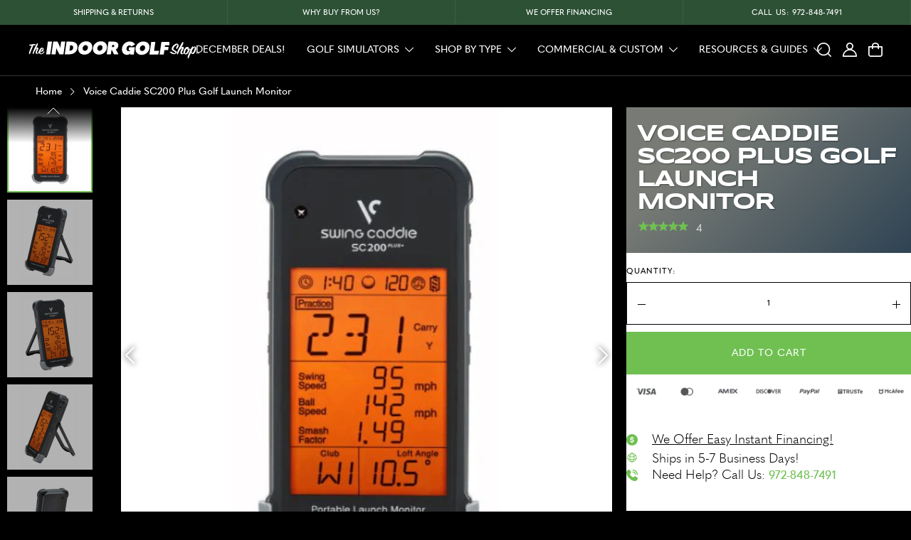

--- FILE ---
content_type: text/css
request_url: https://shopindoorgolf.com/cdn/shop/t/358/assets/ig-announcement-CxbKeFMC.css
body_size: -189
content:
#shopify-section-announcement-bar{flex-direction:column;justify-content:flex-start;align-items:flex-start;width:100%;max-width:100%;display:flex}#shopify-section-header{width:100%;max-width:100%}.announcement--bar{z-index:2;will-change:transform;justify-content:flex-start;align-items:flex-start;width:100%;max-width:100%;height:35px;min-height:35px;display:flex;position:relative;top:0;left:0;right:0}.announcement--bar .wrapper{height:35px;min-height:35px}.inner--announcement-bar{justify-content:space-between;align-items:center;width:100%;max-width:100%;height:35px;min-height:35px;line-height:35px;display:flex}.item--announcement-bar{border-right:1px solid #d9d9d91a;flex-direction:column;justify-content:center;align-items:center;width:100%;max-width:100%;height:35px;min-height:35px;line-height:35px;display:flex}.item--announcement-bar.contact--announcement-bar{position:relative}.item--announcement-bar.contact--announcement-bar:hover .absolute--annoncement__contact{opacity:1;visibility:visible;display:block}.link--announcement-bar{width:100%;max-width:100%;text-decoration:unset;text-transform:uppercase;justify-content:center;align-items:center;font-family:Quasimoda,Quasimoda Fallback,sans-serif;font-size:11px;font-weight:500;line-height:11px;display:flex}.link--announcement-bar:last-child{border-right:unset}.link--announcement-bar:hover{background:#3f5f45}.text--announcement--bar{text-transform:uppercase;color:#fff;margin-top:0;margin-bottom:0;padding-top:12px;padding-bottom:12px;font-family:Quasimoda,Quasimoda Fallback,sans-serif;font-size:11px;font-weight:500;line-height:11px}.absolute--annoncement__contact{opacity:0;visibility:hidden;transform-origin:top;will-change:opacity,transform;background-color:#2d5135;width:100%;max-width:100%;transition:opacity .24s,transform .24s;display:none;position:absolute;top:34px;left:0;right:0}.item--contact--announcement__contact{border-bottom:1px solid #d9d9d91a;justify-content:flex-start;align-items:center;width:100%;max-width:100%;padding:25px;display:flex}.icon--item__announcement__contact{justify-content:center;align-items:center;width:16px;max-width:100%;height:16px;margin-right:15px;display:flex}.icon--item__announcement__contact svg path{fill:#fff}.text--item__announcement__contact{letter-spacing:0;color:#fff;width:calc(100% - 31px);max-width:100%;font-family:Quasimoda,Quasimoda Fallback,sans-serif;font-size:16px;font-weight:500;line-height:20px}.text--item__announcement__contact svg path{fill:#fff}.link--item__announcement__contact{width:100%;max-width:100%;text-decoration:unset;justify-content:flex-start;align-items:center;display:flex}.mobile--announcement-bar{display:none}@media screen and (width<=1439px){.text--item__announcement__contact{font-size:12px}.item--contact--announcement__contact{padding:15px 10px}}@media screen and (width<=991px){.item--announcement-bar{display:none}.mobile--announcement-bar{justify-content:center;align-items:center;width:100%;max-width:100%;display:flex}.text--mobile--announcement-bar{color:#fff;text-transform:uppercase;text-align:center;justify-content:center;align-items:center;width:100%;max-width:100%;height:35px;margin-top:0;margin-bottom:0;font-family:Quasimoda,Quasimoda Fallback,sans-serif;font-size:11px;font-weight:500;line-height:11px;display:flex}.mobile--announcement-bar__link__phone{color:#fff;text-transform:uppercase;text-align:center;width:100%;max-width:100%;height:35px;text-decoration:unset;justify-content:center;align-items:center;margin-top:0;margin-bottom:0;font-family:Quasimoda,Quasimoda Fallback,sans-serif;font-size:11px;font-weight:500;line-height:11px;display:flex}}


--- FILE ---
content_type: text/css
request_url: https://shopindoorgolf.com/cdn/shop/t/358/assets/ig-header-CfXjItUL.css
body_size: 1767
content:
.header--fixed--styles{z-index:9;position:fixed;top:0;left:0;right:0}.body--parent--for__js{position:relative}.scroll_bottom .header--section .inner--header__section{background-color:#000}.mobile--content__megamenu--parent{display:none}.item--megamenu--section__parent{justify-content:center;align-items:center;width:max-content;max-width:100%;padding-left:15px;padding-right:15px;display:flex}.item--content--megamenu--section__parent{flex-direction:column;justify-content:flex-start;align-items:flex-start;width:100%;max-width:100%;display:none}.item--content--megamenu--section__parent.active{display:flex}.header--megamenu--section{z-index:1;opacity:0;visibility:hidden;background-color:#000;width:100%;max-width:100%;transition:all .3s;position:absolute;top:105px;left:0;right:0}.header--megamenu--section.active{opacity:1;visibility:visible}.header--megamenu--section .wrapper{z-index:2;position:relative}.link--megamenu--section__parent{text-transform:uppercase;color:#fff;width:max-content;max-width:100%;text-decoration:unset;justify-content:center;align-items:center;padding-top:20px;padding-bottom:20px;font-size:14px;font-style:normal;font-weight:500;line-height:14px;transition:all .3s;display:flex}.link--megamenu--section__parent:hover,.link--megamenu--section__parent.active--item{color:#6fc051}.link--megamenu--section__parent.active--item .arrow--icon-nav{transform:rotate(180deg)}.link--megamenu--section__parent.active--item .arrow--icon-nav svg path{fill:#6fc051}.link--megamenu--section__parent .arrow--icon-nav{justify-content:center;align-items:center;width:12px;max-width:100%;margin-left:8px;transition:all .3s;display:flex}.link--megamenu--section__parent .arrow--icon-nav svg path{fill:#fff}.navigation--part--header .item--megamenu--section__parent .link--megamenu--section__parent{height:70px;padding-top:20px;padding-bottom:20px}.header--section{z-index:1;width:100%;max-width:100%;min-height:70px;transition:all .3s;position:relative}.inner--header__section{background-color:#0006;justify-content:space-between;align-items:center;width:100%;max-width:100%;transition:all .3s;display:flex;position:relative}.absolute--bg--scrolling{z-index:1;background:linear-gradient(#00000080 0%,#fff0 100%);width:100%;max-width:100%;height:100%;position:absolute;top:0;left:0;right:0;display:flex!important}.link--logo__store{justify-content:center;align-items:center;width:302px;max-width:100%;margin-left:auto;margin-right:auto;display:flex}.logo--part--header__section{z-index:2;justify-content:center;align-items:center;width:calc(100% - 450px);max-width:100%;transition:all .3s;position:relative;padding-top:20px!important;padding-bottom:20px!important;display:flex!important}.navigation--part--header{justify-content:center;align-items:center;width:100%;max-width:100%;display:flex}.search--absolute--parent-form{z-index:2;opacity:0;visibility:hidden;justify-content:flex-start;align-items:flex-start;width:100%;transition:all .3s;display:flex;position:absolute;left:0;right:0}.search--absolute--parent-form.active{opacity:1;visibility:visible}.close--btn--search--parent-form{z-index:3;justify-content:center;align-items:center;width:40px;height:40px;display:flex;position:absolute;top:0;bottom:0;right:0}.close__btn--search{width:100%;max-width:100%;height:100%;text-decoration:unset;justify-content:center;align-items:center;display:flex;position:relative}.icon--close__btn--search{justify-content:center;align-items:center;width:100%;height:100%;margin-top:6px;padding:12px;display:flex}.icon--close__btn--search svg{width:100%;max-width:100%;height:100%}.icon--close__btn--search svg path{fill:#000}.inner--form--search--absolute--parent-form{width:100%;max-width:100%}.search-form.search-bar__form{width:100%;max-width:100%;position:relative}.search-form__input-wrapper{z-index:1;width:100%;max-width:100%;height:45px;position:relative}.search-form__input.search-bar__input{color:#000;text-align:left;width:100%;max-width:100%;height:100%;padding-left:50px;font-family:Quasimoda,Quasimoda Fallback,"sans-serif";font-size:14px;font-style:normal;font-weight:500;line-height:1;outline:unset!important;box-shadow:unset!important}.search-form__input.search-bar__input::placeholder{font-family:Quasimoda,Quasimoda Fallback,"sans-serif"}.search-bar__submit.search-form__submit{z-index:2;background-color:#fff;justify-content:center;align-items:center;width:20px;height:20px;padding:0;display:flex;position:absolute;top:10px;left:10px}.search-bar__submit .icon--item__store{justify-content:center;align-items:center;width:100%;max-width:100%;height:100%;margin:0;display:flex}.search-bar__submit .icon--item__store svg{width:100%;max-width:100%;height:100%}.search-bar__submit .icon--item__store svg path{fill:#000}.header--section .inner--header__section .logo--part--header__section .search--absolute--parent-form input{border-bottom-width:2px;height:45px;padding:0}.header--section .logo--part--header__section .search--absolute--parent-form.active .close--btn--search--parent-form .close__btn--search .icon--close__btn--search svg path{fill:#fff}.header--section .logo--part--header__section .search--absolute--parent-form.active .inner--form--search--absolute--parent-form input{color:#fff;background-color:#0000;border:1px solid #fff;font-weight:400}.header--section .logo--part--header__section .search--absolute--parent-form.active .inner--form--search--absolute--parent-form .search__button{background-color:#0000}.header--section .logo--part--header__section .search--absolute--parent-form.active .inner--form--search--absolute--parent-form .search__button svg path{fill:#fff}.left--part--header__section{z-index:2;justify-content:flex-start;align-items:center;width:300px;max-width:100%;display:flex;position:relative}.left--part--header__section .link--logo__store--new{justify-content:center;align-items:center;width:280px;max-width:100%;padding-top:20px;padding-bottom:20px;padding-left:40px;display:flex}.left--part--header__section .link--logo__store--new .logo--icon__store{justify-content:center;align-items:center;width:100%;max-width:100%;display:flex}.show--mega__store{width:150px;max-width:100%;text-decoration:unset;justify-content:flex-start;align-items:center;padding-top:20px;padding-bottom:20px;padding-left:40px;display:flex}.show--mega__store.active .icon--burger__store{display:none}.show--mega__store.active .icon--parent__store .icon--parent__store.close--icon__store{display:flex}.text--parent__store{color:#fff;text-transform:uppercase;font-size:14px;font-weight:500;line-height:14px}.icon--parent__store{justify-content:center;align-items:center;width:20px;height:20px;margin-right:16px;display:flex}.icon--parent__store .icon--parent__store.close--icon__store{justify-content:center;align-items:center;width:100%;max-width:100%;height:100%;margin-right:0;display:none}.icon--parent__store .icon--parent__store.close--icon__store svg{width:100%;max-width:100%;height:100%}.icon--parent__store .icon--burger__store{justify-content:center;align-items:center;width:100%;max-width:100%;height:100%;display:flex}.icon--parent__store .icon--burger__store svg{width:100%;max-width:100%;height:100%}.show--search__store{width:max-content;max-width:100%;text-decoration:unset;justify-content:flex-start;align-items:center;padding-top:20px;padding-bottom:20px;padding-left:12.5px;display:flex}.icon--item__store{justify-content:center;align-items:center;width:20px;height:20px;margin-right:16px;display:flex}.icon--item__store svg{width:100%;max-width:100%;height:100%}.right--part--header__section{z-index:2;justify-content:flex-end;align-items:center;width:150px;max-width:100%;display:flex;position:relative}.show--account__store{width:max-content;max-width:100%;text-decoration:unset;justify-content:flex-end;align-items:center;padding-top:20px;padding-bottom:20px;display:flex}.show--cart__store{width:max-content;max-width:100%;text-decoration:unset;justify-content:flex-end;align-items:center;padding-top:20px;padding-bottom:20px;padding-right:40px;display:flex}.show--cart__store .icon--item__store{margin-right:0}.header--section .inner--header__section .logo--part--header__section .navigation--part--header{z-index:2;position:relative}.header--section .inner--header__section .logo--part--header__section .search--absolute--parent-form{z-index:3}.header--section .inner--header__section .logo--part--header__section .navigation--part--header{width:max-content;max-width:100%}.header--section .inner--header__section .logo--part--header__section .absolute__js__megamnu--off--click{z-index:1;width:100%;max-width:100%;display:flex;position:absolute;inset:0}.header--section .inner--header__section .icon--item__store{position:relative}.header--section .inner--header__section .icon--item__store .icon__absolute--cart{z-index:2;color:#fff;text-align:center;opacity:0;background-color:#6fc051;border-radius:50%;justify-content:center;align-items:center;width:22px;height:22px;font-size:12px;font-weight:500;line-height:1;transition:all .3s;display:flex;position:absolute;top:-12px;right:-9px}.header--section .inner--header__section .icon--item__store .icon__absolute--cart.active{opacity:1}.header--section .inner--header__section .logo--part--header__section .search--absolute--parent-form .inner--form--search--absolute--parent-form .search__button{z-index:2;background-color:#fff;justify-content:center;align-items:center;height:calc(100% - 2px);display:flex;position:absolute;top:1px;bottom:1px;left:0}.header--section .inner--header__section .logo--part--header__section .search--absolute--parent-form .inner--form--search--absolute--parent-form .search__button svg{-o-object-fit:contain;object-fit:contain;-o-object-position:center;object-position:center;justify-content:center;align-items:center;width:20px;height:20px;display:flex}.header--section .inner--header__section .logo--part--header__section .search--absolute--parent-form .inner--form--search--absolute--parent-form input{z-index:1;color:#000;width:100%;max-width:100%;font-family:Quasimoda,Quasimoda Fallback,"sans-serif";font-size:16px;font-style:normal;font-weight:500;line-height:16px;position:relative;padding-left:52px!important}.button__mobile--back.js__back--item--mobile{display:none}.stamped-badge-starrating .stamped-fa{letter-spacing:-3px}.boost-sd__no-search-result{background-color:#0000!important}.header--section .inner--header__section .logo--part--header__section .search--absolute--parent-form .inner--form--search--absolute--parent-form input::placeholder{color:#000;opacity:0;font-family:Quasimoda,Quasimoda Fallback,"sans-serif";font-size:16px;font-style:normal;font-weight:400;line-height:22px}.header--section .inner--header__section .logo--part--header__section .search--absolute--parent-form .close--btn--search--parent-form .close__btn--search .icon--close__btn--search svg path{fill:#fff}.header--section .inner--header__section .logo--part--header__section .search--absolute--parent-form .inner--form--search--absolute--parent-form input{color:#fff;background-color:#000;border:1px solid #fff}.header--section .inner--header__section .logo--part--header__section .search--absolute--parent-form .inner--form--search--absolute--parent-form input::placeholder{color:#fff}.header--section .inner--header__section .logo--part--header__section .search--absolute--parent-form .inner--form--search--absolute--parent-form .search__button{background-color:#0000;border:1px solid #0000}.header--section .inner--header__section .logo--part--header__section .search--absolute--parent-form .inner--form--search--absolute--parent-form .search__button svg path{fill:#fff}.header--section .inner--header__section .show--search__store:hover svg path,.header--section .inner--header__section .show--account__store:hover svg path,.header--section .inner--header__section .show--cart__store:hover svg path{fill:#6fc051}body.active--header .header--section .inner--header__section{background-color:#000}.banner__mobile--header{display:none}.header--section .absolute__js__megamnu--off,.header--section .absolute__js__megamnu--off--click{z-index:1;width:100%;max-width:100%;display:flex;position:absolute;inset:0}.header--section .wrapper{z-index:2;position:relative}.header--section .inner--header__section .left--part--header__section{height:70px}.header--section .inner--header__section .logo--part--header__section{padding-top:0!important;padding-bottom:0!important}.header--section .inner--header__section .logo--part--header__section .search--absolute--parent-form{align-items:center;height:70px}.header--section .inner--header__section .logo--part--header__section .search--absolute--parent-form .close--btn--search--parent-form{top:14px}.hidden-search{opacity:0;z-index:-1;cursor:pointer;pointer-events:none;width:20px;height:20px;display:block;position:absolute;top:0;left:0}.hidden-search.boost-sd__search-widget-init-input{z-index:1;pointer-events:auto}.hidden-search-container{justify-content:center;align-items:center;width:20px;height:20px;margin-left:20px;display:none;position:relative}.hidden-search-container span svg{pointer-events:none;width:20px;height:20px;margin-bottom:-5px}@media screen and (width<=1659px){.item--megamenu--section__parent{padding-left:5px;padding-right:5px}.item--megamenu--section__parent .link--megamenu--section__parent{font-size:12px;line-height:1}}@media screen and (width<=1439px){.header--section .inner--header__section .show--cart__store{padding-right:20px}}@media screen and (width>=1200px){body.active--header .header--section .wrapper{background-color:#000}}@media screen and (width<=1199px){.button__mobile--back.js__back--item--mobile{width:calc(100% - 40px);text-decoration:unset;justify-content:flex-start;align-items:center;margin-left:20px;margin-right:20px;padding-top:15px;padding-bottom:15px;display:flex;position:relative}.button__mobile--back.js__back--item--mobile:before{content:"";background:linear-gradient(#000000a6 0%,#0000 100%);width:100%;max-width:100%;height:1px;position:absolute;bottom:0;left:0;right:0}.button__mobile--back.js__back--item--mobile .icon_back{justify-content:center;align-items:center;width:6px;height:8px;margin-right:15px;display:flex}.button__mobile--back.js__back--item--mobile .name__back--text{letter-spacing:-1px;text-transform:uppercase;color:#fff;font-family:Syncopate,Syncopate Fallback,"sans-serif";font-size:16px;font-style:normal;font-weight:700;line-height:24px}.header--section .inner--header__section .logo--part--header__section .navigation--part--header{display:none}.header--section .inner--header__section .left--part--header__section{align-items:stretch;width:calc(100% - 150px)}.header--section .inner--header__section .show--mega__store{width:max-content;padding-top:22px;padding-bottom:22px;padding-left:15px;display:flex!important}.header--section .inner--header__section .logo--part--header__section{width:100%}.header--section .inner--header__section .show--cart__store{padding-right:15px}.show--account__store{width:85px;height:60px;text-decoration:unset;justify-content:center;align-items:center;padding:0;display:flex}.show--account__store .icon--item__store{margin-right:0}.boost-sd__search-bar-input{border-radius:0}.boost-sd__instant-search-results--mobile .boost-sd__suggestion-queries-group{margin-bottom:20px;padding:0 10px}.header--section .inner--header__section .logo--part--header__section .search--absolute--parent-form{width:calc(100% - 30px);left:15px;right:15px}.boost-sd__instant-search-product-list{border-left:unset}}@media screen and (width<=991px){.header--section .icon--close__btn--search{margin-top:0!important}.show--account__store{color:#fff;width:100%;max-width:100%;text-decoration:unset;justify-content:flex-start;align-items:center;padding:15px;font-size:16px;font-style:normal;font-weight:500;line-height:20px;display:flex}.show--account__store .icon--item__store{justify-content:center;align-items:center;width:20px;height:20px;margin-right:15px;display:flex}.show--account__store .icon--item__store svg{width:100%;max-width:100%;height:100%}.show--account__store .text--parent__store{text-transform:uppercase;width:calc(100% - 35px);max-width:100%;font-size:14px;font-weight:500;line-height:14px}.header--section{z-index:3}.header--section .inner--header__section .show--search__store{padding-right:20px}.header--section .inner--header__section .logo--part--header__section{width:calc(100% - 360px)}.header--section .inner--header__section .logo--part--header__section .search--absolute--parent-form{width:100%;left:0;right:0}.header--section .inner--header__section .left--part--header__section{width:275px}.header--section .inner--header__section .left--part--header__section .link--logo__store--new{width:225px;max-width:100%;padding-left:0}.header--section .inner--header__section .right--part--header__section{width:85px}.header--section .inner--header__section .show--account__store,.header--section .inner--header__section .text--parent__store{display:none}.header--section .inner--header__section .icon--item__store{margin-right:0}}@media screen and (width<=768px){.header--megamenu--section .inner--header--megamenu__section .content--megamenu--section__parent .mobile--content__megamenu--parent{padding-bottom:15px}}@media screen and (width<=767px){.active--header .foxerCallback.closed.rotatedButtonRightCenter,.active--header div#chatra{display:none!important}.header--section .inner--header__section .left--part--header__section .link--logo__store--new .logo--icon__store{margin-top:3px}.header--section .inner--header__section{background-color:#0000}.header--section .inner--header__section .show--search__store{display:none}.header--section .inner--header__section .hidden-search-container{margin-left:0;margin-right:20px;display:flex}.header--section .inner--header__section .logo--part--header__section{z-index:3;width:calc(100% - 70px);position:static;display:none!important}.header--section .inner--header__section .logo--part--header__section .search--absolute--parent-form{opacity:0;visibility:hidden;width:calc(100% - 30px);bottom:0;left:15px;right:15px}.header--section .inner--header__section .logo--part--header__section .search--absolute--parent-form.active{opacity:1;visibility:visible;bottom:-50px}.header--section .inner--header__section .logo--part--header__section .search--absolute--parent-form .close--btn--search--parent-form{height:100%}.header--section .inner--header__section .logo--part--header__section .link--logo__store{width:224px;max-width:100%}.header--section .inner--header__section .left--part--header__section{justify-content:space-between;width:calc(100% - 85px)}.header--section .inner--header__section .left--part--header__section:after{content:"";width:0;max-width:100%;display:flex}.header--section .inner--header__section .show--mega__store{width:35px;margin-right:20px}.header--section .inner--header__section .icon--parent__store{margin-right:0}.boost-sd__search-bar-input{border-radius:0}.boost-sd__instant-search-results--mobile .boost-sd__suggestion-queries-group{padding:0 10px}.boost-sd__instant-search-product-list{border-left:unset}}@media screen and (width<=676px){.hidden-search-container{display:flex}}@media screen and (width<=575px){.header--section .inner--header__section .left--part--header__section .link--logo__store--new{width:200px}}@media screen and (width<=490px){.header--section .inner--header__section .show--search__store{width:auto;margin-right:20px;padding-right:0}}@media screen and (width<=400px){.hidden-search-container{margin-left:10px;margin-right:10px}}


--- FILE ---
content_type: text/css
request_url: https://shopindoorgolf.com/cdn/shop/t/358/assets/hs-image-blur.css?v=10858085306619293641761672867
body_size: -582
content:
.hs-blur-up {
  -webkit-filter: blur(5px);
  filter: blur(5px);
  transition:
    filter 300ms,
    -webkit-filter 300ms;
}
.hs-blur-up.lazyloaded {
  -webkit-filter: blur(0);
  filter: blur(0);
}


--- FILE ---
content_type: text/css
request_url: https://shopindoorgolf.com/cdn/shop/t/358/assets/ig-main-product-D-Becrx6.css
body_size: 5895
content:
.product--main{width:100%;max-width:100%;padding-top:106px}.product--main .mulberry-inline-container-custom{width:100%;margin-top:20px}.product--main .mulberry-inline-container-custom iframe{width:100%}.product--main .js__form--addtocart:has(.tpo_option-set-wrapper) .js--sumbit__button{display:none!important}.product--main .breadcrums--parent{border-top:1px solid #fff3;justify-content:flex-start;align-items:flex-start;width:100%;max-width:100%;padding-top:10px;padding-bottom:10px;padding-left:10px;display:flex}.product--main .breadcrums--inner{justify-content:flex-start;align-items:center;width:max-content;max-width:100%;margin-left:40px;display:flex}.product--main a.breadcrums--item__parent{color:#fff;text-decoration:unset;justify-content:flex-start;align-items:flex-start;width:max-content;max-width:100%;font-size:14px;font-weight:500;line-height:20px;display:flex}.product--main span.icon--breadcrums--item__parent{justify-content:center;align-items:center;width:10px;height:auto;margin-left:10px;margin-right:10px;display:flex}.product--main p.breadcrums--item__text{color:#fff;text-decoration:unset;margin-top:0;margin-bottom:0;font-size:14px;font-weight:500;line-height:20px}.product--main .gallery-blaze-slider{aspect-ratio:1}.product--main .blaze-container{height:auto}.product--main .blaze-track-container{align-items:center;height:100%;display:flex;position:relative}.product--main .blaze-track{height:100%}.product--main .blaze-track .slide{width:100%;height:100%}.product--main .blaze-button{filter:drop-shadow(0 0 4px #000);background:0 0;border:none;padding:0;position:absolute}.product--main .blaze-button.blaze-button.blaze-next{right:0}.product--main .blaze-button.blaze-button.blaze-prev{left:0;transform:rotate(180deg)}.product--main .main--image-container{max-width:1100px;max-height:940px;display:flex}.product--main .parent--images--smaller{overflow-y:auto;height:100%!important}.product--main .parent--images_nav{color:#fff;cursor:pointer;z-index:2;justify-content:center;align-items:flex-end;width:100%;height:50px;transition:all .2s ease-in-out;display:flex;position:absolute}.product--main .parent--images_nav.scroll-down{background:linear-gradient(#0000,#000);bottom:0}.product--main .parent--images_nav.scroll-up{background:linear-gradient(#0000,#000);top:0;transform:rotate(180deg)}.product--main .chevron{align-items:center;height:100%;transition:all .2s ease-in-out;display:flex;position:absolute;top:0;right:20px;transform:rotate(180deg)}.product--main .chevron-before{background-color:#000;width:8px;height:1px;transition:all .2s ease-in-out;display:flex;position:absolute;right:0;transform:translateY(-50%)rotate(45deg)}.product--main .chevron-after{background-color:#000;width:8px;height:1px;transition:all .2s ease-in-out;display:flex;position:absolute;right:5px;transform:translateY(-50%)rotate(-45deg)}.product--main .h-text.active .chevron-before{transform:rotate(-45deg)}.product--main .h-text.active .chevron-after{transform:rotate(45deg)}.product--main .button-group>.btn-offer{border:1px solid #000!important}.parent--images--smaller_container{flex-direction:column;height:100%;display:flex;position:relative}.inner--product--main{justify-content:space-between;align-items:flex-start;width:100dvw;max-width:100%;display:flex;position:relative}.inner--product--main div#bread-checkout-btn-product{max-width:100%;visibility:visible!important;color:#fff!important;background-color:#6fc051!important;width:100dvw!important;height:50px!important;display:block!important}.inner--product--main div#bread-checkout-btn-product:empty{display:none!important}.inner--product--main div#bread-checkout-btn-product div{width:100%;max-width:100%;height:100%;display:block}.inner--product--main div#bread-checkout-btn-product a{color:#fff;justify-content:flex-start;align-items:center;width:100%;max-width:100%;height:100%;padding-left:30px;padding-right:30px;font-family:Quasimoda,Quasimoda Fallback,sans-serif;font-size:16px;font-style:normal;font-weight:400;line-height:20px;display:flex}.parent--images--smaller{width:120px;max-width:100%;margin-left:10px;top:115px;overflow-x:auto}.parent--images--smaller::-webkit-scrollbar{width:1px}.inner--parent--images--smaller{flex-direction:column;justify-content:flex-start;align-items:flex-start;width:100%;max-width:100%;display:flex}.item--images--smaller{cursor:pointer;justify-content:center;align-items:center;width:100%;max-width:100%;height:120px;margin-bottom:10px;transition:all .3s;display:flex;position:relative;overflow:hidden}.item--images--smaller:hover img.image--smaller-item{width:calc(100% + 20px);height:calc(100% + 20px)}.item--images--smaller.active--item{border:2px solid #6fc051}.item--images--smaller.active--item:before{opacity:0;visibility:hidden}.item--images--smaller:last-child{margin-bottom:0}.item--images--smaller:before{content:"";z-index:2;background-color:#0000004d;width:100%;max-width:100%;height:100%;transition:all .3s;position:absolute;top:0;left:0;right:0}img.image--smaller-item{-o-object-fit:cover;object-fit:cover;-o-object-position:center;object-position:center;width:100%;max-width:100%;height:100%;transition:all .3s}.parent--main--images__section{flex-direction:column;justify-content:flex-start;align-items:flex-start;max-width:100%;margin-left:40px;display:flex;width:100%!important}.main--image--parent{justify-content:center;align-items:center;width:100%;max-width:100%;margin-bottom:20px;display:flex}.main--image--parent .img--main__product{-o-object-fit:cover;object-fit:cover;-o-object-position:center;object-position:center;width:100%;max-width:100%;height:auto;min-height:940px}.main--image--parent .img--main__product img{-o-object-fit:cover;object-fit:cover;-o-object-position:center;object-position:center;width:100%;height:100%}.content--seconds--images{flex-wrap:wrap;justify-content:space-between;align-items:stretch;width:100%;max-width:100%;height:100%;display:flex}.content--seconds--images picture{width:100%}a.link--image__main{justify-content:center;align-items:center;width:100%;max-width:100%;display:flex}.item--content--seconds--image{width:calc(50% - 10px);max-width:100%;height:620px;margin:0 auto 20px}.item--content--seconds--image:last-child,.item--content--seconds--image:nth-last-child(2){margin-bottom:0}.item--inner--content--seconds{color:#fff;background-color:#53565a;width:100%;max-width:100%;height:100%;padding:40px;overflow-x:auto}.item--inner--content--seconds p{color:#fff;margin-top:0;margin-bottom:20px;font-size:18px;font-style:normal;font-weight:500;line-height:20px}.item--inner--content--seconds .wrap--parent{color:#000;border-bottom:1px solid #fff3;flex-wrap:wrap;justify-content:space-between;align-items:stretch;width:100%;max-width:100%;margin-bottom:40px;padding-bottom:20px;display:flex}.item--inner--content--seconds .wrap--parent:last-child{border-bottom:unset;margin-bottom:0;padding-bottom:0}.item--inner--content--seconds .wrap--parent .h-text{text-transform:uppercase;cursor:pointer;letter-spacing:1px;color:#000;border-top:1px solid #000;justify-content:space-between;margin-top:0;margin-bottom:0;padding-top:20px;padding-bottom:20px;padding-right:30px;display:flex;position:relative}.item--inner--content--seconds .wrap--parent:has(.h-text)~.item--inner--content--seconds .wrap--parent:last-of-type{border-bottom:1px solid #000}.item--inner--content--seconds .wrap--parent ul{margin-top:-10px;list-style:outside!important}.item--inner--content--seconds p.h-text{font-size:24px;font-weight:500;line-height:24px}.item--inner--content--seconds ul{width:100%;max-width:100%;margin-top:0;margin-bottom:0;padding-left:0;list-style:none;position:relative}.item--inner--content--seconds li{color:#fff;width:100%;max-width:100%;padding-top:3px;padding-bottom:4px;padding-left:35px;font-family:Quasimoda,Quasimoda Fallback,sans-serif;font-size:16px;font-weight:500;line-height:20px;list-style:none;position:relative}.item--inner--content--seconds li:before{content:"";background-image:url(/cdn/shop/files/arrow_2.svg?v=1652362187);background-position:50%;background-size:contain;width:15px;height:10px;position:absolute;top:9px;left:0}.item--inner--content--seconds .item--wrap{justify-content:flex-start;align-items:center;width:170px;max-width:100%;display:flex}.item--inner--content--seconds span.icon--wrap{justify-content:center;align-items:center;width:40px;height:40px;margin-right:10px;display:flex}.item--inner--content--seconds span.icon--wrap img{display:none}.item--inner--content--seconds span.text--wrap{text-align:left;color:#fff;width:calc(100% - 50px);max-width:100%;font-size:18px;font-weight:500;line-height:20px;display:none}.inner--content--seconds--magnified,a.link--image__seconds{justify-content:center;align-items:center;width:100%;max-width:100%;height:100%;display:flex}a.link--image__seconds.js--image__product{-o-object-fit:cover;object-fit:cover;width:100%;height:100%}.img--main__product{min-height:unset;-o-object-fit:cover;object-fit:cover;-o-object-position:center;object-position:center;width:100%;max-width:100%;height:100%}.img--main__product img{-o-object-fit:cover;object-fit:cover;-o-object-position:center;object-position:center;width:100%;height:100%}.parent--content--product__main{width:calc(100% - 1100px);min-width:420px;max-width:100%;padding-left:20px;top:106px;overflow-x:auto}.parent--content--product__main::-webkit-scrollbar{width:1px}.inner--content--product__main{background-color:#2f4353;background-image:linear-gradient(315deg,#2f4353,#787b75 74%);flex-direction:column;justify-content:flex-start;align-items:flex-start;width:100%;max-width:100%;padding:20px 15px;display:flex}p.before--heading--text__product{text-align:left;letter-spacing:1px;text-transform:uppercase;color:#fff;width:460px;max-width:100%;margin:0 auto 10px;font-size:11px;font-weight:500;line-height:11px}.title--product__main{letter-spacing:-2px;text-transform:uppercase;color:#fff;width:460px;max-width:100%;margin:0 auto 10px;font-size:32px;font-weight:700;line-height:32px}.parent--content--price__stars{flex-wrap:wrap;justify-content:space-between;align-items:center;width:460px;max-width:100%;margin-left:auto;margin-right:auto;display:flex}.prices--parent__product{justify-content:flex-start;align-items:center;width:100%;margin-right:auto;display:flex}.prices--parent__product .js--price--main:not(.tpo_product_price),.prices--parent__product .js--compare-price--main:not(.tpo_product_old_price){display:none!important}p.price--main__product{color:#fff;width:max-content;max-width:100%;margin-top:0;margin-bottom:0;margin-right:10px;font-size:24px;font-weight:500;line-height:24px}p.price--main__product span{vertical-align:top;opacity:.9;padding-left:1px;font-size:8px;font-weight:800;line-height:20px}p.compare--price--main__product{color:#d9d9d9;text-align:left;opacity:.8;width:max-content;max-width:100%;margin-top:2px;margin-bottom:0;font-size:12px;font-weight:500;line-height:24px;text-decoration:line-through}p.compare--price--main__product span{vertical-align:top;padding-left:2px;font-size:7px;font-weight:800;line-height:20px}.parent--content__product__main--form{background:#fff;width:100%;max-width:100%}.item--content--seconds--image{-o-object-fit:cover;object-fit:cover;width:100%;height:100%}.item--content--seconds--image.js--parent__scroll{width:100%!important;height:100%!important}#bread-checkout-btn-product-bread-iframe{padding:0 30px!important}.inner--content--form__main{background-color:#fff;width:100%;max-width:100%;padding-top:20px}.upsell__parent--item{cursor:pointer;background-color:#eaeeeb;justify-content:space-between;align-items:center;width:calc(100% - 60px);margin-bottom:10px;margin-left:auto;margin-right:auto;padding:10px 15px;display:flex}.upsell__parent--item:last-child{margin-bottom:0}.upsell__parent--item.active .heading__upsell__parent span.icon__checkbox--upsell{background-color:#6fc051}.upsell__parent--item .heading__upsell__parent{justify-content:flex-start;align-items:center;width:calc(100% - 50px);max-width:100%;display:flex}.upsell__parent--item span.icon__checkbox--upsell{background-color:#fff;border:1px solid #53565a;justify-content:center;align-items:center;width:20px;height:20px;margin-right:10px;display:flex;position:relative}.upsell__parent--item span.icon__checkbox--upsell:before{content:"";z-index:2;background-image:url(/cdn/shop/files/check_3.svg?v=1708521012);background-position:50%;background-repeat:no-repeat;background-size:11px;width:100%;max-width:100%;height:100%;position:absolute;top:0;left:0;right:0}.upsell__parent--item span.name__upsell--product{text-align:left;color:#000;letter-spacing:0;width:calc(100% - 40px);max-width:100%;font-family:Quasimoda,Quasimoda Fallback,sans-serif;font-size:14px;font-style:normal;font-weight:500;line-height:16px}.upsell__parent--item .price__upsell__parent{color:#000;text-align:right;width:50px;min-width:max-content;max-width:100%;font-family:Quasimoda,Quasimoda Fallback,sans-serif;font-size:16px;font-style:normal;font-weight:500;line-height:1}.extend--parent{background-color:#fff;width:100%;max-width:100%;position:relative;padding:0 30px!important}.extend--parent div#extend-offer{width:460px;max-width:100%;margin-left:auto;margin-right:auto;padding-bottom:20px}.buttons--parent__form{background-color:#fff;flex-wrap:wrap;justify-content:center;align-items:flex-end;width:100%;max-width:100%;padding-bottom:36px;display:flex}select.product-single__variants{display:none}.selectors--parent{flex-wrap:wrap;max-width:100%;margin-left:auto;margin-right:auto;display:flex}.selectors--parent .select--parent--js__form{width:100%;max-width:100%;padding-bottom:20px}.selectors--parent .select--item{border:1px solid #000;width:100%;max-width:100%;position:relative;overflow:hidden}.selectors--parent .select--item select{width:calc(100% + 20px);max-width:unset;border:unset;z-index:1;background-color:#0000;margin-bottom:0}.selectors--parent .select--item span.icon--arrow__select{z-index:2;justify-content:center;align-items:center;width:12px;height:6px;display:flex;position:absolute;top:calc(50% - 4px);right:27px}.selectors--parent .select--item span.icon--arrow__select svg{width:100%;max-width:100%;height:100%}.selectors--parent label{opacity:1;letter-spacing:1px;text-transform:uppercase;color:#000;width:100%;max-width:100%;margin-bottom:10px;font-size:11px;font-weight:500;line-height:11px;display:block;font-family:Quasimoda,Quasimoda Fallback,sans-serif!important}.selectors--parent select{color:#000;border:1px solid #000;width:100%;max-width:100%;height:60px;margin-bottom:20px;padding:0 20px;font-size:16px;font-weight:500;line-height:20px;font-family:Quasimoda,Quasimoda Fallback,sans-serif!important}.qty--parent__form{flex-direction:column;justify-content:flex-start;align-items:flex-start;width:140px;max-width:100%;margin-bottom:10px;display:flex}label.qty__label{letter-spacing:1px;text-transform:uppercase;color:#000;opacity:1;margin-bottom:10px;font-size:11px;font-weight:500;line-height:11px;font-family:Quasimoda,Quasimoda Fallback,sans-serif!important}.parent--qty__js--form{border:1px solid #000;justify-content:space-between;align-items:stretch;width:100%;max-width:100%;height:60px;display:flex}span.icon--qty--item{cursor:pointer;justify-content:center;align-items:center;width:40px;max-width:100%;height:60px;display:flex;position:relative}span.icon--qty--item.icon-minus:before{content:"";background-color:#000;justify-content:center;align-items:center;width:11px;height:1px;display:flex}span.icon--qty--item.icon-plus:before{content:"";background-color:#000;width:11px;height:1px;display:flex}span.icon--qty--item.icon-plus:after{content:"";z-index:2;background-color:#000;width:1px;height:11px;display:flex;position:absolute;top:calc(50% - 5.5px);left:calc(50% - .5px)}input.qty--item__input--form{border:unset;text-align:center;width:60px;max-width:100%;font-size:11px;font-weight:500;line-height:20px}.payments--icon_parent{justify-content:center;align-items:center;width:460px;max-width:100%;margin:10px auto 20px;display:flex}img.img--paymnets--icon_parent{width:100%;max-width:100%;height:auto}.checkout--buttons_wrapper{flex-direction:column;justify-content:flex-start;align-items:flex-end;width:100%;display:flex}.checkout--buttons_wrapper .button--submit{flex-direction:column;justify-content:flex-start;align-items:flex-start;width:100%;margin-left:0;font-family:Quasimoda,Quasimoda Fallback,sans-serif}.checkout--buttons_wrapper .button--submit.shipping__styles{height:60px}.checkout--buttons_wrapper .button--submit #AddToCartCustom{letter-spacing:1px;text-transform:uppercase;color:#fff;background-color:#6fc051;border:1px solid #6fc051;justify-content:center;align-items:center;width:100%;max-width:100%;height:60px;font-size:14px;font-weight:500;line-height:14px;display:flex}.checkout--buttons_wrapper .button--submit #AddToCartCustom #AddToCartText{font-size:14px}.checkout--buttons_wrapper .gpo-app label.gpo-label{justify-content:flex-start;align-items:flex-start;display:flex}.checkout--buttons_wrapper .gpo-app label.gpo-label span.addOn{margin-top:5px;margin-left:0!important}.qty--parent__form{width:100%;max-width:100%}.button--submit .checkout--buttons_wrapper{flex-direction:column;justify-content:flex-start;align-items:flex-start}.button--submit .checkout--buttons_wrapper .button--submit{flex-direction:column;justify-content:flex-start;align-items:flex-start;width:100%;max-width:100%;margin-left:0}.button--submit{justify-content:center;align-items:center;max-width:100%;margin-left:20px;display:flex}span.submit--disable__form{letter-spacing:1px;text-transform:uppercase;color:#fff;cursor:no-drop;background-color:#d9d9d9;border:1px solid #d9d9d9;justify-content:center;align-items:center;width:100%;max-width:100%;height:60px;font-family:Quasimoda,Quasimoda Fallback,sans-serif;font-size:11px;font-weight:500;line-height:14px;transition:all .3s;display:none}span.submit--disable__form.show{display:flex}button.AddToCart{letter-spacing:1px;text-transform:uppercase;color:#fff;cursor:pointer;background-color:#6fc051;border:1px solid #6fc051;justify-content:center;align-items:center;width:100%;max-width:100%;height:60px;padding:15px 10px;font-size:14px;font-weight:500;line-height:14px;transition:all .3s;display:flex}button.AddToCart.hidden{display:none}button.AddToCart:hover{color:#6fc051;background-color:#fff}span.stamped-badge-caption{color:#fff}.shipping--html__content{text-align:left;color:#53565a;width:460px;max-width:100%;margin:0 auto;font-family:Quasimoda,Quasimoda Fallback,sans-serif;font-size:18px;font-weight:500;line-height:20px;padding-top:20px!important}.shipping--html__content .wrap--parent{border-bottom:1px solid #fff3;flex-wrap:wrap;justify-content:space-between;align-items:stretch;width:100%;max-width:100%;margin-bottom:40px;padding-bottom:20px;display:flex}.shipping--html__content .wrap--parent:last-child{border-bottom:unset;margin-bottom:0;padding-bottom:0}.shipping--html__content ul{width:100%;max-width:100%;margin-top:0;margin-bottom:0;padding-left:0;list-style:none;position:relative}.shipping--html__content li{width:100%;max-width:100%;font-family:Quasimoda,Quasimoda Fallback,sans-serif;font-size:16px;line-height:20px;list-style:none;position:relative;color:#525459!important;letter-spacing:0!important;padding-top:2px!important;padding-bottom:2px!important;padding-left:28px!important;font-weight:300!important}.shipping--html__content li:before{content:"";background-image:url(/cdn/shop/files/arrow_2.svg?v=1652362187);background-position:50%;background-size:contain;width:15px;height:10px;position:absolute;top:9px;left:0}.shipping--html__content .item--wrap{justify-content:flex-start;align-items:center;width:170px;max-width:100%;display:flex}.shipping--html__content span.icon--wrap{justify-content:center;align-items:center;width:40px;height:40px;margin-right:10px;display:flex}.shipping--html__content span.text--wrap{text-align:left;color:#000;width:calc(100% - 50px);max-width:100%;font-size:18px;font-weight:500;line-height:20px}.shipping--html__content p{color:#000;margin-top:0;margin-bottom:0;font-family:Quasimoda,Quasimoda Fallback,sans-serif;font-size:18px;font-style:normal;font-weight:500;line-height:20px}.shipping--html__content span{font-size:16px;font-weight:300!important}.shipping--html__content a{text-decoration:unset}.shipping--html__content a:hover{color:#6fc051!important;text-decoration:underline!important}.parent--mobile--main__section,.mobile--description__product--main{display:none}.product--main .inner--product--main .parent--main--images__section .item--content--seconds--image .inner--content--seconds--magnified a.link--image__seconds{position:relative}.product--main .inner--product--main .parent--main--images__section .item--content--seconds--image .inner--content--seconds--magnified a.link--image__seconds:before{content:"";z-index:2;opacity:0;background-color:#6fc051;width:100%;height:100%;transition:all .3s;position:absolute;top:0;left:0;right:0}.product--main .inner--product--main .parent--main--images__section .item--content--seconds--image .inner--content--seconds--magnified a.link--image__seconds.target-highlight:before{-webkit-animation:1.5s target-fade;-moz-animation:1.5s target-fade}.product--main .inner--product--main .parent--main--images__section a.link--image__main{position:relative}.product--main .inner--product--main .parent--main--images__section a.link--image__main:before{content:"";z-index:2;opacity:0;background-color:#6fc051;width:100%;height:100%;transition:all .3s;position:absolute;top:0;left:0;right:0}.product--main .inner--product--main .parent--main--images__section a.link--image__main.target-highlight:before{-webkit-animation:1.5s target-fade;-moz-animation:1.5s target-fade}.checkout--buttons_wrapper .gpo-app label.gpo-label span.addOn{display:none!important}.parent__custom--options--select{width:100%;max-width:100%}.selectors--parent .select--item.second{display:none}.selectors--parent .select--item.second.show{align-items:center;display:flex}.button--submit{position:relative}.absolute__shipping--parent{z-index:3;letter-spacing:1px;text-transform:uppercase;color:#fff;cursor:no-drop;background-color:#d9d9d9;border:1px solid #d9d9d9;justify-content:center;align-items:center;width:100%;max-width:100%;height:100%;font-family:Quasimoda,Quasimoda Fallback,"sans-serif";font-size:11px;font-weight:500;line-height:14px;transition:all .3s;display:flex;position:absolute;top:0;left:0;right:0}.absolute__shipping--parent.active{opacity:0;visibility:hidden}.show__checkbox__item--shipping--parent{width:100%;max-width:100%;display:none}.js__checkbox--shipping__parent{cursor:pointer;background:#eaeeeb;justify-content:flex-start;align-items:flex-start;width:calc(100% - 60px);max-width:100%;margin-top:20px;margin-left:30px;margin-right:30px;padding:11px 20px;display:flex}.js__checkbox--shipping__parent.active .checkbox__item--shipping{border-color:#6fc051}.js__checkbox--shipping__parent.active .checkbox__item--shipping:before{background-color:#6fc051}.js__checkbox--shipping__parent.active .checkbox__item--shipping:after{opacity:1;visibility:visible}.cart-attribute__field__hidden{display:none}.checkbox__item--shipping{background-color:#fff;border:1px solid #fff;justify-content:center;align-items:center;width:20px;max-width:100%;height:20px;margin-top:2px;display:flex;position:relative}.checkbox__item--shipping:before{content:"";z-index:1;justify-content:center;align-items:center;width:100%;max-width:100%;height:100%;display:flex;position:relative}.checkbox__item--shipping:after{content:"";z-index:2;opacity:0;visibility:hidden;background-image:url(/cdn/shop/files/check_3.png?v=1686744182);background-position:50%;background-repeat:no-repeat;background-size:70%;width:100%;max-width:100%;height:100%;transition:all .3s;position:absolute;top:0;left:0;right:0}.text__checkbox__item--shipping{color:#000;width:calc(100% - 20px);max-width:100%;padding-left:20px;font-family:Quasimoda,Quasimoda Fallback,sans-serif;font-size:14px;font-style:normal;font-weight:500;line-height:18px}.fixed__addtocart__product--parent{border-top:1px solid var(--new-green-2,#6fc051);background:var(--new-black,#000);z-index:999;opacity:0;visibility:hidden;transition:all .3s;position:fixed;bottom:0;left:0;right:0}.fixed__addtocart__product--parent .wrapper--full{width:1920px;max-width:100%;margin-left:auto;margin-right:auto;padding:10px}.fixed__addtocart__product--parent.active{opacity:1;visibility:visible}.fixed__addtocart__product--parent.hidden{display:none!important}.inner__fixed__addtocart__product{width:100%;max-width:100%}.inner__addtocart__product{justify-content:flex-start;align-items:center;width:100%;max-width:100%;display:flex}.image__parent--addtocart__fixed{justify-content:center;align-items:center;width:70px;max-width:100%;height:70px;margin-right:20px;display:flex}img.fixed__image__product{-o-object-fit:contain;object-fit:contain;-o-object-position:center;object-position:center;width:100%;max-width:100%;height:100%}.btn__parent--addtocart__fixed{justify-content:flex-end;align-items:center;width:280px;max-width:100%;display:flex}a.addtocart__btn__fixed{color:#fff;text-align:center;letter-spacing:1px;text-transform:uppercase;width:100%;max-width:100%;text-decoration:unset;background-color:#6fc051;border:1px solid #6fc051;justify-content:center;align-items:center;padding:18px 20px;font-family:Quasimoda,Quasimoda Fallback,"sans-serif";font-size:14px;font-style:normal;font-weight:500;line-height:14px;transition:all .3s;display:flex}a.addtocart__btn__fixed:hover{color:#6fc051;background-color:#fff}a.addtocart__btn__fixed .icon__addtocart__btn__mobile{display:none}.content__parent--addtocart__fixed{flex-direction:column;justify-content:flex-start;align-items:flex-start;width:calc(100% - 370px);max-width:100%;display:flex}p.heading__addtocart__fixed{color:#fff;letter-spacing:-2px;text-transform:uppercase;width:100%;max-width:100%;margin-top:0;margin-bottom:10px;font-family:Syncopate,Syncopate Fallback,"sans-serif";font-size:24px;font-style:normal;font-weight:700;line-height:24px}.heading__addtocart__fixed_mobile{display:none}.bottom__content__parent--addtocart__fixed{justify-content:flex-start;align-items:flex-start;width:100%;max-width:100%;display:flex}.addtocart__prices--parent__product{justify-content:flex-start;align-items:center;width:max-content;max-width:100%;display:flex}.price--main__product.js--price--main__fixed{color:#fff;justify-content:flex-start;align-items:flex-start;width:max-content;max-width:100%;margin-top:0;margin-bottom:0;margin-right:16px;font-size:16px;font-style:normal;font-weight:500;line-height:16px;display:flex}.price--main__product.js--price--main__fixed span{opacity:.9;padding-left:1px;font-size:8px;font-weight:800;line-height:1}.compare--price--main__product.js--compare-price--main__fixed{color:#53565a;text-align:left;width:max-content;max-width:100%;margin-top:0;margin-bottom:0;font-size:16px;font-weight:500;line-height:16px;text-decoration:line-through}.compare--price--main__product.js--compare-price--main__fixed span{vertical-align:top;padding-left:3px;font-size:10px;line-height:1}.chat__mobile__styling #chatra.chatra--side-bottom.scrolled{bottom:100px}.main-product-sidebar--content{max-width:100%;margin:0 auto}@media screen and (width>=1350px){.product--main .inner--product--main .parent--main--images__section .item--content--seconds--image .inner--content--seconds--magnified .img--main__product img{min-height:700px}}@media screen and (width>=1601px){.product--main .inner--product--main .parent--content--product__main{max-width:500px!important}.product--main .inner--product--main{padding-top:40px}.product--main .inner--product--main .parent--content--product__main .inner--content--product__main .title--product__main{font-size:26px!important;line-height:30px!important}.product--main .inner--product--main .parent--content--product__main .inner--content--product__main{padding:35px 28px!important}.product--main .inner--product--main .parent--content--product__main .inner--content--product__main .prices--parent__product p.price--main__product,.product--main .inner--product--main .parent--content--product__main .inner--content--product__main .prices--parent__product p.compare--price--main__product{font-size:17px!important}.inner--content--form__main{padding:12px 30px!important}.selectors--parent select{height:60px}.button--submit{width:200px}.button--submit button.AddToCart,.qty--parent__form .parent--qty__js--form,.button--submit span.submit--disable__form,.qty--parent__form .parent--qty__js--form span.icon--qty--item{height:60px!important}}@media screen and (width>=768px) and (height<=1100px){.product--main .inner--product--main .parent--content--product__main .inner--content--product__main{padding:35px 30px!important}}@media screen and (width>=991px) and (width<=1601px){.product--main .inner--product--main .parent--content--product__main{width:420px!important}.product--main .inner--product--main .parent--main--images__section .item--content--seconds--image .item--inner--content--seconds .item--wrap span.text--wrap{font-size:11px!important}.product--main .inner--product--main .parent--main--images__section .item--content--seconds--image .item--inner--content--seconds ul li{padding-left:24px!important}.product--main .inner--product--main .parent--main--images__section{width:600px;margin-right:20px}.product--main .inner--product--main{padding:30px!important}.product--main .inner--product--main .parent--content--product__main .inner--content--product__main{padding:26px 30px 15px!important}.product--main .wrapper{width:100%!important}.selectors--parent label{font-size:11px!important}div#bread-checkout-btn-product{height:auto!important;min-height:34px!important;padding-top:10px!important;padding-bottom:10px!important}.buttons--parent__form{padding-bottom:26px!important}.inner--content--form__main,.buttons--parent__form{padding:0 30px!important}.inner--content--form__main{padding-top:12px!important}.button--submit button.AddToCart,.button--submit span.submit--disable__form{padding:2px!important;font-size:11px!important}.selectors--parent .select--item span.icon--arrow__select{top:calc(50% - 3px)!important;right:14px!important}.selectors--parent,.extend--parent{padding:0!important}.shipping--html__content{padding-top:12px!important;padding-bottom:30px!important}.js__checkbox--shipping__parent{width:100%;margin-left:0;margin-right:0}.payments--icon_parent{margin-top:10px!important;margin-bottom:6px!important}.shopify-payment-terms.visible{padding:15px 30px!important}}@media screen and (width>=1602px){.product--main .parent--images--smaller{max-height:940px!important}.buttons--parent__form{padding-left:30px;padding-right:30px}.parent--content--product__main{margin-right:10px}}@media screen and (width<=1919px){.chat__mobile__styling #chatra.chatra--side-bottom{bottom:20px}.chat__mobile__styling #chatra.chatra--pos-right{right:10px}.header--section .inner--header__section a.show--mega__store{padding-left:15px}.header--section .inner--header__section a.show--cart__store{padding-right:20px}.product--main .inner--product--main .parent--main--images__section{margin-left:20px}.product--main .inner--product--main .parent--main--images__section .main--image--parent .img--main__product{min-height:unset}.product--main .inner--product--main .parent--main--images__section .item--content--seconds--image{height:auto}.product--main .inner--product--main .parent--main--images__section .item--content--seconds--image .item--inner--content--seconds{padding:20px}.product--main .inner--product--main .parent--content--product__main{margin-left:20px!important}}@media screen and (width<=1659px){.product--main .inner--product--main .parent--main--images__section{width:750px}.product--main .inner--product--main .parent--content--product__main{width:calc(100% - 890px)}.product--main .inner--product--main .parent--main--images__section .item--content--seconds--image .item--inner--content--seconds .item--wrap span.text--wrap{font-size:14px}.product--main .inner--product--main .parent--main--images__section .item--content--seconds--image .item--inner--content--seconds .item--wrap{width:50%}.product--main .inner--product--main .parent--main--images__section .item--content--seconds--image .item--inner--content--seconds p.h-text{font-size:20px;line-height:1}.product--main .inner--product--main .parent--main--images__section .item--content--seconds--image .item--inner--content--seconds ul li{font-size:14px}.product--main .inner--product--main .parent--main--images__section .item--content--seconds--image .item--inner--content--seconds p{font-size:16px}}@media screen and (width<=1601px){.product--main .inner--product--main .parent--content--product__main{margin-left:0!important}.parent--images--smaller_container{height:auto}.item--inner--content--seconds{padding-left:0;padding-right:0}.main--image-container{width:auto;height:auto}.product--main .parent--images--smaller_container{height:auto}}@media screen and (width<=1439px){.product--main .inner--product--main .parent--main--images__section .item--content--seconds--image{width:100%}.product--main .inner--product--main .parent--content--product__main{width:calc(100% - 640px)}.product--main .inner--product--main .parent--main--images__section{width:500px}.product--main .inner--product--main .parent--images--smaller{top:105px}.product--tabs .inner--product--tabs .item--product__tabs a.link__item--product__tabs{font-size:12px}}@media screen and (width>=1025px) and (width<=1600px){.product--main .inner--product--main .parent--content--product__main .inner--content--product__main .title--product__main{font-size:24px!important;line-height:23px!important}}@media screen and (width>=1024px) and (width<=1601px){.product--main .wrapper{width:1440px}.product--main .inner--product--main .parent--main--images__section{width:700px}.product--main .inner--product--main .parent--content--product__main{width:calc(100% - 830px)}.product--main .inner--product--main .parent--content--product__main .inner--content--product__main p.before--heading--text__product{font-size:10px}.product--main .inner--product--main .parent--content--product__main .inner--content--product__main .title--product__main{margin-bottom:0}.product--main .inner--product--main .parent--content--product__main .inner--content--product__main .prices--parent__product p.price--main__product,.product--main .inner--product--main .parent--content--product__main .inner--content--product__main .prices--parent__product p.compare--price--main__product{font-size:18px}.fa-star-half-o:before,.fa-star-o:before,.fa-star:before,.stamped-fa-star-half-o:before,.stamped-fa-star-o:before,.stamped-fa-star:before{font-size:14px}.product--main .inner--product--main .parent--content--product__main .inner--content--product__main{padding-top:10px;padding-bottom:10px}.inner--content--form__main{padding-top:0}.selectors--parent label{font-size:10px}.selectors--parent .select--item select{height:40px;font-size:14px}.qty--parent__form label.qty__label{font-size:11px}.qty--parent__form .parent--qty__js--form,.qty--parent__form .parent--qty__js--form span.icon--qty--item,.button--submit span.submit--disable__form,.button--submit button.AddToCart{height:60px}.payments--icon_parent{width:440px;max-width:100%;margin-top:0;margin-bottom:10px}.buttons--parent__form,.selectors--parent .select--parent--js__form{padding-bottom:10px}.shipping--html__content span,.shipping--html__content ul li,.shipping--html__content a{font-size:14px}.product--main .inner--product--main .parent--main--images__section .item--content--seconds--image .item--inner--content--seconds .item--wrap span.text--wrap{font-size:12px;line-height:14px}.product--main .inner--product--main .parent--main--images__section .item--content--seconds--image .item--inner--content--seconds .item--wrap span.icon--wrap{width:30px;height:30px}.product--main .inner--product--main .parent--main--images__section .item--content--seconds--image .item--inner--content--seconds .item--wrap span.icon--wrap img.image--wrap{-o-object-fit:contain;object-fit:contain;-o-object-position:center;object-position:center;width:100%;max-width:100%;height:100%}.product--main .inner--product--main .parent--main--images__section .item--content--seconds--image .item--inner--content--seconds .wrap--parent{margin-bottom:20px;padding-bottom:10px}.product--main .inner--product--main .parent--main--images__section .item--content--seconds--image .item--inner--content--seconds p.h-text{margin-bottom:10px;font-size:14px;line-height:1}.product--main .inner--product--main .parent--main--images__section .item--content--seconds--image .item--inner--content--seconds ul li{padding-left:30px;font-size:12px}.selectors--parent,.extend--parent{padding-left:10px;padding-right:10px}.button--submit{width:calc(100% - 160px)}.buttons--parent__form{padding-left:10px;padding-right:10px}.extend--parent div#extend-offer,.shipping--html__content{width:440px}}@media screen and (width>=1024px) and (width<=1281px){.product--main .wrapper{width:1200px}}@media screen and (width<=1199px){.product--main .inner--product--main .parent--images--smaller{margin-left:0}.product--main .inner--product--main .parent--main--images__section{width:400px;margin-left:10px}.product--main .inner--product--main .parent--content--product__main{width:calc(100% - 530px);padding-left:10px}.inner--content--form__main,.extend--parent,.buttons--parent__form{padding-left:10px;padding-right:10px}.product--main .wrapper{width:1024px}.product--main .inner--product--main .parent--main--images__section{margin-right:10px}}@media screen and (width<=991px){.fixed__addtocart__product--parent .inner__fixed__addtocart__product .inner__addtocart__product .content__parent--addtocart__fixed p.heading__addtocart__fixed{margin-bottom:10px;font-size:18px;line-height:19px}.payments--icon_parent{justify-content:center;align-items:center;width:100%;max-width:100%;margin-left:auto;margin-right:auto;display:flex}.product--main .inner--product--main .parent--images--smaller,.product--main .inner--product--main .parent--main--images__section{display:none}.product--main .inner--product--main .parent--content--product__main .parent--mobile--main__section .item--nav__product__section--mobile{border:1px solid #0000}.product--main .inner--product--main .parent--content--product__main .parent--mobile--main__section .item--nav__product__section--mobile.is-selected.is-nav-selected,.product--main .inner--product--main .parent--content--product__main .parent--mobile--main__section .item--nav__product__section--mobile.swiper-slide-thumb-active{border:2px solid #6fc051}.product--main .inner--product--main .parent--content--product__main{width:100dvw;min-width:100dvw;max-width:100dvw;max-height:unset;margin-left:0;padding-left:0;position:static;top:auto}.product--main .inner--product--main .parent--content--product__main .inner--content--product__main p.before--heading--text__product,.product--main .inner--product--main .parent--content--product__main .inner--content--product__main .title--product__main{margin-left:0}.product--main .inner--product--main .parent--content--product__main .inner--content--product__main .parent--content--price__stars{flex-wrap:wrap;margin-left:0}.product--main .inner--product--main .parent--content--product__main .parent--mobile--main__section{width:100dvw;max-width:100dvw;display:block}.product--main .inner--product--main .parent--content--product__main .parent--mobile--main__section .sliders--mobile__main__section{background-color:#000;width:100dvw;max-width:100dvw}.product--main .inner--product--main .parent--content--product__main .parent--mobile--main__section .sliders--mobile__main__section .main--product__slider__mobile{width:100dvw;max-width:100dvw;margin-bottom:15px}.product--main .inner--product--main .parent--content--product__main .parent--mobile--main__section .sliders--mobile__main__section .main--product__slider__mobile .swiper-button-next,.product--main .inner--product--main .parent--content--product__main .parent--mobile--main__section .sliders--mobile__main__section .main--product__slider__mobile .swiper-button-prev{color:#fff;justify-content:center;align-items:center;display:flex}.product--main .inner--product--main .parent--content--product__main .parent--mobile--main__section .sliders--mobile__main__section .main--product__slider__mobile .swiper-button-next:empty,.product--main .inner--product--main .parent--content--product__main .parent--mobile--main__section .sliders--mobile__main__section .main--product__slider__mobile .swiper-button-prev:empty{display:inherit}.product--main .inner--product--main .parent--content--product__main .parent--mobile--main__section .sliders--mobile__main__section .main--product__slider__mobile .swiper-button-next:after,.product--main .inner--product--main .parent--content--product__main .parent--mobile--main__section .sliders--mobile__main__section .main--product__slider__mobile .swiper-button-prev:after{display:none}.product--main .inner--product--main .parent--content--product__main .parent--mobile--main__section .sliders--mobile__main__section .main--product__slider__mobile .swiper-button-prev svg{rotate:180deg}.product--main .inner--product--main .parent--content--product__main .parent--mobile--main__section .sliders--mobile__main__section .main--product__slider__mobile .slider--main--product__section{opacity:1;width:100dvw;max-width:100dvw;transition:all .3s}.product--main .inner--product--main .parent--content--product__main .parent--mobile--main__section .sliders--mobile__main__section .main--product__slider__mobile .slider--main--product__section .item--main__product_section{max-width:100dvw;width:100dvw!important}.product--main .inner--product--main .parent--content--product__main .parent--mobile--main__section .sliders--mobile__main__section .main--product__slider__mobile .slider--main--product__section .item--main__product_section a.link--image__main__mobile{justify-content:center;align-items:center;width:100dvw;max-width:100dvw;display:flex}.product--main .inner--product--main .parent--content--product__main .parent--mobile--main__section .sliders--mobile__main__section .main--product__slider__mobile .slider--main--product__section .item--main__product_section a.link--image__main__mobile .image__product--main__slider--mobile{-o-object-fit:cover;object-fit:cover;-o-object-position:center;object-position:center;width:100dvw;max-width:100dvw;height:100%}.product--main .inner--product--main .parent--content--product__main .parent--mobile--main__section .sliders--mobile__main__section .main--product__slider__mobile .slider--main--product__section .item--main__product_section a.link--image__main__mobile .image__product--main__slider--mobile img{-o-object-fit:cover;object-fit:cover;-o-object-position:center;object-position:center;width:100%;max-width:100%;height:100%}.product--main .inner--product--main .parent--content--product__main .parent--mobile--main__section .sliders--mobile__main__section .nav__sliders--mobile__main__section{width:100%;max-width:100%;margin-bottom:15px}.product--main .inner--product--main .parent--content--product__main .parent--mobile--main__section .sliders--mobile__main__section .nav__sliders--mobile__main__section .nav__slider--main--product__section{opacity:0;width:100%;max-width:100%;transition:all .3s}.product--main .inner--product--main .parent--content--product__main .parent--mobile--main__section .sliders--mobile__main__section .nav__sliders--mobile__main__section .nav__slider--main--product__section .item--nav__product__section--mobile{width:60px;max-width:100%;height:60px;margin-left:7.5px;margin-right:7.5px}.product--main .inner--product--main .parent--content--product__main .parent--mobile--main__section .sliders--mobile__main__section .nav__sliders--mobile__main__section .nav__slider--main--product__section .item--nav__product__section--mobile .tab--item__nav__product__section--mobile{justify-content:center;align-items:center;width:100%;max-width:100%;height:100%;display:flex}.product--main .inner--product--main .parent--content--product__main .parent--mobile--main__section .sliders--mobile__main__section .nav__sliders--mobile__main__section .nav__slider--main--product__section .item--nav__product__section--mobile .tab--item__nav__product__section--mobile .image__product--main__slider--mobile{-o-object-fit:cover;object-fit:cover;-o-object-position:center;object-position:center;width:100%;max-width:100%;height:100%}.product--main .inner--product--main .parent--content--product__main .mobile--description__product--main{width:100%;max-width:100%;display:block}.product--main .inner--product--main .parent--content--product__main .mobile--description__product--main .content--seconds--images{flex-wrap:wrap;justify-content:space-between;align-items:stretch;width:100%;max-width:100%;display:flex}.product--main .inner--product--main .parent--content--product__main .mobile--description__product--main a.link--image__main{justify-content:center;align-items:center;width:100%;max-width:100%;display:flex}.product--main .inner--product--main .parent--content--product__main .mobile--description__product--main .item--content--seconds--image{width:100%;max-width:100%}.product--main .inner--product--main .parent--content--product__main .mobile--description__product--main .item--content--seconds--image .item--inner--content--seconds{color:#fff;background-color:#53565a;width:100%;max-width:100%;height:100%;padding:40px;overflow-x:auto}.product--main .inner--product--main .parent--content--product__main .mobile--description__product--main .item--content--seconds--image .item--inner--content--seconds p{color:#fff;margin-top:0;margin-bottom:20px;font-size:18px;font-style:normal;font-weight:500;line-height:20px}.product--main .inner--product--main .parent--content--product__main .mobile--description__product--main .item--content--seconds--image .item--inner--content--seconds .wrap--parent{border-bottom:1px solid #fff3;flex-wrap:wrap;justify-content:space-between;align-items:stretch;width:100%;max-width:100%;margin-bottom:40px;padding-bottom:20px;display:flex}.product--main .inner--product--main .parent--content--product__main .mobile--description__product--main .item--content--seconds--image .item--inner--content--seconds .wrap--parent:last-child{border-bottom:unset;margin-bottom:0;padding-bottom:0}.product--main .inner--product--main .parent--content--product__main .mobile--description__product--main .item--content--seconds--image .item--inner--content--seconds p.h-text{font-size:24px;font-weight:500;line-height:24px}.product--main .inner--product--main .parent--content--product__main .mobile--description__product--main .item--content--seconds--image .item--inner--content--seconds ul{width:100%;max-width:100%;margin-top:0;margin-bottom:0;padding-left:0;list-style:none;position:relative}.product--main .inner--product--main .parent--content--product__main .mobile--description__product--main .item--content--seconds--image .item--inner--content--seconds ul li{color:#fff;width:100%;max-width:100%;padding-top:3px;padding-bottom:4px;padding-left:35px;font-family:Quasimoda,Quasimoda Fallback,sans-serif;font-size:16px;font-weight:500;line-height:20px;list-style:none;position:relative}.product--main .inner--product--main .parent--content--product__main .mobile--description__product--main .item--content--seconds--image .item--inner--content--seconds ul li:before{content:"";background-image:url(/cdn/shop/files/arrow_2.svg?v=1652362187);background-position:50%;background-size:contain;width:15px;height:10px;position:absolute;top:9px;left:0}.product--main .inner--product--main .parent--content--product__main .mobile--description__product--main .item--content--seconds--image .item--inner--content--seconds .item--wrap{justify-content:flex-start;align-items:center;width:170px;max-width:100%;display:flex}.product--main .inner--product--main .parent--content--product__main .mobile--description__product--main .item--content--seconds--image .item--inner--content--seconds .item--wrap span.icon--wrap{justify-content:center;align-items:center;width:40px;height:40px;margin-right:10px;display:flex}.product--main .inner--product--main .parent--content--product__main .mobile--description__product--main .item--content--seconds--image .item--inner--content--seconds .item--wrap span.text--wrap{text-align:left;color:#fff;width:calc(100% - 50px);max-width:100%;font-size:18px;font-weight:500;line-height:20px}.product--main .inner--product--main .parent--content--product__main .mobile--description__product--main .item--content--seconds--image .inner--content--seconds--magnified,.product--main .inner--product--main .parent--content--product__main .mobile--description__product--main .item--content--seconds--image .inner--content--seconds--magnified a.link--image__seconds{justify-content:center;align-items:center;width:100%;max-width:100%;height:100%;display:flex}.product--main .inner--product--main .parent--content--product__main .mobile--description__product--main .item--content--seconds--image .inner--content--seconds--magnified .img--main__product{min-height:unset;-o-object-fit:cover;object-fit:cover;-o-object-position:center;object-position:center;width:100%;max-width:100%;height:100%}.product--main .inner--product--main .parent--content--product__main .parent--mobile--main__section .sliders--mobile__main__section .nav__sliders--mobile__main__section{margin-bottom:10px!important}.product--main .inner--product--main .parent--content--product__main .parent--mobile--main__section .sliders--mobile__main__section .main--product__slider__mobile{margin-bottom:5px!important}.product--main .breadcrums--parent .breadcrums--inner{margin-left:5px}.mobile--description__product--main{display:none!important}.parent--content--product__main{margin-right:0;padding-left:0}.item--inner--content--seconds{max-width:460px;margin:0 auto}.item--content--seconds--image{width:100%}#bread-checkout-btn-product>div{margin-left:-15px}}@media screen and (width<=990px){.parent--main--images__section.magnified__link--images{width:auto!important}.selectors--parent{max-width:460px}.buttons--parent__form{max-width:460px;margin:0 auto;padding-left:0;padding-right:0}}@media screen and (width<=890px){#satcb_bar{padding:10px 40px}.satcb_btn{margin-right:0}.satcb_variants{font-family:Quasimoda,Quasimoda Fallback,"sans-serif"}}@media screen and (width<=767px){.upsell__parent--item .price__upsell__parent{font-size:14px}.upsell__parent--item .heading__upsell__parent span.name__upsell--product{font-size:12px}.upsell__parent--item{width:calc(100% - 20px)}.fixed__addtocart__product--parent .inner__fixed__addtocart__product .inner__addtocart__product .btn__parent--addtocart__fixed a.addtocart__btn__fixed span.name__addtocart__btn{display:none}.fixed__addtocart__product--parent .inner__fixed__addtocart__product .inner__addtocart__product .btn__parent--addtocart__fixed a.addtocart__btn__fixed:hover span.icon__addtocart__btn__mobile svg path{fill:#6fc051}.fixed__addtocart__product--parent .inner__fixed__addtocart__product .inner__addtocart__product .btn__parent--addtocart__fixed a.addtocart__btn__fixed span.icon__addtocart__btn__mobile{justify-content:center;align-items:center;width:20px;height:20px;display:flex}.fixed__addtocart__product--parent .inner__fixed__addtocart__product .inner__addtocart__product .btn__parent--addtocart__fixed a.addtocart__btn__fixed span.icon__addtocart__btn__mobile svg path{fill:#fff;transition:all .3s}.fixed__addtocart__product--parent .inner__fixed__addtocart__product .inner__addtocart__product .btn__parent--addtocart__fixed a.addtocart__btn__fixed{width:max-content;padding:12.5px}.fixed__addtocart__product--parent .inner__fixed__addtocart__product .inner__addtocart__product .btn__parent--addtocart__fixed{width:48px;max-width:100%;margin-left:auto}.fixed__addtocart__product--parent .inner__fixed__addtocart__product .inner__addtocart__product .content__parent--addtocart__fixed{width:calc(100% - 138px);padding-right:20px}.fixed__addtocart__product--parent .inner__fixed__addtocart__product .inner__addtocart__product{justify-content:flex-start;align-items:flex-start}.product--main .inner--product--main .parent--content--product__main .inner--content--product__main .title--product__main{margin-bottom:5px;font-size:24px;line-height:24px}.product--main .inner--product--main .parent--content--product__main .inner--content--product__main .prices--parent__product p.price--main__product{font-size:20px;line-height:1}.product--main .inner--product--main .parent--content--product__main .inner--content--product__main .prices--parent__product p.compare--price--main__product{font-size:12px;line-height:1}}@media screen and (width<=575px){.fixed__addtocart__product--parent .inner__fixed__addtocart__product .inner__addtocart__product .content__parent--addtocart__fixed p.heading__addtocart__fixed{font-size:16px;line-height:1}.fixed__addtocart__product--parent .inner__fixed__addtocart__product .inner__addtocart__product .image__parent--addtocart__fixed{width:55px;max-width:100%;height:55px;margin-right:15px}.fixed__addtocart__product--parent .inner__fixed__addtocart__product .inner__addtocart__product .content__parent--addtocart__fixed{width:calc(100% - 108px)}.product--main .inner--product--main div#bread-checkout-btn-product{padding-left:10px;padding-right:10px}.product--main .inner--product--main div#bread-checkout-btn-product div a{padding-left:0;padding-right:0}.button--submit{width:calc(100% - 120px);margin-left:15px}.shipping--html__content p{font-size:16px;line-height:20px}.shipping--html__content span{font-size:16px!important}.product--main .inner--product--main .parent--content--product__main .mobile--description__product--main .item--content--seconds--image .item--inner--content--seconds{padding:20px 15px}.product--main .inner--product--main .parent--content--product__main .mobile--description__product--main .item--content--seconds--image .item--inner--content--seconds .wrap--parent{margin-bottom:20px}.product--main .inner--product--main .parent--content--product__main .mobile--description__product--main .item--content--seconds--image .item--inner--content--seconds .item--wrap span.text--wrap{font-size:14px;line-height:20px}.product--main .inner--product--main .parent--content--product__main .mobile--description__product--main .item--content--seconds--image .item--inner--content--seconds p.h-text{font-size:20px;line-height:1}.product--main .inner--product--main .parent--content--product__main .mobile--description__product--main .item--content--seconds--image .item--inner--content--seconds ul li,.fixed__addtocart__product--parent .inner__fixed__addtocart__product .inner__addtocart__product .content__parent--addtocart__fixed p.heading__addtocart__fixed{font-size:14px}.fixed__addtocart__product--parent .inner__fixed__addtocart__product .inner__addtocart__product .content__parent--addtocart__fixed p.heading__addtocart__fixed{display:none}.fixed__addtocart__product--parent .inner__fixed__addtocart__product .inner__addtocart__product .content__parent--addtocart__fixed p.heading__addtocart__fixed_mobile{color:#fff;letter-spacing:-2px;text-transform:uppercase;margin-top:0;margin-bottom:0;font-family:Syncopate,Syncopate Fallback,"sans-serif";font-size:16px;font-style:normal;font-weight:700;line-height:16px;display:block}.parent--content__product__main--form{background:#fff}.buttons--parent__form{max-width:460px;margin:0 auto}#bread-checkout-btn-product>div{padding-left:20px}}@media screen and (width<=517px){.extend--parent{padding-left:10px!important;padding-right:10px!important}}@media screen and (width<=480px){.product--main .buttons--parent__form{padding-left:10px;padding-right:10px}.parent--content--product__main{min-width:0}}.inner--content--product__main .before--heading--text__product,.inner--content--product__main .title--product__main,.inner--content--product__main .parent--content--price__stars{margin-left:0!important}.inner--content--product__main .stamped-badge-caption{margin-left:10px}.selectors--parent .select--item span.icon--arrow__select{color:#000}.selectors--parent .select--item span.icon--arrow__select svg{width:auto;height:auto}.select--parent--js__form .select--item{align-items:center;height:60px;display:flex}.slider--main--product__section .item--main__product_section.js__item__show--img.is-selected,.slider--main--product__section .link--image__main__mobile{height:100%}.sliders--mobile__main__section .nav__sliders--mobile__main__section{margin-top:10px}.inner--product--main{margin:0 auto;max-width:1500px!important}@media screen and (width>=768px){.product--short--description.hide-on-desktop{display:none}}.product--main .inner--product--main .parent--content--product__main{position:static}.pdp-link-3d-simulation{width:100%;padding-top:17px;padding-bottom:6px}.pdp-link-3d-simulation svg{width:30px}.pdp-link-3d-simulation a{color:#6cc24a;justify-content:start;align-items:center;gap:16px;font-family:Quasimoda,Quasimoda Fallback,"sans-serif";font-size:18px;font-weight:500;display:flex}.main--image-container .link--image__seconds{max-height:940px;overflow:hidden}.tab--item__nav__product__section--mobile{display:block;position:relative}.item--images--smaller .product--video--icon,.tab--item__nav__product__section--mobile .product--video--icon{z-index:1;background-color:#fff;border-radius:50%;padding:8px;font-size:0;position:absolute;top:5px;right:5px}.item--images--smaller .product--video--icon svg,.tab--item__nav__product__section--mobile .product--video--icon svg{fill:#000;width:15px;height:15px}.tab--item__nav__product__section--mobile .product--video--icon{padding:5px}.tab--item__nav__product__section--mobile .product--video--icon svg{width:10px;height:10px}.product--media--video{background-color:#0000;border:none;outline:none;width:100%;height:auto;padding-bottom:100%;display:block;position:relative;overflow:hidden}.item--main__product_section.is-selected{height:auto!important}.product--media--video video{-o-object-fit:cover;object-fit:cover;-o-object-position:center;object-position:center;width:100%;height:100%;position:absolute;top:0;right:0;bottom:0;left:0}.popup--inline--video--popup,.popup--inline--video--mobile--popup{justify-content:center;align-items:center;width:100%;display:flex}.popup--inline--video--popup button{color:#fff!important;font-size:64px!important;top:-20px!important}.popup--inline--video--mobile--popup button{color:#fff!important;top:-45px!important}.popup--inline--video--popup video{max-height:80vh;margin:0 auto}.popup--inline--video--mobile--popup video{width:97%;margin:0 auto}.mfp-hide,.mfp-counter{display:none!important}#pp-native-btn-companion-text{padding-top:12px!important}.product--short--description p{margin-top:0;margin-bottom:30px}@media (width>=1024px) and (width<=1601px){#pp-native-btn-companion-text{width:120%!important}}@media screen and (width<=767px){.product--short--description.hide-on-mobile{display:none}.product--short--description p{margin-top:30px;margin-bottom:0}}@media screen and (width<=991px){.popup--inline--video--popup video{width:100%}.mfp-content,.mfp-inline-holder .mfp-content{width:98%}}@media screen and (width>=768px){.product--short--description.hide-on-desktop{display:none}input.qty--item__input--form{font-size:16px}}.js--sumbit__button:disabled{filter:brightness(.7);pointer-events:none}.stamped-fa-star,.stamped-fa-star-checked,.stamped-fa-star-half-o,.stamped-fa-star-o{color:#6fc052!important}.tpo_image-swatch-img{max-width:60px}.shopify-payment-terms{color:#fff;opacity:0;background-color:#6fc051;height:0;padding:0;overflow:hidden}.shopify-payment-terms.visible{opacity:1;height:auto;padding:15px;overflow:visible}
/*# sourceMappingURL=/cdn/shop/t/358/assets/ig-main-product-D-Becrx6.css.map */


--- FILE ---
content_type: text/css
request_url: https://shopindoorgolf.com/cdn/shop/t/358/assets/ig-shipping-content-html-DICAC4eP.css
body_size: -502
content:
.shipping--html__content ul li:before{background-image:none;width:0}.shipping--html__content ul{flex-direction:column;gap:15px;display:flex;list-style:outside!important}.shipping--html__content ul li{align-items:center;display:flex;padding-left:0!important}.shipping-icon{align-items:center;height:100%;margin-right:20px;display:flex}ul li .name{color:#000;font-size:18px;font-weight:300;line-height:18px}ul li .name a span{color:#000;line-height:18px;text-decoration:underline;font-size:18px!important;font-weight:300!important}


--- FILE ---
content_type: text/css
request_url: https://shopindoorgolf.com/cdn/shop/t/358/assets/ig-product-buttons-BCJGM0Ib.css
body_size: 200
content:
.product--buttons{background-color:#000;width:100%;max-width:1580px;margin:40px auto;padding:40px}.inner--product__buttons{justify-content:space-between;gap:20px;width:100%;max-width:100%;display:flex}.item--buttons__product{justify-content:center;align-items:center;width:25%;max-width:100%;display:flex}.item--buttons__product img{transition:all .2s ease-in-out}.item--buttons__product a.link--buttons__product{width:100%;max-width:100%;text-decoration:unset}.item--buttons__product a.link--buttons__product:hover .name--buttons__product{background-color:#6fc052}.item--buttons__product a.link--buttons__product:hover .name--buttons__product>img{filter:brightness(5)!important}.name--buttons__product{letter-spacing:1px;text-align:left;background:#ffffff1a;border-bottom:1px solid #ffffff80;justify-content:center;align-items:center;gap:10px;width:100%;max-width:100%;min-height:35px;padding:15px;font-size:16px;line-height:20px;display:flex}.product--additional-info-grid{color:#fff;gap:20px;min-height:288px;margin-top:20px;display:flex}.product--additional-info-grid .wrap--parent:has(.item--wrap>.icon--wrap){display:none}.product--additional-info-grid .wrap--parent{background:linear-gradient(#5c5f63 0%,#5c5f6300 100%);flex-grow:1;width:50%;padding:40px}.product--additional-info-grid .wrap--parent .h-text{margin:0 0 20px;font-size:24px;font-weight:400;line-height:44px}.product--additional-info-grid .wrap--parent ul{padding-left:0;list-style:none}.product--additional-info-grid .wrap--parent li{padding-left:40px;font-size:16px;font-weight:300;line-height:1.8;position:relative}.product--additional-info-grid .wrap--parent li:before{content:"";background-image:url([data-uri]);background-position:50%;background-repeat:no-repeat;width:20px;height:20px;position:absolute;top:50%;left:0;transform:translateY(-50%)}@media screen and (width<=991px){.product--buttons{padding-bottom:20px}.inner--product__buttons{justify-content:flex-start;align-items:flex-start;width:100%;max-width:100%}.item--buttons__product{width:50%;max-width:100%;margin-bottom:10px}}@media screen and (width<=575px){.product--buttons .inner--product__buttons .item--buttons__product{width:100%;max-width:100%;margin-bottom:5px}}@media screen and (width<=1601px){.product--buttons{width:auto;margin-left:30px;margin-right:30px}}@media screen and (width<=1100px){.product--buttons{width:100%;margin:0;padding:20px}.inner--product__buttons{gap:15px}.product--additional-info-grid{flex-direction:column}.inner--product__buttons{grid-template-columns:1fr 1fr;display:grid}.item--buttons__product{width:100%;height:100%}.link--buttons__product,.name--buttons__product{height:100%}.product--additional-info-grid .wrap--parent{width:100%;padding:20px}.product--additional-info-grid .wrap--parent .h-text{margin-bottom:15px}}@media screen and (width<=600px){.product--buttons .inner--product__buttons{gap:15px}.product--buttons .product--additional-info-grid{flex-direction:column}.product--buttons .inner--product__buttons .item--buttons__product .link--buttons__product .name--buttons__product{padding:10px;font-size:12px;line-height:16px}.product--buttons .inner--product__buttons .item--buttons__product .link--buttons__product .name--buttons__product img{width:30px;height:30px}.product--buttons .product--additional-info-grid .wrap--parent .h-text{font-size:20px;line-height:24px}.product--buttons .product--additional-info-grid .wrap--parent ul li{font-size:14px}}


--- FILE ---
content_type: text/css
request_url: https://shopindoorgolf.com/cdn/shop/t/358/assets/ig-product-tabs-BCgnMrAp.css
body_size: -44
content:
.product--tabs{width:100%;max-width:100%;padding-top:20px;padding-bottom:0}.product--tabs .inner--product--tabs{justify-content:space-between;align-items:stretch;width:100%;max-width:100%;display:flex}.product--tabs .inner--product--tabs .item--product__tabs{text-transform:capitalize;border:1px solid #fff3;justify-content:center;align-items:center;width:100%;max-width:100%;height:100px;transition:all .3s;display:flex}.product--tabs .inner--product--tabs .item--product__tabs.active--item{border-color:#6fc051 #0000 #0000;border-top-style:solid;border-top-width:3px;border-bottom-style:solid;border-bottom-width:3px}.product--tabs .inner--product--tabs .item--product__tabs a.link__item--product__tabs{width:100%;max-width:100%;height:100%;text-decoration:unset;color:#fff;text-transform:uppercase;text-align:center;justify-content:center;align-items:center;font-size:14px;font-weight:500;line-height:14px;display:flex}.product--tabs .image__content__description__tab{height:unset}.mobile__select--tabs--product{display:none}.margin__off{margin:0!important}@media (width>=991px) and (width<=1601px){.product--tabs .inner--product--tabs .item--product__tabs{height:72px!important}}@media screen and (width<=1439px){.product--tabs .inner--product--tabs .item--product__tabs a.link__item--product__tabs{font-size:12px}}@media screen and (width<=991px){.product--tabs .inner--product--tabs .item--product__tabs{display:none}.product--tabs .inner--product--tabs .mobile__select--tabs--product{width:100%;max-width:100%;display:block}.product--tabs .inner--product--tabs .mobile__select--tabs--product .select--item{border:1px solid #fff;border-left:unset;border-right:unset;width:100%;max-width:100%;position:relative;overflow:hidden}.product--tabs .inner--product--tabs .mobile__select--tabs--product .select--item select.product--tabs__items{width:calc(100% + 20px);max-width:unset;border:unset;z-index:1;letter-spacing:-1px;text-transform:uppercase;background:#646b6c;height:80px;margin-bottom:0;font-family:Syncopate,Syncopate Fallback,"sans-serif";font-size:16px;font-weight:700;line-height:20px}.product--tabs .inner--product--tabs .mobile__select--tabs--product .select--item span.icon--arrow__select{z-index:2;justify-content:center;align-items:center;width:16px;height:8px;display:flex;position:absolute;top:calc(50% - 4px);right:27px}.product--tabs .inner--product--tabs .mobile__select--tabs--product .select--item span.icon--arrow__select svg{width:100%;max-width:100%;height:100%}.product--tabs .inner--product--tabs .mobile__select--tabs--product .select--item span.icon--arrow__select svg path{stroke:#fff}.product--tabs .inner--product--tabs .mobile__select--tabs--product select.product--tabs__items{text-align:left;color:#fff;background-color:#000;border:1px solid #fff;width:100%;max-width:100%;height:40px;padding-left:20px;padding-right:20px}}@media screen and (width<=767px){.product--tabs{padding-top:60px}}


--- FILE ---
content_type: text/css
request_url: https://shopindoorgolf.com/cdn/shop/t/358/assets/ig-product-description-content-CLwBRI4u.css
body_size: 289
content:
section.product--description__content{width:100%;max-width:100%}section.product--description__content.dark__styles--section .heading__text--description__product,section.product--description__content.dark__styles--section .description--inner__content_product,section.product--description__content.dark__styles--section .description--inner__content_product p,section.product--description__content.dark__styles--section p.heading--text__table--product_description,section.product--description__content.dark__styles--section p.description--text__table--product_description{color:#000}.inner--product__description{flex-direction:column;justify-content:flex-start;align-items:flex-start;width:100%;max-width:1240px;margin-left:auto;margin-right:auto;padding-top:80px;padding-bottom:80px;display:flex}.heading--description__product{justify-content:center;align-items:center;width:100%;max-width:100%;display:flex}.heading__text--description__product{text-align:center;letter-spacing:-2px;text-transform:uppercase;color:#fff;width:100%;max-width:100%;margin-top:0;margin-bottom:0;font-family:Syncopate,Syncopate Fallback,"sans-serif";font-weight:700}.description--content-description__product{width:100%;max-width:100%;margin-top:40px;margin-bottom:40px}.description--inner__content_product{color:#fff;text-align:left;width:100%;max-width:100%;font-size:24px;font-weight:500;line-height:40px}.description--inner__content_product div.bread-promo{color:#000;cursor:pointer;z-index:3;background-color:#fff;justify-content:center;align-items:center;width:max-content;max-width:100%;height:40px;margin-left:auto;margin-right:auto;padding-left:40px;padding-right:40px;display:flex}.description--inner__content_product div.bread-promo b{letter-spacing:1px;text-transform:uppercase;color:#000;font-family:Quasimoda,Quasimoda Fallback,sans-serif;font-size:11px;font-weight:500;line-height:12px}.description--inner__content_product p{color:#ffffffba;margin-top:0;margin-bottom:30px;font-size:24px;font-weight:500;line-height:40px}.description--inner__content_product p:last-child{margin-bottom:0}.description--inner__content_product p.pxxl--size,.description--inner__content_product p.pxxl--size a{font-size:16px;line-height:40px}.description--inner__content_product p.p4--size,.description--inner__content_product p.p4--size a{letter-spacing:0;font-family:Quasimoda,Quasimoda Fallback,sans-serif;font-size:14px;font-weight:300;line-height:20px}.description--inner__content_product p.p3--size,.description--inner__content_product p.p3--size a{letter-spacing:0;font-family:Quasimoda,Quasimoda Fallback,sans-serif;font-size:16px;font-weight:300;line-height:24px}.description--inner__content_product p.p2--size,.description--inner__content_product p.p2--size a{letter-spacing:0;font-family:Quasimoda,Quasimoda Fallback,sans-serif;font-size:16px;font-weight:300;line-height:28px}.description--inner__content_product p.p1--size,.description--inner__content_product p.p1--size a{letter-spacing:0;font-family:Quasimoda,Quasimoda Fallback,sans-serif;font-size:20px;font-weight:500;line-height:32px}.description--inner__content_product a{font-size:24px;font-weight:500;line-height:40px}.description--inner__content_product a button{margin-top:10px}.description--inner__content_product ul{width:100%;max-width:100%;padding-left:0}.description--inner__content_product li{color:#fff;width:100%;max-width:100%;padding-left:35px;font-size:18px;font-weight:500;line-height:30px;list-style:none;position:relative}.description--inner__content_product li:before{content:"";background-image:url(/cdn/shop/files/check_1.svg?v=1652550692);background-repeat:no-repeat;background-size:contain;width:15px;height:10px;position:absolute;top:9px;left:0}.description--inner__content_product img{max-width:100%}.table--product__description{flex-direction:column;justify-content:flex-start;align-items:flex-start;width:100%;max-width:100%;margin-top:80px;display:flex}.item__table--product__description{border-bottom:1px solid #fff3;justify-content:flex-start;align-items:center;width:100%;max-width:100%;padding-top:20px;padding-bottom:20px;display:flex}p.heading--text__table--product_description{text-align:left;color:#fff;width:320px;max-width:100%;margin-top:0;margin-bottom:0;padding-right:20px;font-size:18px;font-weight:500;line-height:30px}p.description--text__table--product_description{color:#fff;text-shadow:1px 1px #00000059;width:calc(100% - 320px);max-width:100%;margin-top:0;margin-bottom:0;font-family:Quasimoda,Quasimoda Fallback,sans-serif;font-size:18px;font-weight:400;line-height:30px}.button--talbe__product_description{justify-content:center;align-items:center;width:100%;max-width:100%;margin-top:80px;display:flex}a.button__table--js{color:#fff;background-color:#6fc051;border-color:#6fc051;padding-left:92px;padding-right:92px;font-size:14px;font-weight:500;line-height:14px}a.button__table--js:hover{color:#6fc051;background:0 0}@media screen and (width>=991px){.description--inner__content_product p,.description--inner__content_product a{font-size:16px;font-weight:300;line-height:24px}.description--inner__content_product .pxxl--size{text-transform:uppercase;color:#fff;margin-top:20px;font-family:Syncopate,Syncopate Fallback,"sans-serif";font-weight:600}.inner--product__description{padding:50px!important}}@media (width>=991px) and (width<=1601px){.heading__text--description__product{font-size:28px}}@media screen and (width<=1439px){.inner--product__description{padding-left:20px;padding-right:20px}}@media screen and (width<=1199px){.inner--product__description{padding-top:40px;padding-bottom:40px}.description--content-description__product{margin-top:40px}.description--inner__content_product p{font-size:18px;line-height:30px}.description--inner__content_product a{font-size:18px;line-height:1}.description--inner__content_product p.pxxl--size,.description--inner__content_product p.pxxl--size a{font-size:20px;line-height:1}.description--inner__content_product p.p2--size,.description--inner__content_product p.p2--size a{font-size:14px;line-height:24px}.description--inner__content_product li{font-size:14px}}@media screen and (width<=991px){.heading__text--description__product{font-size:24px;line-height:24px}}@media screen and (width<=767px){p.heading--text__table--product_description{width:100%;min-width:max-content;padding-right:10px}.button--talbe__product_description a.button__table--js{min-width:100%;padding-left:15px;padding-right:15px}.button--talbe__product_description{margin-top:40px}.table--product__description{margin-top:30px}}@media screen and (width<=575px){section.product--description__content{position:relative}.heading__text--description__product{text-align:left}.item__table--product__description{flex-direction:column;justify-content:flex-start;align-items:flex-start}p.heading--text__table--product_description{padding-right:0;font-size:16px;line-height:30px}p.description--text__table--product_description{font-size:16px}.description--inner__content_product p{text-align:left!important}.description--inner__content_product div.bread-promo{z-index:4;bottom:15px;left:15px;position:absolute!important}}@media screen and (width>=991px){.inner--product__description{padding:50px 180px!important}}


--- FILE ---
content_type: text/css
request_url: https://shopindoorgolf.com/cdn/shop/t/358/assets/ig-content-text-and-text-blocks-qduTxVeb.css
body_size: 755
content:
section.content-text-and-text-block{border-top:1px solid #fff3;width:100%;max-width:100%}section.content-text-and-text-block .inner--content-text-and-text-block{width:100%;margin:0 auto;padding-top:80px;padding-bottom:80px}section.content-text-and-text-block .inner--content-text-and-text-block .description--html__parent--text{color:#fff;width:100%;max-width:100%}@media screen and (width<=991px){section.content-text-and-text-block .inner--content-text-and-text-block .description--html__parent--text .parent_mobile--table{width:100%;max-width:100%;overflow:auto}section.content-text-and-text-block .inner--content-text-and-text-block .description--html__parent--text .parent_mobile--table .mobile--table{width:700px}}section.content-text-and-text-block .inner--content-text-and-text-block .description--html__parent--text h1,section.content-text-and-text-block .inner--content-text-and-text-block .description--html__parent--text h2,section.content-text-and-text-block .inner--content-text-and-text-block .description--html__parent--text h3,section.content-text-and-text-block .inner--content-text-and-text-block .description--html__parent--text h4,section.content-text-and-text-block .inner--content-text-and-text-block .description--html__parent--text h5,section.content-text-and-text-block .inner--content-text-and-text-block .description--html__parent--text h6{color:#fff}section.content-text-and-text-block .inner--content-text-and-text-block .description--html__parent--text table{width:100%;max-width:100%;margin-bottom:60px}section.content-text-and-text-block .inner--content-text-and-text-block .description--html__parent--text table thead th{letter-spacing:1px;text-transform:uppercase;color:#fff;text-align:left;border-bottom:1px solid #fff;width:max-content;max-width:100%;padding:0 0 30px;font-size:11px;font-weight:500;line-height:12px}section.content-text-and-text-block .inner--content-text-and-text-block .description--html__parent--text table thead th:last-child{text-align:right}section.content-text-and-text-block .inner--content-text-and-text-block .description--html__parent--text table tbody td{text-align:left;color:#fff;border-bottom:1px solid #fff3;padding-top:25px;padding-bottom:25px;padding-left:0;font-size:18px;font-weight:500;line-height:20px}section.content-text-and-text-block .inner--content-text-and-text-block .description--html__parent--text table tbody td:last-child{text-align:right}section.content-text-and-text-block .inner--content-text-and-text-block .description--html__parent--text table tbody td a{font-size:18px;font-weight:500;line-height:20px}section.content-text-and-text-block .inner--content-text-and-text-block .description--html__parent--text .item--check{border-bottom:1px solid #fff3;justify-content:flex-start;align-items:flex-start;width:100%;max-width:100%;margin-bottom:20px;padding-bottom:20px;display:flex}section.content-text-and-text-block .inner--content-text-and-text-block .description--html__parent--text .item--check:last-child{margin-bottom:0}section.content-text-and-text-block .inner--content-text-and-text-block .description--html__parent--text .item--check .text--item--check{width:calc(100% - 42px);max-width:100%}section.content-text-and-text-block .inner--content-text-and-text-block .description--html__parent--text .item--check span.icon{background-image:url(/cdn/shop/t/54/assets/icon-checkmark.svg);background-position:50%;background-repeat:no-repeat;background-size:contain;justify-content:center;align-items:center;width:21px;height:14px;margin-top:12px;margin-right:20px;display:flex}section.content-text-and-text-block .inner--content-text-and-text-block .description--html__parent--text .wrapper--half--size{justify-content:space-between;align-items:stretch;width:100%;max-width:100%;display:flex}section.content-text-and-text-block .inner--content-text-and-text-block .description--html__parent--text .wrapper--half--size .item--half{flex-direction:column;justify-content:flex-start;align-items:flex-start;width:calc(50% - 30px);max-width:100%;display:flex}section.content-text-and-text-block .inner--content-text-and-text-block .description--html__parent--text .wrapper--half--size .table-default,section.content-text-and-text-block .inner--content-text-and-text-block .description--html__parent--text .wrapper--half--size .table-default table{width:100%;max-width:100%}section.content-text-and-text-block .inner--content-text-and-text-block .description--html__parent--text .wrapper--half--size tr td:first-child{padding-left:0}section.content-text-and-text-block .inner--content-text-and-text-block .description--html__parent--text .tg-wrap{width:100%;max-width:100%;margin-top:40px;margin-bottom:60px}section.content-text-and-text-block .inner--content-text-and-text-block .description--html__parent--text table.tg{border-collapse:collapse;border-spacing:0;width:100%;max-width:100%;margin:0 auto}section.content-text-and-text-block .inner--content-text-and-text-block .description--html__parent--text td.tg-qpms{text-transform:uppercase;border-bottom:1px solid #fff;padding-bottom:20px;font-family:Syncopate,Syncopate Fallback,"sans-serif";font-size:24px;font-style:normal;font-weight:700;line-height:30px}section.content-text-and-text-block .inner--content-text-and-text-block .description--html__parent--text td.tg-tc8c{text-transform:uppercase;color:#fff;border-bottom:1px solid #fff;padding-top:25px;padding-bottom:25px;font-family:Quasimoda,Quasimoda Fallback,sans-serif;font-size:11px;font-style:normal;font-weight:500;line-height:12px}section.content-text-and-text-block .inner--content-text-and-text-block .description--html__parent--text td.tg-tc8c br{display:none}section.content-text-and-text-block .inner--content-text-and-text-block .description--html__parent--text td.tg-jbyd{color:#fff;border-bottom:1px solid #fff3;padding-top:20px;padding-bottom:20px;font-family:Quasimoda,Quasimoda Fallback,sans-serif;font-size:18px;font-style:normal;font-weight:500;line-height:20px}section.content-text-and-text-block .inner--content-text-and-text-block .description--html__parent--text td.tg-ic5q,section.content-text-and-text-block .inner--content-text-and-text-block .description--html__parent--text td.tg-j4pq{color:#fff;border-bottom:1px solid #fff3;font-family:Quasimoda,Quasimoda Fallback,sans-serif;font-size:18px;font-style:normal;font-weight:500;line-height:20px}section.content-text-and-text-block .inner--content-text-and-text-block .description--html__parent--text td{border-bottom:1px solid #fff3;font-family:Quasimoda,Quasimoda Fallback,sans-serif;font-size:18px;font-style:normal;font-weight:500;line-height:20px}section.content-text-and-text-block .inner--content-text-and-text-block .description--html__parent--text td br{display:none}section.content-text-and-text-block .inner--content-text-and-text-block .description--html__parent--text .wrapper--item{flex-wrap:wrap;justify-content:space-between;align-items:flex-start;width:100%;max-width:100%;margin-top:40px;display:flex}section.content-text-and-text-block .inner--content-text-and-text-block .description--html__parent--text .wrapper--item .item--content{justify-content:space-between;align-items:flex-start;width:100%;max-width:100%;margin-bottom:40px;display:flex}section.content-text-and-text-block .inner--content-text-and-text-block .description--html__parent--text .wrapper--item .item--content:last-child{margin-bottom:0}section.content-text-and-text-block .inner--content-text-and-text-block .description--html__parent--text .wrapper--item .image--item{justify-content:center;align-items:center;width:460px;height:300px;display:flex}section.content-text-and-text-block .inner--content-text-and-text-block .description--html__parent--text .wrapper--item .image--item img.img--item{width:100%;max-width:100%;margin-right:0}section.content-text-and-text-block .inner--content-text-and-text-block .description--html__parent--text .wrapper--item .content--item{width:calc(100% - 460px);max-width:100%;padding-right:180px}section.content-text-and-text-block .inner--content-text-and-text-block .description--html__parent--text .wrapper--item .content--item p.heading--item{color:#6fc051;letter-spacing:-2px;text-transform:uppercase;margin-top:20px;font-family:Syncopate,Syncopate Fallback,"sans-serif";font-size:20px;font-style:normal;font-weight:700;line-height:32px;text-decoration:underline}section.content-text-and-text-block .inner--content-text-and-text-block .description--html__parent--text .wrapper--item .content--item p.heading--item.color--white{color:#fff}section.content-text-and-text-block .inner--content-text-and-text-block .description--html__parent--text .wrapper--item .content--item .description--item{color:#fff;text-shadow:1px 1px #00000059;width:100%;max-width:100%;font-family:Quasimoda,Quasimoda Fallback,sans-serif;font-size:18px;font-style:normal;font-weight:400;line-height:30px}section.content-text-and-text-block .inner--content-text-and-text-block .description--html__parent--text .wrapper--item .content--item .description--item a{color:#6fc051;font-size:18px;font-style:normal;font-weight:500;line-height:30px}section.content-text-and-text-block .inner--content-text-and-text-block .description--html__parent--text div.images{flex-wrap:wrap;justify-content:flex-start;align-items:stretch;width:100%;max-width:100%;margin-top:20px;margin-bottom:20px;display:flex}section.content-text-and-text-block .inner--content-text-and-text-block .description--html__parent--text img{margin-bottom:10px;margin-right:10px}section.content-text-and-text-block .inner--content-text-and-text-block .description--html__parent--text hr{background-color:#fff3;height:2px}section.content-text-and-text-block .inner--content-text-and-text-block .description--html__parent--text ul{flex-direction:column;justify-content:flex-start;align-items:flex-start;width:100%;max-width:100%;margin:40px 0;padding:0;list-style:none;display:flex}section.content-text-and-text-block .inner--content-text-and-text-block .description--html__parent--text ul li{background:url(./icon-checkmark.svg) 0 7px no-repeat;width:100%;margin-bottom:15px;margin-left:0;margin-right:0;padding-left:35px;padding-right:0;font-size:18px}section.content-text-and-text-block .inner--content-text-and-text-block .description--html__parent--text ul li:nth-child(odd){padding-right:20px}section.content-text-and-text-block .inner--content-text-and-text-block .title--content-text-and-text-block{margin:0 auto 40px}@media screen and (width<=991px){section.content-text-and-text-block .inner--content-text-and-text-block .title--content-text-and-text-block{font-size:24px;line-height:30px;text-align:left!important}}section.content-text-and-text-block .inner--content-text-and-text-block h3.title--content-text-and-text-block.color--white a,section.content-text-and-text-block .inner--content-text-and-text-block h4.title--content-text-and-text-block.color--white a{font-family:Syncopate,Syncopate Fallback,sans-serif!important;font-size:24px!important;font-weight:700!important}section.content-text-and-text-block .inner--content-text-and-text-block p{text-shadow:1px 1px #00000059;margin:0 0 10px;font-family:Quasimoda,Quasimoda Fallback,sans-serif;font-size:18px;font-weight:400;line-height:1.5em}section.content-text-and-text-block .inner--content-text-and-text-block p.p4--size{letter-spacing:0;font-family:Quasimoda,Quasimoda Fallback,sans-serif;font-size:14px;font-weight:500;line-height:20px}section.content-text-and-text-block .inner--content-text-and-text-block p.content-text-and-text-block__subtitle{letter-spacing:-2px!important;text-transform:uppercase!important;margin-top:20px!important;font-family:Syncopate,Syncopate Fallback,sans-serif!important;font-size:20px!important;font-weight:700!important;line-height:32px!important}@media screen and (width<=991px){section.content-text-and-text-block .inner--content-text-and-text-block p{font-size:16px}section.content-text-and-text-block .inner--content-text-and-text-block p.content-text-and-text-block__subtitle{font-size:18px}}section.content-text-and-text-block .inner--content-text-and-text-block a{font-size:18px;font-weight:400;line-height:1.5em}@media screen and (width<=991px){section.content-text-and-text-block .inner--content-text-and-text-block a{font-size:16px}}section.content-text-and-text-block .inner--content-text-and-text-block ul{flex-wrap:wrap;margin-bottom:38px;margin-left:-10px;margin-right:-10px;padding:30px 0;display:flex}section.content-text-and-text-block .inner--content-text-and-text-block ul li{width:calc(50% - 10px);margin-bottom:40px;padding-left:10px;padding-right:10px;list-style:none}section.content-text-and-text-block .inner--content-text-and-text-block ul li .content-text-and-text-block__subtitle svg{color:#6fc051;width:24px;height:17px;margin-right:20px}@media screen and (width<=991px){section.content-text-and-text-block .inner--content-text-and-text-block ul li{width:100%}}@media screen and (width<=1199px){section.content-text-and-text-block .inner--content-text-and-text-block{padding-left:15px;padding-right:15px}}@media screen and (width<=767px){section.content-text-and-text-block .inner--content-text-and-text-block{padding-top:40px;padding-bottom:40px}}section.content-text-and-text-block.golf-impact-specification_template{padding-top:60px}@media screen and (width>=820px){h3.title--content-text-and-text-block.color--white{max-width:820px!important}}@media screen and (width>=991px){h4.title--content-text-and-text-block.color--white a{font-size:20px!important}section.content-text-and-text-block .inner--content-text-and-text-block{padding-left:50px;padding-right:50px}h3.title--content-text-and-text-block.color--white{margin:0 auto 40px}section.content-text-and-text-block .inner--content-text-and-text-block .title--content-text-and-text-block{margin:20px auto!important}#shopify-section-template--14527431573593__1652366583e8bc618c .inner--content-text-and-text-block{max-width:1220px}}@media (width>=991px) and (width<=1601px){section.content-text-and-text-block .inner--content-text-and-text-block{padding-top:30px!important;padding-bottom:20px!important}}@media screen and (width>=1601px){section.content-text-and-text-block .inner--content-text-and-text-block{padding-left:250px;padding-right:250px}#shopify-section-template--14527431573593__1652366583e8bc618c .inner--content-text-and-text-block{max-width:1500px}}@media screen and (width<=1439px){section.content-text-and-text-block .inner--content-text-and-text-block,section.content-text-and-text-block .inner--content-text-and-text-block .description--html__parent--text{padding-left:15px;padding-right:15px}}@media screen and (width<=1199px){section.content-text-and-text-block .inner--content-text-and-text-block .description--html__parent--text .wrapper--item .content--item{padding-right:20px}section.content-text-and-text-block .inner--content-text-and-text-block .description--html__parent--text{padding-left:0;padding-right:0}}@media screen and (width<=991px){section.content-text-and-text-block .inner--content-text-and-text-block .description--html__parent--text h1,section.content-text-and-text-block .inner--content-text-and-text-block .description--html__parent--text h2,section.content-text-and-text-block .inner--content-text-and-text-block .description--html__parent--text h3,section.content-text-and-text-block .inner--content-text-and-text-block .description--html__parent--text h4,section.content-text-and-text-block .inner--content-text-and-text-block .description--html__parent--text h5,section.content-text-and-text-block .inner--content-text-and-text-block .description--html__parent--text h6{font-size:22px}section.content-text-and-text-block .inner--content-text-and-text-block .description--html__parent--text table thead th{letter-spacing:0;font-size:10px}section.content-text-and-text-block .inner--content-text-and-text-block .description--html__parent--text table tbody td{font-size:14px;line-height:18px}section.content-text-and-text-block .inner--content-text-and-text-block .description--html__parent--text .wrapper--item .content--item{order:2;width:100%;max-width:100%;margin-top:20px;padding-right:0}section.content-text-and-text-block .inner--content-text-and-text-block .description--html__parent--text .wrapper--item .item--content,section.content-text-and-text-block .inner--content-text-and-text-block .description--html__parent--text .wrapper--half--size{flex-direction:column;justify-content:flex-start;align-items:flex-start}section.content-text-and-text-block .inner--content-text-and-text-block .description--html__parent--text .wrapper--half--size .item--half{width:100%;max-width:100%}section.content-text-and-text-block .inner--content-text-and-text-block .title--content-text-and-text-block{margin-bottom:0!important}}@media screen and (width<=575px){section.content-text-and-text-block .inner--content-text-and-text-block .description--html__parent--text .wrapper--item .image--item{width:100%;max-width:100%;height:auto}section.content-text-and-text-block .inner--content-text-and-text-block .description--html__parent--text td.tg-jbyd{padding-top:15px;padding-bottom:15px;font-size:14px;line-height:20px}section.content-text-and-text-block .inner--content-text-and-text-block .description--html__parent--text td.tg-ic5q,section.content-text-and-text-block .inner--content-text-and-text-block .description--html__parent--text td.tg-j4pq{font-size:14px;line-height:20px}section.content-text-and-text-block .inner--content-text-and-text-block .description--html__parent--text img.icon{width:15px;margin-right:0}section.content-text-and-text-block .inner--content-text-and-text-block .description--html__parent--text td{font-size:14px;line-height:20px}}


--- FILE ---
content_type: text/css
request_url: https://shopindoorgolf.com/cdn/shop/t/358/assets/ig-home-content-pU8EmdRU.css
body_size: 209
content:
.home--content__section{width:100%;max-width:100%}.home--content__section .box_C_template .background-image-element{-o-object-fit:cover!important;object-fit:cover!important}.home--content__section .parent--item--block_A{flex-direction:column}.home--content__section .grid--wrapper--boxes__content{flex-wrap:wrap;justify-content:space-between;align-items:stretch;width:100%;max-width:100%;display:flex}.home--content__section .grid--wrapper--boxes__content .item--grid--content.box_B_template,.home--content__section .grid--wrapper--boxes__content .item--grid--content.box_C_template{width:50%;max-width:100%}.home--content__section .grid--wrapper--boxes__content .item--grid--content.box_B_template .item--home--hero,.home--content__section .grid--wrapper--boxes__content .item--grid--content.box_C_template .item--home--hero{width:100%;max-width:100%;height:100%}.home--content__section .grid--wrapper--boxes__content .item--grid--content .item--grid--sub--content{flex-wrap:wrap;justify-content:flex-start;align-items:flex-start;width:100%;max-width:100%;height:100%;display:flex}.home--content__section .grid--wrapper--boxes__content .item--grid--content .item--grid--sub--content.box_C_subitem{width:50%;height:400px}.home--content__section .grid--wrapper--boxes__content .item--grid--content .item--grid--sub--content.box_C_subitem .item--inner--home--hero .absolute--block--item_A{min-height:400px}.home--content__section .grid--wrapper--boxes__content .item--grid--content.linear{width:100%}.home--content__section .grid--wrapper--boxes__content .item--grid--content.linear .item--grid--sub--content.box_C_subitem{border-right:1px solid #fff3;width:25%;height:480px}.home--content__section .grid--wrapper--boxes__content .item--grid--content.linear .item--grid--sub--content.box_C_subitem:last-child{border:0}.home--content__section .grid--wrapper--boxes__content .item--grid--content.linear .item--grid--sub--content.box_C_subitem .item--inner--home--hero .absolute--block--item_A{min-height:480px}@media screen and (width<=991px){.home--content__section .grid--wrapper--boxes__content .item--grid--content.linear .item--grid--sub--content.box_C_subitem{border-bottom:1px solid #fff3;width:50%;height:350px}.home--content__section .grid--wrapper--boxes__content .item--grid--content.linear .item--grid--sub--content.box_C_subitem:nth-child(2n){border-right:unset;border-left:unset}.home--content__section .grid--wrapper--boxes__content .item--grid--content.linear .item--grid--sub--content.box_C_subitem .item--inner--home--hero .absolute--block--item_A{min-height:350px}}@media screen and (width<=568px){.home--content__section .grid--wrapper--boxes__content .item--grid--content.linear .item--grid--sub--content.box_C_subitem{height:262px}.home--content__section .grid--wrapper--boxes__content .item--grid--content.linear .item--grid--sub--content.box_C_subitem .item--inner--home--hero .absolute--block--item_A{min-height:262px}}.home--content__section.items--content__styles.tab__section--resources_content.js--secction__tab .box_B_template .item--inner--home--hero .absolute--block--item_A,.home--content__section.items--content__styles.tab__section--resources_content.js--secction__tab .box_C_template .item--inner--home--hero .absolute--block--item_A{min-height:700px}.home--content__section.half__blocks--parent__items .grid--wrapper--boxes__content .item--grid--content.box_B_template.name__content--item__image .item--home--hero,.home--content__section.half__blocks--parent__items .grid--wrapper--boxes__content .item--grid--content.box_B_template.name__content--item__image .item--home--hero .item--inner--home--hero,.home--content__section.half__blocks--parent__items .grid--wrapper--boxes__content .item--grid--content.box_B_template.name__content--item__content .item--home--hero,.home--content__section.half__blocks--parent__items .grid--wrapper--boxes__content .item--grid--content.box_B_template.name__content--item__content .item--home--hero .item--inner--home--hero{height:100%}.home--content__section.half__blocks--parent__items .grid--wrapper--boxes__content .item--grid--content.box_B_template.name__content--item__content .item--home--hero .item--inner--home--hero .absolute--block--item_A{width:100%;max-width:100%;height:100%;min-height:unset;position:absolute;top:0;left:0;right:0}.home--content__section.half__blocks--parent__items .grid--wrapper--boxes__content .item--grid--content.box_B_template.name__content--item__content .item--home--hero .item--inner--home--hero .relative--block--item_A.text{min-height:500px;position:relative}.home--content__section.items--content__styles .box_B_template .item--inner--home--hero .absolute--block--item_A{min-height:800px}.home--content__section.items--content__styles .box_B_template .item--inner--home--hero .absolute--block--item_A.background--image--styles--ID_1_1,.home--content__section.items--content__styles .box_B_template .item--inner--home--hero .absolute--block--item_A.background--image--styles--ID_1_2{min-height:620px}.home--content__section.items--content__styles .box_C_template .item--inner--home--hero .absolute--block--item_A{min-height:800px}.home--content__section.items--content__styles .box_C_template .item--inner--home--hero .absolute--block--item_A.background--image--styles--ID_1_1,.home--content__section.items--content__styles .box_C_template .item--inner--home--hero .absolute--block--item_A.background--image--styles--ID_1_2{min-height:620px}.home--content__section .grid--wrapper--boxes__content .item--grid--content.four--styles__content .item--grid--sub--content.box_C_subitem{width:100%}.home--content__section.items--content__styles.tab__section--resources_content.js--secction__tab .box_B_template .item--inner--home--hero .absolute--block--item_A,.home--content__section.items--content__styles.tab__section--resources_content.js--secction__tab .box_C_template .item--inner--home--hero .absolute--block--item_A{background-repeat:no-repeat}@media screen and (width>=991px){.home--content__section.product__resources--section.product__resources__hasText .grid--wrapper--boxes__content .item--grid--content.box_B_template .item--home--hero .item--inner--home--hero .relative--block--item_A.text{min-height:700px;position:relative}.home--content__section.product__resources--section.product__resources__hasText .grid--wrapper--boxes__content .item--grid--content.box_B_template .item--home--hero .item--inner--home--hero .absolute--block--item_A{position:absolute;inset:0}}@media screen and (width<=1659px){.home--content__section.items--content__styles.tab__section--resources_content.js--secction__tab .box_B_template .item--inner--home--hero .absolute--block--item_A,.home--content__section.items--content__styles.tab__section--resources_content.js--secction__tab .box_C_template .item--inner--home--hero .absolute--block--item_A,.home--content__section.items--content__styles .box_B_template .item--inner--home--hero .absolute--block--item_A,.home--content__section.items--content__styles .box_C_template .item--inner--home--hero .absolute--block--item_A{min-height:700px}.home--content__section .grid--wrapper--boxes__content .item--grid--content .item--grid--sub--content.box_C_subitem .item--inner--home--hero .absolute--block--item_A{min-height:350px}.home--content__section .grid--wrapper--boxes__content .item--grid--content .item--grid--sub--content.box_C_subitem{height:350px}}@media screen and (width<=991px){.home--content__section.items--content__styles.tab__section--resources_content.js--secction__tab .box_B_template .item--inner--home--hero .absolute--block--item_A.mobile__styles--without-image,.home--content__section.items--content__styles.tab__section--resources_content.js--secction__tab .box_C_template .item--inner--home--hero .absolute--block--item_A.mobile__styles--without-image{display:none}.home--content__section.items--content__styles.tab__section--resources_content.js--secction__tab .box_B_template .item--inner--home--hero .absolute--block--item_A,.home--content__section.items--content__styles.tab__section--resources_content.js--secction__tab .box_C_template .item--inner--home--hero .absolute--block--item_A,.home--content__section.items--content__styles .box_B_template .item--inner--home--hero .absolute--block--item_A,.home--content__section.items--content__styles .box_C_template .item--inner--home--hero .absolute--block--item_A{min-height:600px}.home--content__section .grid--wrapper--boxes__content .item--grid--content.box_B_template,.home--content__section .grid--wrapper--boxes__content .item--grid--content.box_C_template{width:100%;max-width:100%}.home--content__section .grid--wrapper--boxes__content .item--grid--content.linear .item--grid--sub--content.box_C_subitem:first-child,.home--content__section .grid--wrapper--boxes__content .item--grid--content.linear .item--grid--sub--content.box_C_subitem:nth-child(2){border-bottom:1px solid #fff}}@media screen and (width<=767px){.home--content__section.items--content__styles .box_B_template .item--inner--home--hero .absolute--block--item_A,.home--content__section.items--content__styles .box_C_template .item--inner--home--hero .absolute--block--item_A{min-height:575px}.home--content__section .grid--wrapper--boxes__content .item--grid--content .item--grid--sub--content.box_C_subitem .item--inner--home--hero .absolute--block--item_A{min-height:300px}.home--content__section .grid--wrapper--boxes__content .item--grid--content .item--grid--sub--content.box_C_subitem{height:300px}.home--content__section .grid--wrapper--boxes__content .item--grid--content .item--grid--sub--content.box_C_subitem:nth-child(odd){border-left:unset;border-right:unset;border-top:unset}.home--content__section .grid--wrapper--boxes__content .item--grid--content .item--grid--sub--content.box_C_subitem:first-child .item--home--hero.box_C_content .absolute--block--item_A,.home--content__section .grid--wrapper--boxes__content .item--grid--content .item--grid--sub--content.box_C_subitem:nth-child(2) .item--home--hero.box_C_content .absolute--block--item_A{border-bottom:1px solid #fff3}}@media screen and (width<=575px){.home--content__section.items--content__styles.tab__section--resources_content.js--secction__tab .box_B_template .item--inner--home--hero .absolute--block--item_A,.home--content__section.items--content__styles.tab__section--resources_content.js--secction__tab .box_C_template .item--inner--home--hero .absolute--block--item_A{min-height:60vh}.home--content__section.items--content__styles .box_B_template .item--inner--home--hero .absolute--block--item_A,.home--content__section.items--content__styles .box_B_template .home--content__section.items--content__styles .box_C_template .item--inner--home--hero .absolute--block--item_A{min-height:46vh}.home--content__section .grid--wrapper--boxes__content .item--grid--content.linear .item--grid--sub--content.box_C_subitem.full__size__mobile_style{width:100%;max-width:100%}}.heading--content--items__resources{flex-direction:column;justify-content:flex-start;align-items:flex-start;width:100%;max-width:100%;padding:60px 40px;display:flex}.heading--content--items__resources h2.heading--resources__videos{text-align:center;color:#fff;width:100%;max-width:100%}.heading--content--items__resources .description__resources--videos{color:#fff;width:100%;max-width:100%;font-size:16px;line-height:24px}.heading--content--items__resources .description__resources--videos p{color:#fff;font-size:16px;line-height:24px}@media screen and (width<=1199px){.heading--content--items__resources h2.heading--resources__videos{margin-top:0;font-size:26px;line-height:32px}}.custom-content-client:empty{display:none}


--- FILE ---
content_type: text/css
request_url: https://shopindoorgolf.com/cdn/shop/t/358/assets/ig-product-reviews-template-CGw2vJ2v.css
body_size: 864
content:
.product--reviews__template{width:100%;max-width:100%}.inner--product--reviews{flex-direction:column;justify-content:flex-start;align-items:flex-start;width:100%;max-width:100%;padding-top:60px;display:flex}.heading--description__product{justify-content:center;align-items:center;width:100%;max-width:100%;margin-bottom:40px;display:flex}.heading__text--description__product{text-align:center;color:#fff;letter-spacing:-2px;text-transform:uppercase;width:max-content;max-width:100%;margin-top:0;margin-bottom:0}.content__reviews--product{width:100%;max-width:100%}.content__reviews--product .summary-overview,.content__reviews--product .summary-rating-title,.content__reviews--product .summary-rating-count{color:#fff}.content__reviews--product .stamped-summary-actions-clear,.content__reviews--product .stamped-summary-actions-mobile-filter,.content__reviews--product .stamped-summary-actions-newquestion,.content__reviews--product .stamped-summary-actions-newreview{box-shadow:unset;color:#fff;border-radius:unset;font-family:Quasimoda,Quasimoda Fallback,sans-serif!important}.content__reviews--product .stamped-container ul.stamped-tabs li{color:#fff;border-bottom:unset;font-family:Quasimoda,Quasimoda Fallback,sans-serif!important}.content__reviews--product .stamped-container ul.stamped-tabs.active{border-bottom:3px solid #6fc051}.content__reviews--product li#tab-questions[data-count][data-new-tab]:after,.content__reviews--product li#tab-reviews[data-count]:after{color:#000}.content__reviews--product ul.stamped-summary-keywords-list li{color:#000;border-radius:unset;background-color:#fff}.content__reviews--product ul.stamped-summary-keywords-list li:hover{background:#6cbb50!important}.content__reviews--product .stamped-review-header .stamped-verified-badge,.content__reviews--product .stamped-review-header .verified,.content__reviews--product .stamped-review-header .verified .fa-check-circle-o,.content__reviews--product .stamped-review-header .verified .stamped-fa-check-circle-o,.content__reviews--product .stamped-review-header .verified-badge,.content__reviews--product .stamped-review-header .verified-badge .fa-check-circle-o,.content__reviews--product .stamped-review-header .verified-badge .stamped-fa-check-circle-o,.content__reviews--product .stamped-verified-badge{color:#6fc051}.content__reviews--product .stamped-review-header .review-location,.content__reviews--product .stamped-review-header,.content__reviews--product .stamped-review-body,.content__reviews--product .fa-check-circle-o,.content__reviews--product .fa-share-alt,.content__reviews--product .fa-thumbs-down,.content__reviews--product .fa-thumbs-up,.content__reviews--product .stamped-fa-check-circle-o,.content__reviews--product .stamped-fa-share-alt,.content__reviews--product .stamped-fa-thumbs-down,.content__reviews--product .stamped-fa-thumbs-up,.content__reviews--product .stamped-review-header .created,.content__reviews--product .stamped-review-header-byline .created,.content__reviews--product .stamped-review-header-title,.content__reviews--product .stamped-container{color:#fff}.item--grid--content{width:50%;max-width:100%;position:relative}.stamped-container[data-count="0"][data-widget-language=""] .stamped-empty-state>div,.stamped-container[data-count="0"][data-widget-language=en] .stamped-empty-state>div{font-size:12px!important}#gnewtonCareerHome,.stamped-container,.stamped-container[data-count="0"][data-widget-language=""] .stamped-empty-state>div,.stamped-container[data-count="0"][data-widget-language=en] .stamped-empty-state>div{font-family:Quasimoda,Quasimoda Fallback,sans-serif!important}.stamped-form-review-rating input{display:none!important}#stamped-button-submit,input.stamped-button.stamped-button-primary.button.button-primary.btn.btn-primary,.stamped-file-uploader label[for=stamped-file-uploader-input]>span{font-weight:500;transition:all .3s;letter-spacing:1px!important;text-transform:uppercase!important;color:#fff!important;background-color:#6fc051!important;border:1px solid #6fc051!important;padding:15px 20px!important;font-family:Quasimoda,Quasimoda Fallback,sans-serif!important;font-size:12px!important;line-height:14px!important}span.stamped-file-uploader-btn{display:block!important}#stamped-button-submit:hover,input.stamped-button.stamped-button-primary.button.button-primary.btn.btn-primary:hover,.stamped-file-uploader label[for=stamped-file-uploader-input]>span{color:#6fc051!important;background-color:#000!important}.new-review-form,.stamped-content form{padding:30px!important}.stamped-form-label,.stamped-file-uploader-btn{color:#fff!important;font-family:Quasimoda,Quasimoda Fallback,sans-serif!important}span.stamped-keyword-highlight{background:#2c5134!important}.stamped-fa-star,.stamped-fa-star-checked,.stamped-fa-star-half-o,.stamped-fa-star-o{color:#6fc052!important}p.stamped-review-content-body,.stamped-questions .stamped-icon-comment,.stamped-questions .stamped-review-content-body,.stamped-review-content-body,.stamped-review-reply-body,.stamped-review-reply-shop,.stamped-header-title,.stamped-ugc-modal-caption-body{text-shadow:1px 1px #00000059;font-family:Quasimoda,Quasimoda Fallback,sans-serif;font-weight:400!important}.stamped-review{border-top:1px solid #252525!important}.stamped-review-avatar{text-shadow:none!important}#stamped-sort-select,#stamped-sort-select2,.stamped-sort-select,.stamped-questions-search-text input.stamped-questions-search-input,.stamped-reviews-search-text input.stamped-reviews-search-input{border:none!important;border-radius:0!important;font-family:Quasimoda,Quasimoda Fallback,sans-serif!important;font-size:13px!important}#stamped-sort-select,#stamped-sort-select2{margin-top:15px!important}.stamped-review-avatar-content{color:#000!important}span.stamped-verified-badge{background:#6fc052;color:#000!important;letter-spacing:0!important;border-radius:20px!important;padding:0 7px!important;font-family:Quasimoda,Quasimoda Fallback,sans-serif!important;font-size:10px!important}.stamped-container ul.stamped-tabs{border-bottom:1px solid #6fc052!important}.stamped-container ul.stamped-tabs li.active{border-bottom:3px solid #6fc052!important}.summary-rating-bar-content{color:#000!important}.stamped-summary-text-1{font-family:Syncopate,Syncopate Fallback,"sans-serif"}.stamped-review-header-starratings{display:block!important}.stamped-photos-carousel .photo.stamped-photo{border:1px solid #ffffff1f!important}ul.stamped-summary-keywords-list li{font-size:12px!important}label.stamped-form-label{opacity:.5;letter-spacing:1px!important;text-transform:uppercase!important;color:#fff!important;margin-bottom:9px!important;font-family:Quasimoda,Quasimoda Fallback,sans-serif!important;font-size:11px!important;font-weight:500!important;line-height:11px!important}input.stamped-form-input-email,input.stamped-form-input-text,textarea.stamped-form-input-textarea{box-sizing:border-box!important;width:100%!important;max-width:100%!important;height:auto!important;box-shadow:unset!important;outline:unset!important;color:#fff!important;justify-content:flex-start!important;align-items:flex-start!important;height:60px!important;margin:0!important;padding:5px 20px!important;font-family:Quasimoda,Quasimoda Fallback,sans-serif!important;font-size:16px!important;font-weight:500!important;line-height:20px!important;display:flex!important}textarea.stamped-form-input-textarea{height:180px!important;margin-bottom:20px!important}input.stamped-form-input-email,input.stamped-form-input-text,textarea.stamped-form-input-textarea{background-color:#ffffff36!important;border:1px solid #ffffff26!important}.stamped-form-title{letter-spacing:-1px!important;text-transform:uppercase!important;margin-top:10px!important;font-family:Syncopate,Syncopate Fallback,sans-serif!important;font-size:20px!important;font-weight:700!important;line-height:32px!important}div#stamped-questions-tab .stamped-review-content-body{max-width:720px;letter-spacing:-1px!important;text-transform:uppercase!important;margin-top:10px!important;font-family:Syncopate,Syncopate Fallback,sans-serif!important;font-size:20px!important;font-weight:700!important;line-height:24px!important}div#stamped-questions-tab .stamped-review-avatar{display:none}div#stamped-questions-tab .stamped-review .author{color:#6fc052;font-family:Quasimoda,Quasimoda Fallback,sans-serif!important}.stamped-review-reply-body,p.stamped-review-content-body{max-width:720px}.stamped-review-reply{font-size:16px;background:linear-gradient(45deg,#ffffff21,#0000,#0000)!important;border-left:2px solid #6fc052!important;margin:12px 0 0 30px!important;padding:12px 0 0 20px!important}.stamped-review-reply h3.stamped-review-header-title{color:#6dbd51!important;letter-spacing:-1px!important;margin:0!important;font-size:14px!important}.stamped-questions span.stamped-review-header-byline{display:none!important}.stamped-badge-caption{font-size:15px;color:#d9d9da!important;font-family:Quasimoda,Quasimoda Fallback,sans-serif!important}.stamped-badge-caption[data-reviews][data-label][data-version="2"]>span{opacity:0;position:fixed}.stamped-header-title{color:#fff;text-transform:uppercase;letter-spacing:0;font-family:Syncopate,Syncopate Fallback,"sans-serif";font-size:22px;font-weight:700!important}@media (width>=991px) and (width<=1601px){.inner--product--reviews{padding:20px 140px}p.stamped-review-content-body{margin-top:8px;font-size:16px!important}}@media screen and (width>=991px){.new-review-form,.stamped-content form{padding:30px 110px!important}.stamped-review-header-title{margin:20px 0 0!important;font-size:18px!important}}@media screen and (width>=1380px){.content__reviews--product{padding:10px 100px}}@media screen and (width>=1601px){.content__reviews--product{padding:10px 250px}}@media screen and (width<=991px){.heading__text--description__product{padding-left:15px;padding-right:15px;font-size:24px;line-height:24px}}@media screen and (width<=767px){.inner--product--reviews{padding-top:40px}}


--- FILE ---
content_type: text/css
request_url: https://shopindoorgolf.com/cdn/shop/t/358/assets/ig-block-c-BieJKE1n.css
body_size: 911
content:
.home--content__section__background{-o-object-position:center;object-position:center;-o-object-fit:cover;object-fit:cover;opacity:.9;width:100%;height:100%;position:absolute;inset:50% 0 0;transform:translateY(-50%)}[data-section-type=global-section]{width:100%;max-width:100%;position:relative}[data-section-type=global-section] .absolute--block--item_A{display:none}[data-section-type=global-section] .box_C_template .item--inner--home--hero .relative--block--item_A .wrapper--hero--block--item_A .parent--item--block_A .item--block--heading_parent{margin-bottom:0}.item--grid--content{-o-object-fit:cover;object-fit:cover;-o-object-position:50% 50%;object-position:50% 50%;position:relative;overflow:hidden}.box_C_template .item--inner--home--hero{width:100%;max-width:100%;height:100%;position:relative}.box_C_template .item--inner--home--hero .absolute--block--item_A{z-index:1;width:100%;max-width:100%;height:100%;min-height:800px;position:relative}@media screen and (width<=991px){.box_C_template .item--inner--home--hero .absolute--block--item_A.mobile-hidden{display:none}}.box_C_template .item--inner--home--hero .main--block--content--item{z-index:5;justify-content:center;align-items:center;width:100%;max-width:100%;height:100%;display:flex;position:absolute;top:0;left:0;right:0}.box_C_template .item--inner--home--hero .main--block--content--item a.link--full-screen{justify-content:center;align-items:center;width:100%;max-width:100%;height:100%;transition:all .3s;display:flex}.box_C_template .item--inner--home--hero .main--block--content--item a.link--full-screen:hover{background-color:#0000001a}.box_C_template .item--inner--home--hero .main--block--content--item a.link--full-screen.magnified__link--video{position:relative}.box_C_template .item--inner--home--hero .main--block--content--item a.link--full-screen.magnified__link--video:after{content:"";z-index:1;background:url(./icon-play.svg) no-repeat;width:80px;height:80px;position:absolute;top:calc(50% - 40px);left:calc(50% - 40px)}.box_C_template .item--inner--home--hero .main--block--content--item.double{flex-wrap:wrap}.box_C_template .item--inner--home--hero .main--block--content--item.double a.link--full-screen{height:50%}.box_C_template .item--inner--home--hero .relative--block--item_A{z-index:3;width:100%;max-width:100%;height:100%;position:absolute;top:0;left:0;right:0}.box_C_template .item--inner--home--hero .relative--block--item_A .wrapper--hero--block--item_A{background:linear-gradient(#fff0 70%,#000000b3 100%);justify-content:center;align-items:center;width:100%;max-width:100%;height:100%;padding:40px;display:flex}.box_C_template .item--inner--home--hero .relative--block--item_A .wrapper--hero--block--item_A .parent--item--block_A{justify-content:flex-start;align-items:flex-start;width:100%;max-width:640px;display:flex}.box_C_template .item--inner--home--hero .relative--block--item_A .wrapper--hero--block--item_A .parent--item--block_A.aligment__top__left{margin-bottom:auto;margin-right:auto}.box_C_template .item--inner--home--hero .relative--block--item_A .wrapper--hero--block--item_A .parent--item--block_A.aligment__top__center{margin-bottom:auto;margin-left:auto;margin-right:auto}.box_C_template .item--inner--home--hero .relative--block--item_A .wrapper--hero--block--item_A .parent--item--block_A.aligment__top__right{margin-bottom:auto;margin-left:auto}.box_C_template .item--inner--home--hero .relative--block--item_A .wrapper--hero--block--item_A .parent--item--block_A.aligment__center{margin:auto}.box_C_template .item--inner--home--hero .relative--block--item_A .wrapper--hero--block--item_A .parent--item--block_A.aligment__center__left{margin-top:auto;margin-bottom:auto;margin-right:auto}.box_C_template .item--inner--home--hero .relative--block--item_A .wrapper--hero--block--item_A .parent--item--block_A.aligment__center__right{margin-top:auto;margin-bottom:auto;margin-left:auto}.box_C_template .item--inner--home--hero .relative--block--item_A .wrapper--hero--block--item_A .parent--item--block_A.aligment__bottom__left{margin-top:auto;margin-right:auto}.box_C_template .item--inner--home--hero .relative--block--item_A .wrapper--hero--block--item_A .parent--item--block_A.aligment__bottom__center{margin-top:auto;margin-left:auto;margin-right:auto}.box_C_template .item--inner--home--hero .relative--block--item_A .wrapper--hero--block--item_A .parent--item--block_A.aligment__bottom__right{margin-top:auto;margin-left:auto}.box_C_template .item--inner--home--hero .relative--block--item_A .wrapper--hero--block--item_A .parent--item--block_A .icon--brand--block__A{z-index:3;justify-content:center;align-items:center;width:48px;max-width:100%;height:48px;display:flex;position:absolute;top:40px;left:40px}.box_C_template .item--inner--home--hero .relative--block--item_A .wrapper--hero--block--item_A .parent--item--block_A .icon--brand--block__A img.icon--image--brand--block__A{-o-object-fit:contain;object-fit:contain;-o-object-position:center;object-position:center;width:100%;max-width:100%;height:100%}.box_C_template .item--inner--home--hero .relative--block--item_A .wrapper--hero--block--item_A .parent--item--block_A .item--block--heading_parent{justify-content:flex-start;align-items:flex-start;width:max-content;max-width:100%;margin:0 0 20px;display:flex}.box_C_template .item--inner--home--hero .relative--block--item_A .wrapper--hero--block--item_A .parent--item--block_A .item--block--heading_parent:empty{display:none}.box_C_template .item--inner--home--hero .relative--block--item_A .wrapper--hero--block--item_A .parent--item--block_A .item--block--heading_parent h1.main--heading--block,.box_C_template .item--inner--home--hero .relative--block--item_A .wrapper--hero--block--item_A .parent--item--block_A .item--block--heading_parent h2.main--heading--block,.box_C_template .item--inner--home--hero .relative--block--item_A .wrapper--hero--block--item_A .parent--item--block_A .item--block--heading_parent h3.main--heading--block,.box_C_template .item--inner--home--hero .relative--block--item_A .wrapper--hero--block--item_A .parent--item--block_A .item--block--heading_parent h4.main--heading--block,.box_C_template .item--inner--home--hero .relative--block--item_A .wrapper--hero--block--item_A .parent--item--block_A .item--block--heading_parent h5.main--heading--block,.box_C_template .item--inner--home--hero .relative--block--item_A .wrapper--hero--block--item_A .parent--item--block_A .item--block--heading_parent h6.main--heading--block,.box_C_template .item--inner--home--hero .relative--block--item_A .wrapper--hero--block--item_A .parent--item--block_A .item--block--heading_parent p.main--heading--block{text-transform:uppercase;color:#fff;max-width:100%;margin-top:0;margin-bottom:0}.box_C_template .item--inner--home--hero .relative--block--item_A .wrapper--hero--block--item_A .parent--item--block_A .item--block--heading_parent p.main--heading--block{text-transform:none;font-size:24px}.box_C_template .item--inner--home--hero .relative--block--item_A .wrapper--hero--block--item_A .parent--item--block_A .item--block--teaser_parent{flex-direction:column;justify-content:flex-start;align-items:flex-start;width:max-content;max-width:100%;display:flex}.box_C_template .item--inner--home--hero .relative--block--item_A .wrapper--hero--block--item_A .parent--item--block_A .item--block--teaser_parent .item--block_A--teaser{color:#fff;text-shadow:1px 1px #00000059;font-family:Quasimoda,Quasimoda Fallback,sans-serif;font-weight:400}.box_C_template .item--inner--home--hero .relative--block--item_A .wrapper--hero--block--item_A .parent--item--block_A .item--block--teaser_parent .item--block_A--teaser p,.box_C_template .item--inner--home--hero .relative--block--item_A .wrapper--hero--block--item_A .parent--item--block_A .item--block--teaser_parent .item--block_A--teaser a{font-size:16px;font-weight:300;line-height:24px}.box_C_template .item--inner--home--hero .relative--block--item_A .wrapper--hero--block--item_A .parent--item--block_A .item--block--teaser_parent .item--block_A--teaser ul{margin:40px 0;padding:0;list-style:none}.box_C_template .item--inner--home--hero .relative--block--item_A .wrapper--hero--block--item_A .parent--item--block_A .item--block--teaser_parent .item--block_A--teaser ul.default{padding-left:22px;list-style:outside}.box_C_template .item--inner--home--hero .relative--block--item_A .wrapper--hero--block--item_A .parent--item--block_A .item--block--teaser_parent .item--block_A--teaser ul.default li{background:unset;padding-left:0}.box_C_template .item--inner--home--hero .relative--block--item_A .wrapper--hero--block--item_A .parent--item--block_A .item--block--teaser_parent .item--block_A--teaser ul li{background:url(./icon-checkmark.svg) 0 3px no-repeat;margin-bottom:15px;padding-left:35px;font-size:16px;font-weight:300}.box_C_template .item--inner--home--hero .relative--block--item_A .wrapper--hero--block--item_A .parent--item--block_A .item--block--teaser_parent .item--block_A--teaser ul li a{font-size:16px;font-weight:300}.box_C_template .item--inner--home--hero .relative--block--item_A .wrapper--hero--block--item_A .parent--item--block_A .item--block--teaser_parent .item--block_A--teaser ul ul{margin:0;padding-left:20px;list-style:inside}.box_C_template .item--inner--home--hero .relative--block--item_A .wrapper--hero--block--item_A .parent--item--block_A .item--block--teaser_parent .item--block_A--teaser ul ul li{background:0 0;padding-left:0}.box_C_template .item--inner--home--hero .relative--block--item_A .wrapper--hero--block--item_A .parent--item--block_A .parent--buttons--block_A{justify-content:flex-start;align-items:flex-start;width:max-content;max-width:100%;display:flex}.box_C_template .item--inner--home--hero .relative--block--item_A .wrapper--hero--block--item_A .parent--item--block_A .parent--buttons--block_A a.link--button--block_A{color:#000;background-color:#fff;border-color:#fff}.box_C_template .item--inner--home--hero .relative--block--item_A .wrapper--hero--block--item_A .parent--item--block_A .parent--buttons--block_A a.link--button--block_A.text--styles--btn{border:unset;color:#fff;background-color:#0000;width:max-content;padding:0}.box_C_template .item--inner--home--hero .relative--block--item_A .wrapper--hero--block--item_A .parent--item--block_A .parent--buttons--block_A a.link--button--block_A.dark--styles--btn{color:#fff;background-color:#6fc051;border-color:#6fc051}@media screen and (width<=991px){.box_C_template .item--inner--home--hero .relative--block--item_A.text{position:relative;inset:auto}}.box_C_template .parent--home--hero--slider{opacity:0;width:100%;max-width:100%;transition:all .3s}.box_C_template .parent--home--hero--slider .item--slide--home--hero__slider{width:100%;max-width:100%}.box_C_template .relative--home--video-background{z-index:2;justify-content:center;align-items:center;width:100%;max-width:100%;height:100%;display:flex;position:absolute;top:0;left:0;right:0}.box_C_template .relative--home--video-background span.icon--play--hover__video{opacity:.2;z-index:2;background-color:#000;width:100%;max-width:100%;height:100%;transition:all .3s;position:absolute;top:0;left:0;right:0}.box_C_template .relative--home--video-background.js--hover--play--video{cursor:pointer}.box_C_template .relative--home--video-background.js--hover--play--video:hover span.icon--play--hover__video{opacity:0;visibility:hidden}.box_C_template .relative--home--video-background video.fullscreen-video{-o-object-fit:cover;object-fit:cover;-o-object-position:center;object-position:center;width:100%;max-width:100%;height:100%}@media screen and (width>=990px){.box_C_template .item--inner--home--hero .relative--block--item_A .wrapper--hero--block--item_A .parent--item--block_A.aligment__bottom__center,.box_C_template .item--inner--home--hero .relative--block--item_A .wrapper--hero--block--item_A .parent--item--block_A.aligment__bottom__left,.box_C_template .item--inner--home--hero .relative--block--item_A .wrapper--hero--block--item_A .parent--item--block_A.aligment__center__left{padding-left:24px}}@media screen and (width>=991px){.tab__section--resources_content .box_C_template .item--inner--home--hero .relative--block--item_A .wrapper--hero--block--item_A{display:block!important}.box_C_template .item--inner--home--hero .relative--block--item_A .wrapper--hero--block--item_A .parent--item--block_A .item--block--teaser_parent .item--block_A--teaser ul li{margin-bottom:10px!important}}@media screen and (width>=991px) and (width<=1601px){.box_C_template .item--inner--home--hero .relative--block--item_A .wrapper--hero--block--item_A .parent--item--block_A .icon--brand--block__A{width:34px;height:34px}}@media screen and (width<=1659px){.box_C_template .item--inner--home--hero .absolute--block--item_A{min-height:700px}}@media screen and (width<=1439px){.box_C_template .item--inner--home--hero .relative--block--item_A .wrapper--hero--block--item_A{padding:40px 15px}.box_C_template .item--inner--home--hero .relative--block--item_A .wrapper--hero--block--item_A .parent--item--block_A .icon--brand--block__A{width:30px;height:30px;top:15px;left:15px}}@media screen and (width<=991px){.box_C_template .item--inner--home--hero .absolute--block--item_A{min-height:600px}.box_C_template .item--inner--home--hero .relative--block--item_A .wrapper--hero--block--item_A .parent--item--block_A .item--block--teaser_parent.hide__mobile__teaser{display:none}.box_C_template .item--inner--home--hero .relative--block--item_A .wrapper--hero--block--item_A{position:relative}.box_C_template .item--inner--home--hero .relative--block--item_A .wrapper--hero--block--item_A .parent--item--block_A .parent--buttons--block_A{z-index:2;position:absolute;bottom:15px;left:15px}.box_C_template .item--inner--home--hero .relative--block--item_A .wrapper--hero--block--item_A .parent--item--block_A .parent--buttons--block_A.text--styles--parent__btn{position:relative;inset:auto}.heading--content--items__resources{padding:60px 15px}}@media screen and (width<=768px){.box_C_template .item--inner--home--hero .relative--block--item_A .wrapper--hero--block--item_A{background:linear-gradient(#7d7d7d2b 0%,#20312445 100%)!important}.box_C_template .item--inner--home--hero .relative--block--item_A .wrapper--hero--block--item_A .parent--item--block_A.aligment__bottom__left{margin-top:unset!important}}@media screen and (width<=767px){.box_C_template .item--inner--home--hero .relative--block--item_A .wrapper--hero--block--item_A .parent--item--block_A.mobile_aligment__top__left{margin-bottom:auto;margin-right:auto;margin-left:unset;margin-top:unset}.box_C_template .item--inner--home--hero .relative--block--item_A .wrapper--hero--block--item_A .parent--item--block_A.mobile_aligment__top__center{margin-bottom:auto;margin-left:auto;margin-right:auto;margin-top:unset}.box_C_template .item--inner--home--hero .relative--block--item_A .wrapper--hero--block--item_A .parent--item--block_A.mobile_aligment__top__right{margin-bottom:auto;margin-left:auto;margin-right:unset;margin-top:unset}.box_C_template .item--inner--home--hero .relative--block--item_A .wrapper--hero--block--item_A .parent--item--block_A.mobile_aligment__center{margin:auto}.box_C_template .item--inner--home--hero .relative--block--item_A .wrapper--hero--block--item_A .parent--item--block_A.mobile_aligment__center__left{margin-top:auto;margin-bottom:auto;margin-right:auto;margin-left:unset}.box_C_template .item--inner--home--hero .relative--block--item_A .wrapper--hero--block--item_A .parent--item--block_A.mobile_aligment__center__right{margin-top:auto;margin-bottom:auto;margin-left:auto;margin-right:unset}.box_C_template .item--inner--home--hero .relative--block--item_A .wrapper--hero--block--item_A .parent--item--block_A.mobile_aligment__bottom__left{margin-top:auto;margin-right:auto;margin-left:unset;margin-bottom:unset}.box_C_template .item--inner--home--hero .relative--block--item_A .wrapper--hero--block--item_A .parent--item--block_A.mobile_aligment__bottom__center{margin-top:auto;margin-left:auto;margin-right:auto;margin-bottom:unset}.box_C_template .item--inner--home--hero .relative--block--item_A .wrapper--hero--block--item_A .parent--item--block_A.mobile_aligment__bottom__right{margin-top:auto;margin-left:auto;margin-bottom:unset;margin-right:unset}.box_C_template .item--inner--home--hero .relative--block--item_A .wrapper--hero--block--item_A .parent--item--block_A .item--block--heading_parent .main--heading--block{font-size:20px;line-height:20px}}@media screen and (width<=575px){.box_C_template .item--inner--home--hero .relative--block--item_A .wrapper--hero--block--item_A .parent--item--block_A .parent--buttons--block_A{max-width:calc(100% - 30px)}.box_C_template .item--inner--home--hero .absolute--block--item_A{min-height:60vh}.box_C_template .item--inner--home--hero .relative--block--item_A .wrapper--hero--block--item_A .parent--item--block_A .parent--buttons--block_A a.link--button--block_A{width:165px;max-width:100%}}.tab__section--resources_content .absolute--block--item_A.background--image--styles--ID_1{background-size:contain!important}.tab__section--resources_content .absolute--block--item_A.background--image--styles--ID_1 img{-o-object-fit:contain!important;object-fit:contain!important}


--- FILE ---
content_type: text/css
request_url: https://shopindoorgolf.com/cdn/shop/t/358/assets/ig-brands-icons-Da5FpQDb.css
body_size: 115
content:
.slider__brands--icons{opacity:0;width:100%;max-width:100%;transition:all .3s}.slider__brands--icons .brands--icons-arrow{border-radius:unset;background-color:#0000;border:none;width:30px;height:30px;padding:0;display:none}.slider__brands--icons .brands--icons-arrow:after{display:none}.slider__brands--icons .brands--icons-arrow:hover{background-color:#0000}.slider__brands--icons .brands--icons-arrow.brands--icons-arrow--next{background-image:url(/cdn/shop/files/Right.svg?v=1651060440);background-repeat:no-repeat;background-size:contain;right:10px}.slider__brands--icons .brands--icons-arrow.brands--icons-arrow--previous{background-image:url(/cdn/shop/files/Left.svg?v=1651060440);background-repeat:no-repeat;background-size:contain;left:10px}.slider__brands--icons .brands--icons-arrow svg{display:none}.slider__brands--icons.swiper-initialized .brands--icons-arrow{display:block}section.brands--icons{width:100%;max-width:100%}section.brands--icons .inner__brands--icons{width:100%;max-width:100%;padding-top:80px;padding-bottom:80px}section.brands--icons .inner__brands--icons.dark__styles--parent .heading__brands--icons{color:#000}section.brands--icons .inner__brands--icons .heading__brands--icons{text-align:center;color:#fff;width:100%;max-width:100%;margin-top:0;margin-bottom:20px;padding-left:30px;padding-right:30px}section.brands--icons .inner__brands--icons .slider__brands--icons{width:100%;max-width:100%}section.brands--icons .inner__brands--icons .slider__brands--icons .slide__brands--icons{width:320px;max-width:100%}section.brands--icons .inner__brands--icons .slider__brands--icons .slide__brands--icons .inner--slide__brands--icons{width:100%;max-width:100%;padding-left:10px;padding-right:10px}section.brands--icons .inner__brands--icons .slider__brands--icons .slide__brands--icons .inner--slide__brands--icons .image--parent--slide__brands--icon{justify-content:center;align-items:center;width:100%;max-width:100%;display:flex}section.brands--icons .inner__brands--icons .slider__brands--icons .slide__brands--icons .inner--slide__brands--icons .image--parent--slide__brands--icon img.image--slide__brands--icon{opacity:.7;width:100%;max-width:100%;max-height:100px}section.brands--icons .inner__brands--icons .slider__brands--icons .slide__brands--icons .inner--slide__brands--icons .image--parent--slide__brands--icon img.image--slide__brands--icon:hover{opacity:1}section.brands--icons .inner__brands--icons .slider__brands--icons .slide__brands--icons a.link--slide__brands--icons{justify-content:center;align-items:center;width:100%;max-width:100%;display:flex}.image--slide__brands--icon__mobile{max-height:100px;display:none}@media screen and (width>=576px){section.brands--icons .inner__brands--icons .slider__brands--icons.swiper{width:96%;margin:0 auto}section.brands--icons .inner__brands--icons .slider__brands--icons.swiper .swiper-wrapper{width:calc(100% - 100px);margin:0 auto}.slider__brands--icons .brands--icons-arrow{width:50px;height:100%;margin:0;top:0;background-size:30px!important}.slider__brands--icons .brands--icons-arrow.brands--icons-arrow--previous{background-position:0;left:0}.slider__brands--icons .brands--icons-arrow.brands--icons-arrow--next{background-position:100%;right:0}}@media (width>=991px) and (width<=1601px){section.brands--icons .inner__brands--icons .slider__brands--icons{padding:60px 80px!important}section.brands--icons .inner__brands--icons .slider__brands--icons .slide__brands--icons{width:280px!important}}@media screen and (width<=1439px){.slider__brands--icons .brands--icons-arrow.brands--icons-arrow--next{width:20px;height:20px;right:0}.slider__brands--icons .brands--icons-arrow.brands--icons-arrow--previous{width:20px;height:20px;left:0}}@media screen and (width<=1199px){section.brands--icons .inner__brands--icons .heading__brands--icons{font-size:24px;line-height:30px}section.brands--icons .inner__brands--icons{padding-top:60px;padding-bottom:60px}section.brands--icons .inner__brands--icons .slider__brands--icons .slide__brands--icons{width:200px}}@media screen and (width<=991px){section.brands--icons .inner__brands--icons .slider__brands--icons .slide__brands--icons .inner--slide__brands--icons .image--parent--slide__brands--icon img.image--slide__brands--icon{display:none}section.brands--icons .inner__brands--icons .slider__brands--icons .slide__brands--icons .inner--slide__brands--icons .image--parent--slide__brands--icon img.image--slide__brands--icon__mobile{width:100%;max-width:100%;height:auto;display:block}}@media screen and (width<=767px){section.brands--icons .inner__brands--icons .heading__brands--icons{font-size:20px;line-height:1}}@media screen and (width<=575px){section.brands--icons .inner__brands--icons .slider__brands--icons{padding-bottom:80px;position:relative}section.brands--icons .inner__brands--icons .slider__brands--icons:after{content:"";z-index:1;background-color:#000;border-bottom:1px solid #fff3;width:100%;max-width:100%;height:50px;position:absolute;bottom:0}.slider__brands--icons .brands--icons-arrow.brands--icons-arrow--previous{z-index:2;width:42px;height:21px;transform:unset;background-image:url(/cdn/shop/files/arrow_prev.svg?v=1651677508);background-position:50%;background-repeat:no-repeat;background-size:contain;top:auto;bottom:15px;left:calc(50% - 52px)}section.brands--icons .inner__brands--icons{padding-top:40px;padding-bottom:0}.slider__brands--icons .brands--icons-arrow{background-color:#0000!important}.slider__brands--icons .brands--icons-arrow.brands--icons-arrow--next{z-index:2;width:42px;height:21px;transform:unset;background-image:url(/cdn/shop/files/arrow_next.svg?v=1651677508);background-position:50%;background-repeat:no-repeat;background-size:contain;top:auto;bottom:15px;right:calc(50% - 52px)}section.brands--icons .inner__brands--icons .slider__brands--icons .slide__brands--icons{width:165px}}


--- FILE ---
content_type: text/css
request_url: https://shopindoorgolf.com/cdn/shop/t/358/assets/ig-newsletter-section-CEwVWDiP.css
body_size: -157
content:
.newsletter__wrapper{padding-right:calc(4rem/var(--font-body-scale));padding-left:calc(4rem/var(--font-body-scale))}.newsletter__wrapper>*{margin-top:0;margin-bottom:0}.newsletter__wrapper>*+*{margin-top:2rem}.newsletter__wrapper>*+.newsletter-form{margin-top:3rem}.newsletter__wrapper .newsletter-form__field-wrapper{max-width:36rem}.newsletter__wrapper .newsletter-form__field-wrapper .newsletter-form__message{margin-top:1.5rem}.newsletter__subheading{max-width:70rem;margin-left:auto;margin-right:auto}.newsletter__button{width:fit-content;margin-top:3rem}.newsletter__section{width:100%;max-width:100%}.inner--newsletter__section{width:100%;max-width:100%;padding-top:80px;padding-bottom:80px}.parent--newsletter__section{flex-direction:column;justify-content:flex-start;width:100%;max-width:100%;display:flex;align-items:center!important}.heading__brands--icons{text-align:center;color:#fff;width:100%;max-width:100%;margin-top:0;margin-bottom:0;padding-bottom:10px;padding-left:30px;padding-right:30px}.description--newsletter__section{text-align:center;color:#fff;text-shadow:1px 1px #00000059;width:100%;max-width:100%;margin-bottom:36px;padding-left:30px;padding-right:30px;font-family:Quasimoda,Quasimoda Fallback,sans-serif;font-size:16px;line-height:22px;font-weight:400!important}.form--klaviyo--newsletter__section{width:620px;max-width:100%;margin-left:auto;margin-right:auto}form.newsletter-form{width:100%;max-width:100%}.newsletter-form__field-wrapper{flex-wrap:wrap;justify-content:space-between;align-items:center;width:100%;max-width:100%;display:flex}.newsletter-form__field-wrapper .field{justify-content:flex-start;align-items:flex-start;width:460px;max-width:100%;display:flex}.newsletter-form__field-wrapper input.field__input{color:#fff;background:#ffffff1a;border:1px solid #fff3;width:100%;max-width:100%;height:40px;padding-top:0;padding-bottom:0;padding-left:15px}.newsletter-form__field-wrapper input.field__input::placeholder{color:#fff;opacity:1;font-family:Quasimoda,Quasimoda Fallback,sans-serif;font-size:16px;font-weight:500;line-height:22px}.newsletter-form__field-wrapper label.field__label{color:#fff;font-size:16px;font-weight:500;line-height:22px;display:none}.newsletter-form__field-wrapper .field--button{justify-content:center;align-items:center;width:140px;max-width:100%;display:flex;position:static}.newsletter-form__field-wrapper button.newsletter-form__button.field__button{color:#000;background-color:#fff;border:1px solid #fff;justify-content:center;align-items:center;width:100%;max-width:100%;height:40px;font-size:11px;font-weight:500;line-height:12px;display:flex;position:static}h3.newsletter-form__message{width:100%;max-width:100%;text-transform:initial;letter-spacing:0;color:#fff;background-color:#6fc051;padding:10px 15px;font-family:Quasimoda,Quasimoda Fallback,sans-serif;font-weight:500;line-height:1}@media screen and (width>=750px){.newsletter__wrapper{padding-left:9rem;padding-right:9rem}.newsletter__button{flex-shrink:0;margin:0 0 0 1rem}}@media screen and (width<=767px){.form--klaviyo--newsletter__section{padding-left:15px;padding-right:15px}.newsletter-form__field-wrapper{justify-content:center;align-items:center}.newsletter-form__field-wrapper .field--button{width:460px;max-width:100%;margin-top:10px}}


--- FILE ---
content_type: text/css
request_url: https://shopindoorgolf.com/cdn/shop/t/358/assets/ig-footer-section-OW6bNffE.css
body_size: 565
content:
.footer--section{width:100%;max-width:100%;padding-bottom:20px}.inner__footer--section{border-top:1px solid #fff3;width:100%;max-width:100%}.footer--wrapper--navigations__items{border-bottom:1px solid #fff3;justify-content:flex-start;align-items:stretch;width:100%;max-width:100%;display:flex}.item--footer--navigation__item{border-right:1px solid #fff3;flex-direction:column;justify-content:flex-start;align-items:flex-start;width:25%;max-width:100%;padding:80px 40px;display:flex}.item--footer--navigation__item:last-child{border-right:unset}h3.heading--item--footer--navigation__item{color:#fff;margin-top:0;margin-bottom:0;padding-bottom:16px}h3.heading--item--footer--navigation__item span.icon--item--footer__nav{display:none}h3.heading--item--footer--navigation__item.js--footer__nav--menu{font-size:20px}.parent--navigation__item{flex-direction:column;justify-content:flex-start;align-items:flex-start;width:max-content;max-width:100%;display:flex}.parent--navigation__item.second__parent--navigation__item{border-top:1px solid #fff3;margin-top:20px;padding-top:30px}a.link--navigation__item{color:#959595;width:max-content;max-width:100%;text-decoration:unset;text-shadow:1px 1px #00000059;justify-content:flex-start;align-items:flex-end;font-family:Quasimoda,Quasimoda Fallback,sans-serif;font-size:16px;font-weight:400;line-height:40px;transition:all .3s;display:flex}a.link--navigation__item:hover{color:#fff;text-decoration:underline!important}span.icon__link--navigation__item{justify-content:center;align-items:center;width:8px;height:8px;margin-bottom:14px;margin-left:9px;display:flex}.footer--wrapper--content__parent{justify-content:space-between;align-items:flex-start;width:100%;max-width:100%;padding-top:40px;padding-left:40px;padding-right:40px;display:flex}.logo--footer--section{justify-content:flex-start;align-items:flex-start;width:220px;max-width:100%;display:flex}a.link--logo__footer--section{justify-content:flex-start;align-items:flex-start;width:100%;max-width:100%;display:flex}img.img--logo__footer--section{width:100%;max-width:100%;height:auto}.footer--section__content--parent{flex-direction:column;justify-content:center;align-items:center;width:calc(100% - 425px);max-width:100%;display:flex}.footer--section__connected--parent{justify-content:center;align-items:center;width:100%;max-width:100%;display:flex}.item--connected--parent{justify-content:flex-start;align-items:center;width:max-content;max-width:100%;display:flex;position:relative}.item--connected--parent:last-child:after{display:none}.item--connected--parent:after{content:"•";color:#fff;margin-left:30px;margin-right:30px;font-size:14px;font-weight:500;line-height:14px;display:flex}a.link__item--connected--parent{color:#959595;text-decoration:unset;text-transform:uppercase;letter-spacing:2px;justify-content:flex-start;align-items:flex-start;width:max-content;max-width:100%;font-size:11px;font-weight:500;line-height:14px;display:flex}p.text__item--connected--parent{color:#959595;text-transform:uppercase;letter-spacing:2px;width:max-content;max-width:100%;font-size:11px;font-weight:500;line-height:14px}.footer--section__pay--icons{justify-content:center;align-items:center;width:600px;max-width:100%;margin-top:20px;margin-left:auto;margin-right:auto;display:flex}img.img--pay--icons{width:100%;max-width:100%;height:auto}.footer--section__copyright--parent{justify-content:center;align-items:center;width:100%;max-width:100%;margin-top:40px;display:flex}p.footer--section__copyright--text{text-align:center;color:#53565a;width:max-content;max-width:100%;margin-top:0;margin-bottom:0;font-size:14px;font-weight:500;line-height:20px}.footer__currency-selector{justify-content:center;width:100%;margin-top:25px;display:flex}.footer__currency-converter{-webkit-appearance:menulist;-moz-appearance:menulist;appearance:auto;padding:5px 10px;font-size:14px}.footer--section__social--icons--parent{justify-content:flex-end;align-items:center;width:305px;max-width:100%;display:flex}.social--icons__parent{flex-wrap:wrap;justify-content:flex-end;align-items:center;width:100%;max-width:100%;display:flex}li.list-social__item{justify-content:center;align-items:center;width:32px;height:32px;margin-left:20px;display:flex}li.list-social__item:first-child{margin-left:0}a.list-social__link{justify-content:center;align-items:center;width:100%;max-width:100%;height:100%;display:flex}a.list-social__link svg{width:100%;max-width:100%;height:100%}a.list-social__link:hover path{fill:#49a546!important}.footer--section__social--icons--parent_mobile,.img--logo__footer--section__mobile,img.img--pay--icons__mobile{display:none}@media screen and (width<=1850px){.footer--wrapper--content__parent{padding-left:40px;padding-right:40px}}@media (width>=991px) and (width<=1601px){.social--icons__parent li.list-social__item{width:22px!important;height:22px!important;margin-top:10px!important}}@media screen and (width<=1439px){.item--footer--navigation__item{padding:30px 15px}.footer--wrapper--content__parent{padding-left:15px;padding-right:15px}.logo--footer--section{width:180px}.social--icons__parent{padding-top:10px}li.list-social__item{width:25px;height:25px;margin-left:7px}.footer--section__social--icons--parent{width:145px}.footer--section__content--parent{width:calc(100% - 325px)}}@media screen and (width<=1199px){.footer--section__social--icons--parent{display:none}.footer--section__content--parent{width:calc(100% - 180px)}.footer--section__social--icons--parent_mobile{justify-content:center;align-items:center;width:100%;max-width:100%;display:flex}.social--icons__parent{justify-content:center;align-items:center}h3.heading--item--footer--navigation__item{font-size:22px;line-height:1}a.link--navigation__item{font-size:14px;line-height:32px}.parent--navigation__item.second__parent--navigation__item{padding-top:20px}}@media screen and (width>=991px){.footer--section__pay--icons img.img--pay--icons{padding:0 90px!important}}@media screen and (width<=991px){img.img--logo__footer--section{display:none}img.img--logo__footer--section__mobile{width:100%;max-width:100%;height:auto;display:block}.footer--wrapper--content__parent{flex-direction:column;justify-content:flex-start;align-items:flex-start}.logo--footer--section{justify-content:center;align-items:center;width:100%;max-width:100%;display:flex}a.link--logo__footer--section{width:250px;max-width:100%}.footer--section__content--parent{width:100%;max-width:100%}a.link__item--connected--parent,p.text__item--connected--parent{font-size:12px;line-height:1}h3.heading--item--footer--navigation__item{font-size:18px;line-height:1}.footer--section__pay--icons{margin-top:30px}.footer--section__pay--icons img.img--pay--icons{display:none}.footer--section__pay--icons img.img--pay--icons__mobile{width:500px;max-width:100%;height:auto;display:block}.footer--section__copyright--parent{margin-top:40px}}@media screen and (width<=768px){.footer--section__connected--parent{flex-direction:column;justify-content:center;align-items:center;width:100%;max-width:100%;margin-top:30px;margin-bottom:30px;display:flex}.footer--section__connected--parent .item--connected--parent:after{display:none}.social--icons__parent li.list-social__item{width:24px;height:24px;margin-left:10px;margin-right:10px}.social--icons__parent li.list-social__item:first-child{margin-left:10px}.footer--wrapper--navigations__items{flex-wrap:wrap;justify-content:flex-start;align-items:flex-start;display:flex}.item--footer--navigation__item{border:unset;border-bottom:1px solid #fff3;width:100%;max-width:100%;padding-top:30px;padding-bottom:30px}h3.heading--item--footer--navigation__item{cursor:pointer;justify-content:space-between;align-items:center;width:100%;max-width:100%;padding-bottom:0;display:flex}h3.heading--item--footer--navigation__item span.text--item--footer__nav{width:calc(100% - 31px);font-family:Syncopate,Syncopate Fallback,"sans-serif";font-size:16px;font-style:normal;font-weight:700;line-height:16px;letter-spacing:0!important}h3.heading--item--footer--navigation__item span.icon--item--footer__nav{justify-content:center;align-items:center;width:16px;height:8px;transition:all .3s;display:flex}h3.heading--item--footer--navigation__item.active--item span.icon--item--footer__nav{transform:rotate(180deg)}.parent--navigation__item{width:100%;max-width:100%;padding-top:20px;display:none}a.link--navigation__item{font-size:16px;font-weight:500;line-height:40px;color:#fff!important;text-decoration:underline!important}}


--- FILE ---
content_type: text/css
request_url: https://shopindoorgolf.com/cdn/shop/t/358/assets/ig-block-b-CehHV74D.css
body_size: 918
content:
.home--content__section__background{-o-object-position:center;object-position:center;-o-object-fit:cover;object-fit:cover;opacity:.9;width:100%;height:100%;position:absolute;inset:50% 0 0;transform:translateY(-50%)}[data-section-type=global-section]{width:100%;max-width:100%;position:relative}[data-section-type=global-section] .absolute--block--item_A{display:none}.item--grid--content{-o-object-fit:cover;object-fit:cover;-o-object-position:50% 50%;object-position:50% 50%;position:relative;overflow:hidden}.box_B_template .item--inner--home--hero{width:100%;max-width:100%;height:100%;position:relative}.box_B_template .item--inner--home--hero .absolute--block--item_A{z-index:1;width:100%;max-width:100%;height:100%;min-height:800px;position:relative}@media screen and (width<=991px){.box_B_template .item--inner--home--hero .absolute--block--item_A.mobile-hidden{display:none}}.box_B_template .item--inner--home--hero .main--block--content--item{z-index:5;justify-content:center;align-items:center;width:100%;max-width:100%;height:100%;display:flex;position:absolute;top:0;left:0;right:0}.box_B_template .item--inner--home--hero .main--block--content--item a.link--full-screen{justify-content:center;align-items:center;width:100%;max-width:100%;height:100%;transition:all .3s;display:flex}.box_B_template .item--inner--home--hero .main--block--content--item a.link--full-screen:hover{background-color:#0000001a}.box_B_template .item--inner--home--hero .main--block--content--item a.link--full-screen.magnified__link--video{position:relative}.box_B_template .item--inner--home--hero .main--block--content--item a.link--full-screen.magnified__link--video:after{content:"";z-index:1;background:url(./icon-play.svg) no-repeat;width:80px;height:80px;position:absolute;top:calc(50% - 40px);left:calc(50% - 40px)}.box_B_template .item--inner--home--hero .main--block--content--item.double{flex-wrap:wrap}.box_B_template .item--inner--home--hero .main--block--content--item.double a.link--full-screen{height:50%}.box_B_template .item--inner--home--hero .relative--block--item_A{z-index:3;width:100%;max-width:100%;height:100%;position:absolute;top:0;left:0;right:0}.box_B_template .item--inner--home--hero .relative--block--item_A .wrapper--hero--block--item_A{background:linear-gradient(#fff0 70%,#000000b3 100%);justify-content:center;align-items:center;width:100%;max-width:100%;height:100%;padding:40px;display:flex}.box_B_template .item--inner--home--hero .relative--block--item_A .wrapper--hero--block--item_A .parent--item--block_A{justify-content:flex-start;align-items:flex-start;width:100%;max-width:100%;display:flex}.box_B_template .item--inner--home--hero .relative--block--item_A .wrapper--hero--block--item_A .parent--item--block_A.aligment__top__left{margin-bottom:auto;margin-right:auto}.box_B_template .item--inner--home--hero .relative--block--item_A .wrapper--hero--block--item_A .parent--item--block_A.aligment__top__center{margin-bottom:auto;margin-left:auto;margin-right:auto}.box_B_template .item--inner--home--hero .relative--block--item_A .wrapper--hero--block--item_A .parent--item--block_A.aligment__top__right{margin-bottom:auto;margin-left:auto}.box_B_template .item--inner--home--hero .relative--block--item_A .wrapper--hero--block--item_A .parent--item--block_A.aligment__center{margin:auto}.box_B_template .item--inner--home--hero .relative--block--item_A .wrapper--hero--block--item_A .parent--item--block_A.aligment__center__left{margin-top:auto;margin-bottom:auto;margin-right:auto}.box_B_template .item--inner--home--hero .relative--block--item_A .wrapper--hero--block--item_A .parent--item--block_A.aligment__center__right{margin-top:auto;margin-bottom:auto;margin-left:auto}.box_B_template .item--inner--home--hero .relative--block--item_A .wrapper--hero--block--item_A .parent--item--block_A.aligment__bottom__left{margin-top:auto;margin-right:auto}.box_B_template .item--inner--home--hero .relative--block--item_A .wrapper--hero--block--item_A .parent--item--block_A.aligment__bottom__center{margin-top:auto;margin-left:auto;margin-right:auto}.box_B_template .item--inner--home--hero .relative--block--item_A .wrapper--hero--block--item_A .parent--item--block_A.aligment__bottom__right{margin-top:auto;margin-left:auto}.box_B_template .item--inner--home--hero .relative--block--item_A .wrapper--hero--block--item_A .parent--item--block_A .icon--brand--block__A{z-index:3;justify-content:center;align-items:center;width:48px;max-width:100%;height:48px;display:flex;position:absolute;top:40px;left:40px}.box_B_template .item--inner--home--hero .relative--block--item_A .wrapper--hero--block--item_A .parent--item--block_A .icon--brand--block__A img.icon--image--brand--block__A{-o-object-fit:contain;object-fit:contain;-o-object-position:center;object-position:center;width:100%;max-width:100%;height:100%}.box_B_template .item--inner--home--hero .relative--block--item_A .wrapper--hero--block--item_A .parent--item--block_A .item--block--heading_parent{justify-content:flex-start;align-items:flex-start;width:max-content;max-width:100%;display:flex}.box_B_template .item--inner--home--hero .relative--block--item_A .wrapper--hero--block--item_A .parent--item--block_A .item--block--heading_parent:empty{display:none}.box_B_template .item--inner--home--hero .relative--block--item_A .wrapper--hero--block--item_A .parent--item--block_A .item--block--heading_parent h1.main--heading--block,.box_B_template .item--inner--home--hero .relative--block--item_A .wrapper--hero--block--item_A .parent--item--block_A .item--block--heading_parent h2.main--heading--block,.box_B_template .item--inner--home--hero .relative--block--item_A .wrapper--hero--block--item_A .parent--item--block_A .item--block--heading_parent h3.main--heading--block,.box_B_template .item--inner--home--hero .relative--block--item_A .wrapper--hero--block--item_A .parent--item--block_A .item--block--heading_parent h4.main--heading--block,.box_B_template .item--inner--home--hero .relative--block--item_A .wrapper--hero--block--item_A .parent--item--block_A .item--block--heading_parent h5.main--heading--block,.box_B_template .item--inner--home--hero .relative--block--item_A .wrapper--hero--block--item_A .parent--item--block_A .item--block--heading_parent h6.main--heading--block,.box_B_template .item--inner--home--hero .relative--block--item_A .wrapper--hero--block--item_A .parent--item--block_A .item--block--heading_parent p.main--heading--block{text-transform:uppercase;color:#fff;max-width:100%;margin-top:0;margin-bottom:0}.box_B_template .item--inner--home--hero .relative--block--item_A .wrapper--hero--block--item_A .parent--item--block_A .item--block--heading_parent p.main--heading--block{text-transform:none;font-size:24px}.box_B_template .item--inner--home--hero .relative--block--item_A .wrapper--hero--block--item_A .parent--item--block_A .item--block--teaser_parent{flex-direction:column;justify-content:flex-start;align-items:flex-start;width:max-content;max-width:100%;display:flex}.box_B_template .item--inner--home--hero .relative--block--item_A .wrapper--hero--block--item_A .parent--item--block_A .item--block--teaser_parent .item--block_A--teaser{color:#fff;text-shadow:1px 1px #00000059;font-family:Quasimoda,Quasimoda Fallback,sans-serif;font-weight:400}.box_B_template .item--inner--home--hero .relative--block--item_A .wrapper--hero--block--item_A .parent--item--block_A .item--block--teaser_parent .item--block_A--teaser p,.box_B_template .item--inner--home--hero .relative--block--item_A .wrapper--hero--block--item_A .parent--item--block_A .item--block--teaser_parent .item--block_A--teaser a{font-size:16px;font-weight:300;line-height:24px}.box_B_template .item--inner--home--hero .relative--block--item_A .wrapper--hero--block--item_A .parent--item--block_A .item--block--teaser_parent .item--block_A--teaser ul{margin:40px 0;padding:0;list-style:none}.box_B_template .item--inner--home--hero .relative--block--item_A .wrapper--hero--block--item_A .parent--item--block_A .item--block--teaser_parent .item--block_A--teaser ul.default{padding-left:22px;list-style:outside}.box_B_template .item--inner--home--hero .relative--block--item_A .wrapper--hero--block--item_A .parent--item--block_A .item--block--teaser_parent .item--block_A--teaser ul.default li{background:unset;padding-left:0}.box_B_template .item--inner--home--hero .relative--block--item_A .wrapper--hero--block--item_A .parent--item--block_A .item--block--teaser_parent .item--block_A--teaser ul li{background:url(./icon-checkmark.svg) 0 3px no-repeat;margin-bottom:15px;padding-left:35px;font-size:16px;font-weight:300}.box_B_template .item--inner--home--hero .relative--block--item_A .wrapper--hero--block--item_A .parent--item--block_A .item--block--teaser_parent .item--block_A--teaser ul li a{font-size:16px;font-weight:300}.box_B_template .item--inner--home--hero .relative--block--item_A .wrapper--hero--block--item_A .parent--item--block_A .item--block--teaser_parent .item--block_A--teaser ul ul{margin:0;padding-left:20px;list-style:inside}.box_B_template .item--inner--home--hero .relative--block--item_A .wrapper--hero--block--item_A .parent--item--block_A .item--block--teaser_parent .item--block_A--teaser ul ul li{background:0 0;padding-left:0}.box_B_template .item--inner--home--hero .relative--block--item_A .wrapper--hero--block--item_A .parent--item--block_A .parent--buttons--block_A{justify-content:flex-start;align-items:flex-start;width:max-content;max-width:100%;display:flex}.box_B_template .item--inner--home--hero .relative--block--item_A .wrapper--hero--block--item_A .parent--item--block_A .parent--buttons--block_A a.link--button--block_A{color:#000;background-color:#fff;border-color:#fff}.box_B_template .item--inner--home--hero .relative--block--item_A .wrapper--hero--block--item_A .parent--item--block_A .parent--buttons--block_A a.link--button--block_A.text--styles--btn{border:unset;color:#fff;background-color:#0000;width:max-content;padding:0}.box_B_template .item--inner--home--hero .relative--block--item_A .wrapper--hero--block--item_A .parent--item--block_A .parent--buttons--block_A a.link--button--block_A.dark--styles--btn{color:#fff;background-color:#6fc051;border-color:#6fc051}@media screen and (width<=991px){.box_B_template .item--inner--home--hero .relative--block--item_A.text{position:relative;inset:auto}}.box_B_template .parent--home--hero--slider{opacity:0;width:100%;max-width:100%;transition:all .3s}.box_B_template .parent--home--hero--slider .item--slide--home--hero__slider{width:100%;max-width:100%}.box_B_template .relative--home--video-background{z-index:2;justify-content:center;align-items:center;width:100%;max-width:100%;height:100%;display:flex;position:absolute;top:0;left:0;right:0}.box_B_template .relative--home--video-background span.icon--play--hover__video{opacity:.2;z-index:2;background-color:#000;width:100%;max-width:100%;height:100%;transition:all .3s;position:absolute;top:0;left:0;right:0}.box_B_template .relative--home--video-background.js--hover--play--video{cursor:pointer}.box_B_template .relative--home--video-background.js--hover--play--video:hover span.icon--play--hover__video{opacity:0;visibility:hidden}.box_B_template .relative--home--video-background video.fullscreen-video{-o-object-fit:cover;object-fit:cover;-o-object-position:center;object-position:center;width:100%;max-width:100%;height:100%}@media screen and (width>=990px){.box_B_template .item--inner--home--hero .relative--block--item_A .wrapper--hero--block--item_A .parent--item--block_A.aligment__bottom__center,.box_B_template .item--inner--home--hero .relative--block--item_A .wrapper--hero--block--item_A .parent--item--block_A.aligment__bottom__left,.box_B_template .item--inner--home--hero .relative--block--item_A .wrapper--hero--block--item_A .parent--item--block_A.aligment__center__left{padding-left:24px}}@media screen and (width>=991px){.tab__section--resources_content .box_B_template .item--inner--home--hero .relative--block--item_A .wrapper--hero--block--item_A{display:block!important}.box_B_template .item--inner--home--hero .relative--block--item_A .wrapper--hero--block--item_A .parent--item--block_A .item--block--teaser_parent .item--block_A--teaser ul li{margin-bottom:10px!important}}@media screen and (width>=991px) and (width<=1601px){.box_B_template .item--inner--home--hero .relative--block--item_A .wrapper--hero--block--item_A .parent--item--block_A .icon--brand--block__A{width:34px;height:34px}}@media screen and (width<=1659px){.box_B_template .item--inner--home--hero .absolute--block--item_A{min-height:700px}}@media screen and (width<=1439px){.box_B_template .item--inner--home--hero .relative--block--item_A .wrapper--hero--block--item_A{padding:40px 15px}.box_B_template .item--inner--home--hero .relative--block--item_A .wrapper--hero--block--item_A .parent--item--block_A .icon--brand--block__A{width:30px;height:30px;top:15px;left:15px}}@media screen and (width<=991px){.box_B_template .item--inner--home--hero .absolute--block--item_A{min-height:600px}.box_B_template .item--inner--home--hero .relative--block--item_A .wrapper--hero--block--item_A .parent--item--block_A .item--block--teaser_parent.hide__mobile__teaser{display:none}.box_B_template .item--inner--home--hero .relative--block--item_A .wrapper--hero--block--item_A{position:relative}.box_B_template .item--inner--home--hero .relative--block--item_A .wrapper--hero--block--item_A .parent--item--block_A .parent--buttons--block_A{z-index:2;position:absolute;bottom:15px;left:15px}.box_B_template .item--inner--home--hero .relative--block--item_A .wrapper--hero--block--item_A .parent--item--block_A .parent--buttons--block_A.text--styles--parent__btn{position:relative;inset:auto}.box_B_template .item--inner--home--hero .relative--block--item_A .wrapper--hero--block--item_A{padding:80px 15px}.heading--content--items__resources{padding:60px 15px}}@media screen and (width<=768px){.box_B_template .item--inner--home--hero .relative--block--item_A .wrapper--hero--block--item_A{background:linear-gradient(#7d7d7d2b 0%,#20312445 100%)!important}}@media screen and (width<=767px){.box_B_template .item--inner--home--hero .relative--block--item_A .wrapper--hero--block--item_A .parent--item--block_A.mobile_aligment__top__left{margin-bottom:auto;margin-right:auto;margin-left:unset;margin-top:unset}.box_B_template .item--inner--home--hero .relative--block--item_A .wrapper--hero--block--item_A .parent--item--block_A.mobile_aligment__top__center{margin-bottom:auto;margin-left:auto;margin-right:auto;margin-top:unset}.box_B_template .item--inner--home--hero .relative--block--item_A .wrapper--hero--block--item_A .parent--item--block_A.mobile_aligment__top__right{margin-bottom:auto;margin-left:auto;margin-right:unset;margin-top:unset}.box_B_template .item--inner--home--hero .relative--block--item_A .wrapper--hero--block--item_A .parent--item--block_A.mobile_aligment__center{margin:auto}.box_B_template .item--inner--home--hero .relative--block--item_A .wrapper--hero--block--item_A .parent--item--block_A.mobile_aligment__center__left{margin-top:auto;margin-bottom:auto;margin-right:auto;margin-left:unset}.box_B_template .item--inner--home--hero .relative--block--item_A .wrapper--hero--block--item_A .parent--item--block_A.mobile_aligment__center__right{margin-top:auto;margin-bottom:auto;margin-left:auto;margin-right:unset}.box_B_template .item--inner--home--hero .relative--block--item_A .wrapper--hero--block--item_A .parent--item--block_A.mobile_aligment__bottom__left{margin-top:auto;margin-right:auto;margin-left:unset;margin-bottom:unset}.box_B_template .item--inner--home--hero .relative--block--item_A .wrapper--hero--block--item_A .parent--item--block_A.mobile_aligment__bottom__center{margin-top:auto;margin-left:auto;margin-right:auto;margin-bottom:unset}.box_B_template .item--inner--home--hero .relative--block--item_A .wrapper--hero--block--item_A .parent--item--block_A.mobile_aligment__bottom__right{margin-top:auto;margin-left:auto;margin-bottom:unset;margin-right:unset}.box_B_template .item--inner--home--hero .relative--block--item_A .wrapper--hero--block--item_A .parent--item--block_A .item--block--heading_parent .main--heading--block{font-size:20px;line-height:20px}.box_B_template .item--inner--home--hero .relative--block--item_A .wrapper--hero--block--item_A .parent--item--block_A .item--block--heading_parent h2.main--heading--block{font-size:24px;line-height:24px}}@media screen and (width<=575px){.box_B_template .item--inner--home--hero .relative--block--item_A .wrapper--hero--block--item_A .parent--item--block_A .parent--buttons--block_A{max-width:calc(100% - 30px)}.box_B_template .item--inner--home--hero .absolute--block--item_A{min-height:60vh}.box_B_template .item--inner--home--hero .relative--block--item_A .wrapper--hero--block--item_A .parent--item--block_A .parent--buttons--block_A a.link--button--block_A{width:165px;max-width:100%}}.tab__section--resources_content .absolute--block--item_A.background--image--styles--ID_1{background-size:contain!important}.tab__section--resources_content .absolute--block--item_A.background--image--styles--ID_1 img{-o-object-fit:contain!important;object-fit:contain!important}@media screen and (width>=990px){.box_B_template .item--inner--home--hero .relative--block--item_A .wrapper--hero--block--item_A .parent--item--block_A.aligment__bottom__center,.box_C_template .item--inner--home--hero .relative--block--item_A .wrapper--hero--block--item_A .parent--item--block_A.aligment__bottom__center,.box_B_template .item--inner--home--hero .relative--block--item_A .wrapper--hero--block--item_A .parent--item--block_A.aligment__bottom__left,.box_C_template .item--inner--home--hero .relative--block--item_A .wrapper--hero--block--item_A .parent--item--block_A.aligment__bottom__left,.A__Block--section .item--inner--home--hero .relative--block--item_A .wrapper--hero--block--item_A .parent--item--block_A.aligment__center__left,.box_B_template .item--inner--home--hero .relative--block--item_A .wrapper--hero--block--item_A .parent--item--block_A.aligment__center__left,.box_C_template .item--inner--home--hero .relative--block--item_A .wrapper--hero--block--item_A .parent--item--block_A.aligment__center__left{padding-left:24px;padding-right:30%}}


--- FILE ---
content_type: text/css
request_url: https://shopindoorgolf.com/cdn/shop/t/358/assets/ig-custom-B7nAWHgG.css
body_size: 602
content:
.parent--breadcrums--blog--parent h1,.parent--breadcrums--blog--parent h3{font-size:34px}p.subtitle a{font-size:16px!important}iframe.ybSyad5RbtOghAuCHUvv.paypalLight.wOEViUrCyNb9maEe3QrQ{background:#ffc43a!important}.paypal-button.paypal-button-shape-rect{border-radius:0!important}label.qty__label{color:#000!important}body .js__checkbox--shipping__parent{width:100%;margin-left:0;margin-right:0}.fa-star,.fa-star-checked,.fa-star-half-o,.fa-star-o{color:#6fc052!important}.summary-rating-bar-content{background:#6fc053!important}section.announcement--bar .inner--announcement-bar .item--announcement-bar .absolute--annoncement__contact .item--contact--announcement__contact span.text--item__announcement__contact,section.finance--items .inner--finance--items .item--finance--items .inner--item--finance--items .description__finance--items,section.finance--content .inner--finance--content .description--content__finance--content p,section.content__section-v2 .inner--content__section-v2 ul li p,section.content-list .inner--content-list ul li span:nth-child(2),section.content-and-list .content-and-list__body p,section.content__section-v2 .inner--content__section-v2 .description--content__section-v2.text-center p{text-shadow:1px 1px #00000059;font-family:Quasimoda,Quasimoda Fallback,sans-serif;font-weight:400!important}input#search--input__parent{border:none}.fa-star-half-o:before,.fa-star-o:before,.fa-star:before{font-size:32px!important}body.body--parent--for__js .absolute--megamenu--background{background-color:#333634cf!important}a.quick--link--item__megamenu.p3--size:hover{text-decoration:underline!important}a.link--item--best-sellers__product:hover,a.link__item--product__collections__megamenu:hover{background:#ffffff2b}img.img--product__shop--type{filter:grayscale()}img.img--product__shop--type:hover{filter:grayscale(0)}p.heading--item--product__shop--type{color:#6fc052!important}@keyframes color{0%{background-color:#ececec}50%{background-color:#fff}to{background-color:#ececec}}.sitemap-wrapper ul{-moz-column-count:3;column-count:3;-moz-column-gap:50px;column-gap:50px}.styles__content--dark p,.styles__content--dark h1,.styles__content--dark h2,.styles__content--dark h3,.styles__content--dark h4,.styles__content--dark h5{text-shadow:none!important}#shopify-section-template--14985705062489__1652105289896cf641 section.default--content__section .inner--default--content__section{padding-top:0!important}h1.boost-sd__header-title{color:#fff!important;letter-spacing:-2px!important;text-transform:uppercase!important;font-family:Syncopate,Syncopate Fallback,sans-serif!important;font-size:32px!important;font-weight:700!important;line-height:32px!important}body .page-width{padding:0}@media screen and (width>=769px){.item--inner--home--hero.parent--item--ID_global_1_d_item .p3--size,.item--inner--home--hero.parent--item--ID_global_2_d_item .p3--size,.item--inner--home--hero.parent--item--ID_global_3_d_item .p3--size,.item--inner--home--hero.parent--item--ID_global_4_d_item .p3--size{font-size:15px}}@media screen and (width>=991px){.grid--4-col-desktop .grid__item,.grid--3-col-desktop .grid__item{border:10px solid #000!important}section.login--template .inner--login--template .wrapper--login--template .product__login--template{height:100vh!important}}@media (width>=991px) and (width<=1601px){.wrap--parent a{font-size:13px!important}}@media screen and (width<=1440px){.sitemap-wrapper ul{-moz-column-count:2;column-count:2;-moz-column-gap:50px;column-gap:50px}}@media screen and (width<=991px){.grid--4-col-desktop .grid__item,.grid--3-col-desktop .grid__item{border:1px solid #000}}@media screen and (width<=990px){.inner--product__description{padding-left:20px;padding-right:20px}.js__checkbox--shipping__parent{width:480px;max-width:100%;margin-left:auto;margin-right:auto}}@media screen and (width<=768px){#shopify-section-template--14659393388633__1659552144374add55 section.home--hero .parent--home--hero img,#shopify-section-template--14659393388633__1659552144374add55 .item--home--hero img{width:-webkit-fill-available}.sitemap-wrapper ul{-moz-column-count:1;column-count:1;-moz-column-gap:0;column-gap:0}}@media screen and (width>=750px){body{font-size:1.6rem}}@media screen and (width<=575px){.section-template--14985705062489__a4aef612-bb16-48b8-8f69-811fda77fc4a-padding div#ProductGridContainer{padding-top:15px}}a.btn,button{font-size:11px!important}h3,h4,h5,h6{color:#fff;font-family:Syncopate,Syncopate Fallback,sans-serif;font-weight:700}.product-description-default{color:#fff;background:#000;margin:0;padding:20px;font-size:16px}.product-description-default a,h1,h2,h3,h4,h5,h6,li,ul,ol{color:#fff;margin:0}.product-description-default p{color:#fff;margin:0 0 10px;font-size:17px}.product-description-default ul,.product-description-default ol{list-style:inside}.product-description-default a{color:#6fc051}h1,h2,h3,h4,h5,h6,li,ul,ol{color:#fff;margin:0}.stamped-ugc-modal div,.stamped-ugc-modal h1,.stamped-ugc-modal h2,.stamped-ugc-modal h3,.stamped-ugc-modal h4,.stamped-ugc-modal h5,.stamped-ugc-modal h6,.stamped-ugc-modal p,.stamped-ugc-modal li,.stamped-ugc-modal ul,.stamped-ugc-modal ol{color:#000;text-shadow:none}


--- FILE ---
content_type: text/css
request_url: https://shopindoorgolf.com/cdn/shop/t/358/assets/boost-sd-custom.css
body_size: 3314
content:
.boost-sd__recommendation{border-bottom:1px solid #a7a8a92e;width:100%;max-width:100%;margin-bottom:140px;padding-bottom:140px}.boost-sd__recommendation .boost-sd__slider .slick-initialized .slick-slide .boost-sd__product-item a.boost-sd__product-link .boost-sd__product-info .boost-sd__product-price-content span{font-family:Quasimoda,Quasimoda Fallback,sans-serif;color:#2c5234!important;font-size:24px!important;font-style:normal!important;font-weight:700!important;line-height:120%!important}.boost-sd__recommendation .boost-sd__slider .slick-initialized .slick-slide .boost-sd__product-item a.boost-sd__product-link .boost-sd__product-info .boost-sd__product-price-content span.boost-sd__format-currency.boost-sd__format-currency--price-compare span{color:#a7a8a9!important;font-family:Quasimoda,Quasimoda Fallback,"sans-serif"!important;font-size:16px!important;font-style:normal!important;font-weight:500!important;line-height:150%!important}.boost-sd__recommendation .boost-sd__recommendation-title{width:1360px;max-width:100%;margin:0 auto;padding:0 20px;display:none!important}.boost-sd__recommendation .boost-sd__recommendation-title span.boost-sd__recommendation-title-text{text-align:center;width:100%;max-width:100%;margin-bottom:60px;font-family:Quasimoda,Quasimoda Fallback,"sans-serif";font-size:56px!important;font-style:normal!important;font-weight:900!important;line-height:120%!important}.boost-sd__recommendation .boost-sd__slider{max-width:100%;margin:0 auto;padding:0 20px;width:1360px!important}.boost-sd__recommendation .boost-sd__slider .boost-sd__dots{display:none}.boost-sd__recommendation .boost-sd__slider button.boost-sd__button.boost-sd__button--circle{color:#fff;background:#2c5234;border:1px solid #2c5234;border-radius:100px;padding:10px;transition:all .3s;box-shadow:0 2px 8px #0000001f}.boost-sd__recommendation .boost-sd__slider button.boost-sd__button.boost-sd__button--circle:hover{color:#a7a8a9;background-color:#fff}.boost-sd__recommendation .boost-sd__slider .slick-initialized .slick-slide .boost-sd__product-item{height:auto;max-height:unset;flex-direction:column;justify-content:flex-start;align-items:flex-start;margin:0 16px;display:flex}.boost-sd__recommendation .boost-sd__slider .slick-initialized .slick-slide .boost-sd__product-item .boost-sd__product-item-grid-view-layout-image,.boost-sd__recommendation .boost-sd__slider .slick-initialized .slick-slide .boost-sd__product-item .boost-sd__product-item-grid-view-layout-image a.boost-sd__product-link.boost-sd__product-link-image,.boost-sd__recommendation .boost-sd__slider .slick-initialized .slick-slide .boost-sd__product-item a.boost-sd__product-link{position:static}.boost-sd__recommendation .boost-sd__slider .slick-initialized .slick-slide .boost-sd__product-item a.boost-sd__product-link .boost-sd__product-info{background-color:#0000;padding:0}.boost-sd__recommendation .boost-sd__slider .slick-initialized .slick-slide .boost-sd__product-item a.boost-sd__product-link .boost-sd__product-info .boost-sd__button{display:none}.boost-sd__recommendation .boost-sd__slider .slick-initialized .slick-slide .boost-sd__product-item a.boost-sd__product-link .boost-sd__product-info .boost-sd__product-title{font-family:Quasimoda,Quasimoda Fallback,"sans-serif";color:#fff!important;margin-bottom:16px!important;font-size:24px!important;font-style:normal!important;font-weight:700!important;line-height:120%!important}.boost-sd__recommendation .boost-sd__slider .slick-initialized .slick-slide .boost-sd__product-item a.boost-sd__product-link .boost-sd__product-info .boost-sd__product-price-content span.boost-sd__format-currency{margin-right:8px;font-family:Quasimoda,Quasimoda Fallback,"sans-serif";color:#2c5234!important;font-size:24px!important;font-style:normal!important;font-weight:700!important;line-height:120%!important}.boost-sd__recommendation .boost-sd__product-label--sale{display:none!important}.boost-sd__recommendation .boost-sd__slider .slick-initialized .slick-slide .boost-sd__product-item a.boost-sd__product-link .boost-sd__product-info .boost-sd__product-price-content span.boost-sd__format-currency.boost-sd__format-currency--price-compare{margin-right:0;color:#a7a8a9!important;font-family:Quasimoda,Quasimoda Fallback,"sans-serif"!important;font-size:16px!important;font-style:normal!important;font-weight:500!important;line-height:150%!important}.boost-sd__recommendation .boost-sd__slider .slick-initialized .slick-slide .boost-sd__product-item a.boost-sd__product-link .boost-sd__product-info .boost-sd__product-price-content{justify-content:flex-start;align-items:center;flex-direction:row!important;display:flex!important}@media screen and (width<=1439px){.boost-sd__recommendation .boost-sd__slider .slick-initialized .slick-slide .boost-sd__product-item a.boost-sd__product-link .boost-sd__product-info .boost-sd__product-price-content{justify-content:flex-start;align-items:flex-start;flex-direction:column!important}.boost-sd__recommendation .boost-sd__slider .slick-initialized .slick-slide .boost-sd__product-item a.boost-sd__product-link .boost-sd__product-info .boost-sd__product-price-content span.boost-sd__format-currency.boost-sd__format-currency--price-compare{margin-left:0}}@media screen and (width<=1199px){.boost-sd__recommendation .boost-sd__slider .slick-initialized .slick-slide .boost-sd__product-item{margin:0 10px}}@media screen and (width<=1024px){.boost-sd__recommendation{margin-bottom:60px;padding-bottom:60px}}@media screen and (width<=767px){.boost-sd__recommendation .boost-sd__next-button,.boost-sd__recommendation .boost-sd__prev-button{display:block;bottom:-80px;top:unset!important}.boost-sd__recommendation .boost-sd__prev-button{width:48px;height:48px;left:calc(50% - 58px);right:unset}.boost-sd__recommendation .boost-sd__slider button.boost-sd__button.boost-sd__button--circle{border-radius:12px}.boost-sd__recommendation .boost-sd__next-button{width:48px;height:48px;right:calc(50% - 58px);left:unset}.boost-sd__recommendation .boost-sd__slider .slick-initialized .slick-slide .boost-sd__product-item a.boost-sd__product-link .boost-sd__product-info .boost-sd__product-price-content{flex-wrap:wrap;width:100%;max-width:100%}.boost-sd__recommendation .boost-sd__recommendation-title span.boost-sd__recommendation-title-text{margin-top:28px;font-size:32px!important}}@media screen and (width<=575px){.boost-sd__recommendation{margin-bottom:0}.boost-sd__recommendation .boost-sd__slider .slick-initialized .slick-slide .boost-sd__product-item a.boost-sd__product-link .boost-sd__product-info .boost-sd__product-title,.boost-sd__recommendation .boost-sd__slider .slick-initialized .slick-slide .boost-sd__product-item a.boost-sd__product-link .boost-sd__product-info .boost-sd__product-price-content span{font-size:14px!important}.boost-sd__recommendation .boost-sd__slider .slick-initialized .slick-slide .boost-sd__product-item a.boost-sd__product-link .boost-sd__product-info .boost-sd__product-price-content span.boost-sd__format-currency.boost-sd__format-currency--price-compare span{font-size:12px!important;line-height:120%!important}.boost-sd__recommendation .boost-sd__slider{padding:0 5px}.boost-sd__recommendation .boost-sd__slider .slick-initialized .slick-slide .boost-sd__product-item a.boost-sd__product-link .boost-sd__product-info .boost-sd__product-title{margin-bottom:8px!important}}.boost-sd__sorting-option,.boost-sd__show-limit-list-option{color:#000;font-size:14px}@media only screen and (width>=768px){.boost-sd__filter-tree-vertical-sticky-body .boost-sd__filter-tree-vertical-content{background:#000}}.boost-sd__filter-option-item-button--selected>.boost-sd__filter-option-item-label{text-overflow:ellipsis;white-space:nowrap;width:130px;display:inline-block;overflow:hidden}.boost-sd__filter-option-item-label:hover,.boost-sd__filter-option-item-label:focus,.boost-sd__filter-option-item-button--with-checkbox:hover>.boost-sd__filter-option-item-label{transition:none}.boost-sd__filter-option-item-button{transition:none!important}.boost-sd__filter-option-item-button--with-checkbox:focus>.boost-sd__filter-option-item-label{transition:none}.boost-sd__filter-tree-vertical-close-filter--left{top:100px;right:20px}.boost-sd__filter-option-item-button--with-checkbox:before{border:1px solid #fff;width:18px;height:18px;margin-right:10px}.boost-sd__filter-option-item-button--selected:before{background-color:#6fc051!important;border:1px solid #fff!important}.boost-sd__filter-option-item-button--with-checkbox:after{border-color:#fff;width:12px;height:8px;top:5px;left:3px}.boost-sd__filter-option-title{text-transform:uppercase;font-family:Syncopate,Syncopate Fallback,"sans-serif";font-weight:700}.boost-sd__filter-option-item-label{text-transform:none}.boost-sd__filter-option-label{align-items:center;margin-bottom:20px;display:flex}.boost-sd__filter-tree-vertical--sticky{background:#000}.boost-sd__filter-tree-toggle-button-icon>svg>path{fill:#fff}.boost-sd__show-limit-list-button{color:#fff;text-transform:uppercase;font-size:14px}.boost-sd__filter-option-label--collapsed{margin-bottom:0!important}.boost-sd__filter-option{border-bottom:1px solid #fff3;padding:20px 0}.boost-sd__filter-tree-vertical-sticky-overlay{z-index:1;background:0 0}.boost-sd__g-no-scroll{overflow:auto!important}.boost-sd__button{font-family:Quasimoda,Quasimoda Fallback,sans-serif!important}.boost-sd__button--close>div>svg>rect{fill:none}.boost-sd__filter-tree-toggle-button{border-right:0}.boost-sd__header-main-2--middle-center{display:none}.boost-sd__product-title{font-weight:500;line-height:1;color:#fff!important}.boost-sd__product-title,.boost-sd__product-price-content>*{font-family:Quasimoda,Quasimoda Fallback,sans-serif!important}.boost-sd__product-vendor{display:none}.boost-sd__product-price span{font-weight:400;line-height:1;color:#fff!important}.boost-sd__product-title:hover{color:#fff}button.boost-sd__filter-option-item-button.boost-sd__filter-option-item-button--as-button.boost-sd__filter-option-item-button--with-checkbox{justify-content:flex-start;align-items:flex-start;display:flex}.boost-sd__filter-option-item-amount{font-size:14px}.boost-sd__product-item{min-height:350px;position:relative;overflow:hidden;margin-bottom:10px!important}.boost-sd__product-item .boost-sd__product-link{width:100%;position:absolute;bottom:0}.boost-sd__product-item-grid-view-layout-image{width:100%;height:100%;position:absolute}.boost-sd__product-link-image{height:100%}.boost-sd__product-info{background:linear-gradient(#0000 0%,#0000004d 20%);padding:30px 10px 10px}.boost-sd__product-image-row--bottom{padding:10px}.boost-sd__product-price{margin-top:0!important}.boost-sd__product-image-wrapper{height:100%;aspect-ratio:auto!important}.boost-sd__product-link-image>div{height:100%}.boost-sd__sorting span{color:#fff;text-transform:uppercase;font-size:14px}.boost-sd__filter-tree-vertical-refine-by{margin-top:40px}.boost-sd__search-result-toolbar-panel-wrapper{color:#fff}.boost-sd__search-result-toolbar-panel--active{color:#fff;text-decoration:underline}.boost-sd__search-result-toolbar-item{color:#fff}.boost-sd__toolbar-sticky{background:#000;display:none}.boost-sd__search-form-wrapper{background:#000!important;border-bottom:1px solid #000!important;display:none!important}.boost-sd__search-result-toolbar-container{margin-top:100px}.boost-sd__search-result-panel-content-item-title{color:#fff}.boost-sd__show-limit-list-button:after,.boost-sd__sorting-button:after{border-bottom:1px solid #fff!important;border-right:1px solid #fff!important}.boost-sd__quick-view{color:#fff;background:#000;border:1px solid #fff}.boost-sd__quick-view-title,.boost-sd__quick-view-vendor,.boost-sd__product-swatch-title{color:#fff}.boost-sd__radio-label--in-quick-view{border:1px solid #fff;color:#000!important}.boost-sd__radio-label--selected:not(.boost-sd__radio-label--hide-text){color:#fff!important;background:#6fc051!important}.boost-sd__quick-view-quantity-title,.boost-sd__quick-view-details-link{color:#fff}.boost-sd__quick-view-details-link:before{border-bottom:1px solid #fff;border-right:1px solid #fff}.boost-sd__quick-view-details-link:after,.boost-sd__button-text-x--as-close-modal:before,.boost-sd__button-text-x--as-close-modal:after{background-color:#fff}.boost-sd__button-text-x--as-close-modal{font-size:0!important}.boost-sd__radio-label:not(.boost-sd__radio-label--hide-text):hover{border:1px solid #fff;color:#fff!important}.boost-sd__quantity-input{color:#fff!important}.boost-sd__quantity-btn-wrapper>button>.boost-sd__button-text{color:#fff!important;-webkit-text-fill-color:white!important}.boost-sd__filter-option-content-inner--scrollbar{scrollbar-width:auto!important;scrollbar-color:#2d5135 #000!important}.boost-sd__filter-option-content-inner--scrollbar::-webkit-scrollbar{width:8px!important}.boost-sd__filter-option-content-inner--scrollbar::-webkit-scrollbar-track{background:#fff!important}.boost-sd__filter-option-content-inner--scrollbar::-webkit-scrollbar-thumb{background-color:#2d5135!important;border-radius:10px!important}.boost-sd__filter-option-range-slider-input-wrapper{color:#fff;background:#2d513580;border:1px solid #2d5135;border-radius:4px}.boost-sd__filter-tree-vertical-show-result{background:#000}.boost-sd__button--result{background:#2d513580;border:1px solid #2d5135}.boost-sd-toolbar-product-tab .boost-sd__toolbar-content{border-top:1px solid #fff3}.boost-sd__header-item{color:#000;text-shadow:none}.boost-sd__view-all-text{text-transform:uppercase;color:#fff;background-color:#6fc051;transition:all .2s ease-in-out}.boost-sd__view-all-text:hover{filter:brightness(.8)}.boost-sd__view-all-icon>path{fill:#fff!important}.field__input:not(:-moz-placeholder-shown){padding-top:.8rem}.field__input:not(:placeholder-shown){padding-top:.8rem}.boost-sd__cart{color:#fff;background:#000}.boost-sd__cart-item-title{color:#fff}.boost-sd__button-icon>svg>path{fill:#fff}.boost-sd__button-text-x:before,.boost-sd__button-text-x:after{background-color:#fff}.boost-sd__button-text-x{font-size:0!important}.boost-sd__cart-header{border-bottom:1px solid #fff3}.boost-sd__cart-footer{border-top:1px solid #fff3}.boost-sd__cart-btn-group>button:first-of-type{transition:all .2s ease-in-out;background:#6fc051!important;border:1px solid #6fc051!important}.boost-sd__cart-btn-group>button:first-of-type:hover{transition:all .2s ease-in-out;color:#6fc051!important;background:#fff!important}.boost-sd__cart-btn-group>button:nth-of-type(2){transition:all .2s ease-in-out;color:#fff!important;background:#2d513580!important;border:1px solid #2d5135!important}.boost-sd__cart-btn-group>button:nth-of-type(2):hover{background:#000!important}.boost-sd__filter-tree-vertical-refine-by-heading,.boost-sd__button--clear>.boost-sd__button-text,.boost-sd__filter-tree-vertical-refine-by-item,.boost-sd__toolbar .boost-sd__toolbar-item .boost-sd__product-count,.boost-sd__view-as-text,.noUi-value{color:#fff}.boost-sd__filter-option-range-slider--style-1 .noUi-pips-horizontal .noUi-marker.noUi-marker-large{border:1px solid #fff}.boost-sd__filter-option-range-slider--style-1 .noUi-connects{background:#fff!important}.boost-sd__filter-option-item-amount--selected{color:#fff}.boost-sd__filter-tree-vertical-sticky-overlay>.boost-sd__filter-tree-vertical{padding-top:140px}.boost-sd__filter-tree-vertical-close-filter--right{top:100px;left:auto;right:0}.boost-sd__filter-tree-vertical-sticky-overlay .boost-sd__filter-option-title{pointer-events:auto}.boost-sd__filter-tree-vertical-sticky-overlay .boost-sd__filter-option-path{fill:#fff}.boost-sd__filter-tree-vertical-mobile-toolbar{background:#000}#shopify-block-a975ef03-6b60-41db-b40c-cf0ca3339137{display:none}.boost-sd__pagination-number--circle{color:#fff!important}.boost-sd__filter-option-box-item{background:#000}.boost-sd__header-main-1-container{margin-top:100px}.boost-sd__header-description{color:#fff;font-family:Quasimoda,Quasimoda Fallback,sans-serif}.boost-sd__no-search-result-page,.boost-sd__no-search-result-page-search-result,.boost-sd__no-search-result-page-title,.boost-sd__no-search-result-page-title{color:#fff}.boost-sd__no-search-result-page-suggestion-item{color:#fff;background:#000;text-decoration:underline}.boost-sd__no-search-result-page-heading{color:#fff;text-shadow:none;text-transform:uppercase;background:0 0;font-family:Syncopate,Syncopate Fallback,sans-serif;font-size:20px;font-weight:700}.boost-sd__button.boost-sd__button--circle{background:#000;border:1px solid #fff}.boost-sd__button.boost-sd__button--circle .boost-sd__button-icon svg path{fill:none;stroke:#fff}.boost-sd__no-search-result-page-popular-products .boost-sd__slider .boost-sd__button:hover svg{filter:none}.boost-sd__suggestion-queries-item-badge--sale{display:none!important}.boost-sd__search-bar-wrapper{color:#fff;background:#000}.boost-sd__search-bar{background:#000}.boost-sd__search-bar-input{color:#fff;background:#000;border:1px solid #fff;font-family:Quasimoda,Quasimoda Fallback,sans-serif}.boost-sd__search-bar-input::placeholder{color:#fff}.boost-sd__suggestion-queries-group{color:#fff;background:#000}.boost-sd__header-item{color:#fff;background:#222}.boost-sd__suggestion-queries-item--mobile-style1{color:#fff;background:#000}.boost-sd__suggestion-queries-link:hover,.boost-sd__suggestion-queries-link:focus,.boost-sd__suggestion-queries-link:visited{color:#fff}.boost-sd__suggestion-queries-item-product--left:before{height:auto}.boost-sd__suggestion-queries-item-title,.boost-sd__suggestion-queries-item-price{color:#fff}.boost-sd__instant-search-product-list,.boost-sd__instant-search-results--mobile-style1 .boost-sd__instant-search-autocomplete,.boost-sd__instant-search-results--mobile-style1 .boost-sd__instant-search-product-list-items{background:#000}.boost-sd__instant-search-results--product-type-grid .boost-sd__suggestion-queries-item-product--left{aspect-ratio:1}.boost-sd__suggestion-queries-link,.boost-sd__format-currency--price-sale,span.boost-sd__format-currency,.boost-sd__format-currency--price-compare{color:#fff}.boost-sd__instant-search-results--two-column .boost-sd__instant-search-column--others,.boost-sd__suggestion-queries-group{background:#222}.boost-sd__instant-search-results--mobile .boost-sd__suggestion-queries-group{padding:0}.boost-sd__instant-search-results--mobile .boost-sd__header-item{padding-top:10px}.field.search-form__input-wrapper .field__input:focus{padding:2.2rem 1.5rem 2.2rem 2rem}.boost-sd__instant-search-product-list{height:auto}.boost-sd__filter-tree-toggle-button-title{color:#fff}.boost-sd__button-text svg path{fill:#fff!important}.boost-sd__instant-search-autocomplete{background:#000}.boost-sd__suggestion-queries-group .boost-sd__suggestion-queries-link:not(:has(>ul li a:hover)):hover{background-color:#333!important}.boost-sd__instant-search-results--two-column .boost-sd__instant-search-column .boost-sd__suggestion-queries-item--product:hover{background:#222}.boost-sd__instant-search-results--two-column.boost-sd__instant-search-results--product-type-list.boost-sd__instant-search-results--product-per-row-2 .boost-sd__instant-search-column--products{background-color:#000!important}.boost-sd__suggestion-queries-item:not(:has(>ul li)):hover{background:#222}.boost-sd__instant-search-results--two-column .boost-sd__instant-search-column--others,.boost-sd__suggestion-queries-group{background-color:#000}.boost-sd__suggestion-queries-group{padding-top:30px;padding-bottom:30px}h3.boost-sd__header-item.boost-sd__suggestion-queries-header{color:#fff;text-transform:uppercase;background-color:#0000;margin-bottom:25px;padding:0;font-family:Syncopate,Syncopate Fallback,"sans-serif";font-size:20px;font-style:normal;font-weight:700;line-height:24px;letter-spacing:-2px!important}.boost-sd__suggestion-queries-list{border:unset;flex-wrap:wrap;justify-content:flex-start;align-items:stretch;gap:10px;padding-left:10px;padding-right:10px;display:flex}.boost-sd__suggestion-queries-group .boost-sd__suggestion-queries-item{border:1px solid #53565a;border-radius:4px;width:max-content}.boost-sd__spelling-correction-desc{color:#fff}.boost-sd__instant-search-results--two-column .boost-sd__spelling-correction{margin-bottom:20px;padding-left:70px}.boost-sd__suggestion-queries-item-amount--regular{color:#fff;font-size:14px;font-style:normal;font-weight:500;line-height:20px}.boost-sd__no-search-result{padding-top:70px;padding-left:0;padding-right:0}.boost-sd__no-search-result-desc{color:#fff;font-family:Quasimoda,Quasimoda Fallback,sans-serif;font-size:14px;font-style:normal;font-weight:500;line-height:1}.boost-sd__no-search-result:after{left:0;right:0}.boost-sd__instant-search-results--two-column .boost-sd__instant-search-autocomplete.boost-sd__instant-search-no-product{background-color:#000}.boost-sd__suggestion-queries-item-product--left{border-radius:0}.boost-sd__suggestion-queries-group .boost-sd__suggestion-queries-item a.boost-sd__suggestion-queries-link{transition:all .3s;padding:5px 9px!important}.boost-sd__instant-search-product-list{border-left:1px solid #5b5b5b;margin-top:0;margin-bottom:0;padding:70px 0 70px 70px}.boost-sd__instant-search-results .boost-sd__instant-search-product-list-header{color:#fff;text-transform:uppercase;background-color:#0000;margin-bottom:15px;padding:0;font-family:Syncopate,Syncopate Fallback,"sans-serif";font-size:20px;font-style:normal;font-weight:700;line-height:24px;letter-spacing:-2px!important}.boost-sd__instant-search-results--two-column.boost-sd__instant-search-results--product-type-list.boost-sd__instant-search-results--product-per-row-2 .boost-sd__suggestion-queries-item--product{flex:unset;width:calc(50% - 5px);max-width:100%;padding:0}.boost-sd__instant-search-results--two-column.boost-sd__instant-search-results--product-type-list.boost-sd__instant-search-results--product-per-row-2 .boost-sd__instant-search-product-list-items{gap:10px}.boost-sd__instant-search-results--two-column.boost-sd__instant-search-results--product-type-list .boost-sd__suggestion-queries-item-product--left:before{padding-top:100%}p.boost-sd__suggestion-queries-item-title{color:#fff9;margin-bottom:10px;font-size:14px;font-style:normal;font-weight:400;line-height:normal;transition:all .3s;font-family:Quasimoda,Quasimoda Fallback,sans-serif!important}.boost-sd__suggestion-queries-item-link,a.boost-sd__suggestion-queries-item-link:hover,.boost-sd__instant-search-results--two-column .boost-sd__instant-search-column .boost-sd__suggestion-queries-item--product:hover{background-color:#0000}a.boost-sd__suggestion-queries-item-link:hover p.boost-sd__suggestion-queries-item-title{color:#fff}.boost-sd__format-currency--price-sale,.boost-sd__format-currency--price-compare{color:#fff;font-size:14px;font-style:normal;font-weight:500;line-height:20px}@media screen and (width>=1935px){.boost-sd__instant-search-results--two-column.boost-sd__instant-search-results--product-type-list.boost-sd__instant-search-results--product-per-row-2 .boost-sd__instant-search-column--products{width:100%}.boost-sd__instant-search-results--two-column .boost-sd__instant-search-column--others{min-width:400px}}@media screen and (width<=1934px){.boost-sd__instant-search-results--two-column.boost-sd__instant-search-results--product-type-list.boost-sd__instant-search-results--product-per-row-2 .boost-sd__instant-search-column--products{width:100%}.boost-sd__instant-search-results--two-column .boost-sd__instant-search-column--others{min-width:300px}}@media screen and (width<=1673px){.boost-sd__instant-search-results--two-column.boost-sd__instant-search-results--product-type-list.boost-sd__instant-search-results--product-per-row-2 .boost-sd__instant-search-column--products{width:100%}}@media screen and (width<=1322px){.boost-sd__instant-search-results--two-column.boost-sd__instant-search-results--product-type-list.boost-sd__instant-search-results--product-per-row-2 .boost-sd__instant-search-column--products{width:100%}.boost-sd__instant-search-results--two-column .boost-sd__instant-search-column--others{max-width:250px}}@media screen and (width<=1210px) and (width>=1118px){.boost-sd__instant-search-results--two-column.boost-sd__instant-search-results--product-type-list.boost-sd__instant-search-results--product-per-row-2 .boost-sd__instant-search-column--products{width:100%}}.boost-sd__instant-search-results--two-column .boost-sd__no-search-result[data-aria-label=No\ Results]{padding-left:20px}.boost-sd__suggestion-queries-item-amount span.boost-sd__format-currency.boost-sd__format-currency--price-compare{color:#595959}div#boost-sd__search-widget-init-wrapper{width:100%;left:0!important}div#boost-sd__search-widget-init-wrapper .boost-sd__instant-search-results.boost-sd__instant-search-results--group.boost-sd__instant-search-results--two-column.boost-sd__instant-search-results--product-position-right.boost-sd__instant-search-results--product-per-row-2.boost-sd__instant-search-results--product-type-list{width:1950px;max-width:100%;margin-left:auto;margin-right:auto}@media screen and (width<=1199px){.boost-sd__product-item{min-height:280px}.boost-sd__suggestion-queries-group{height:unset;padding:20px 15px;position:relative}h3.boost-sd__header-item.boost-sd__suggestion-queries-header{font-size:16px;line-height:1}.boost-sd__suggestion-queries-group .boost-sd__suggestion-queries-item a.boost-sd__suggestion-queries-link{font-size:12px}.boost-sd__suggestion-queries-group:after{left:15px;right:15px}.boost-sd__instant-search-results--two-column .boost-sd__spelling-correction,.boost-sd__instant-search-product-list{padding-left:20px}.boost-sd__no-search-result{padding-top:20px}.boost-sd__instant-search-product-list{margin-top:20px;margin-bottom:0;padding:0 0 0 20px}}@media screen and (width<=1117px){.boost-sd__instant-search-results--two-column .boost-sd__instant-search-column--others{min-width:0;max-width:none}.boost-sd__instant-search-results--two-column.boost-sd__instant-search-results--product-type-list.boost-sd__instant-search-results--product-per-row-2 .boost-sd__instant-search-column--products{width:100%}.boost-sd__suggestion-queries-item-amount--sale{flex-direction:column;display:flex}.boost-sd__format-currency--price-compare{font-size:10px;font-weight:500}}.boost-sd__instant-search-results.boost-sd__instant-search-results--group.boost-sd__instant-search-results--two-column.boost-sd__instant-search-results--product-position-right.boost-sd__instant-search-results--product-per-row-2.boost-sd__instant-search-results--product-type-list{max-height:calc(100vh - 100px)!important}.boost-sd-layout,.boost-sd__search-result-toolbar,.boost-sd__toolbar-inner{padding-left:40px;padding-right:40px}.boost-sd-container.boost-sd-container--has-toolbar-on-top{padding-top:80px}.boost-sd__toolbar-item.boost-sd__toolbar-item--view-as{display:none}.boost-sd__toolbar.boost-sd__toolbar--3_1{justify-content:flex-end;align-items:center;display:flex}.boost-sd__toolbar--3_1 .boost-sd__toolbar-item{flex:unset}.boost-sd__toolbar-item.boost-sd__toolbar-item--product-count{padding-right:40px}.boost-sd__popup-select-option{background-color:#000}.boost-sd__radio-label{text-transform:inherit;font-size:11px}.boost-sd__filter-option-item-amount{margin-left:auto}button.boost-sd__filter-option-item-button.boost-sd__filter-option-item-button--as-button{justify-content:flex-start;align-items:flex-start;display:flex}button.boost-sd__button.boost-sd__button--square.boost-sd__button--border.boost-sd__button--height-fit-content.boost-sd__button--show-on-hover.boost-sd__button--hide-on-mobile.boost-sd__button--no-minwidth.boost-sd__btn-quick-view{background-color:#fff!important}.boost-sd__pagination-number--square{color:#fff!important}.boost-sd__pagination-button-icon svg{fill:#fff}.boost-sd__suggestion-queries-item-sku,.boost-sd__suggestion-queries-item-vendor{display:none}.boost-sd__suggestion-queries-item-amount .boost-sd__format-currency{color:#fff}.boost-sd__show-limit-list-list li{color:#000}@media screen and (width<=1439px){.boost-sd-layout,.boost-sd__search-result-toolbar,.boost-sd__toolbar-inner{padding-left:20px;padding-right:20px}}@media only screen and (width>=768px){.boost-sd-layout,.boost-sd__search-result-toolbar,.boost-sd__toolbar-inner{width:100%;max-width:1950px!important}.boost-sd__product-filter-fallback .page-width{padding:0}}@media screen and (width<=767px){.boost-sd__toolbar-item.boost-sd__toolbar-item--product-count{display:none}.boost-sd__toolbar.boost-sd__toolbar--3_1{width:100%;max-width:100%}.boost-sd__toolbar-item.boost-sd__toolbar-item--sorting{width:100%}.boost-sd__filter-tree-vertical-sticky-overlay>.boost-sd__filter-tree-vertical{padding-top:110px}.boost-sd__filter-tree-vertical-toolbar-middle{color:#fff}.boost-sd__product-item{min-height:220px}.boost-sd__instant-search-product-list{border:unset!important}.boost-sd__instant-search-results{box-shadow:unset;background-color:#000}}@media screen and (width<=575px){.boost-sd__button.boost-sd__button--close svg path{fill:#fff!important}}.boost-sd__product-label-text{text-transform:lowercase;font-size:14px;font-style:normal;font-weight:400;line-height:1;font-family:Quasimoda,Quasimoda Fallback,sans-serif!important}.boost-sd__product-label-text:first-letter{text-transform:uppercase}.boost-sd__product-label-text span{text-transform:lowercase;font-family:Quasimoda,Quasimoda Fallback,sans-serif;font-size:14px;font-style:normal;font-weight:400}.boost-sd__product-label-text span:first-letter{text-transform:uppercase}.boost-sd__toolbar-content{justify-content:flex-end;display:flex}.boost-sd__toolbar.boost-sd__toolbar--2_1{justify-content:flex-end}@media only screen and (width>=992px){.boost-sd__toolbar.boost-sd__toolbar--2_1{justify-content:flex-end}}.boost-sd__product-item.boost-sd__product-item-grid-view-layout{flex-direction:column;justify-content:flex-end;display:flex}.boost-sd__product-item.boost-sd__product-item-grid-view-layout .boost-sd__product-info-wrapper{text-align:left;width:100%;position:relative}.boost-sd__product-item.boost-sd__product-item-grid-view-layout .boost-sd__product-link{position:initial}.boost-sd__product-item.boost-sd__product-item-grid-view-layout .boost-sd__product-title{font-size:13px}.boost-sd__in-collection-search.boost-sd__in-collection-search--vertical{margin-top:0}.boost-sd__refine-by-vertical-refine-by-heading{text-transform:uppercase;font-family:Quasimoda,Quasimoda Fallback,sans-serif;font-weight:700}.boost-sd__button.boost-sd__button--clear{font-size:11px!important}.boost-sd__filter-tree-vertical-toolbar-middle{justify-content:center;align-items:center;display:flex}.boost-sd__filter-tree-vertical-mobile-toolbar{grid-template-columns:80px 1fr 80px}.boost-sd__filter-tree-vertical-mobile-toolbar .boost-sd__button.boost-sd__button--clear{width:unset}.boost-sd__filter-tree-toggle-button-text{text-transform:uppercase;font-size:14px}.boost-sd__filter-tree-vertical-sticky-overlay{z-index:2}.boost-sd__refine-by-vertical-refine-by-title{justify-content:space-between;align-items:center;display:flex}


--- FILE ---
content_type: text/css
request_url: https://cdn.boostcommerce.io/widget-integration/theme/customization/indoor-golf-store.myshopify.com/JZ4tmSb-BP/customization-1760545914353.css
body_size: 4415
content:
/*********************** Custom css for Boost AI Search & Discovery  ************************/
.boost-sd__recommendation {
    border-bottom: 1px solid #a7a8a92e;
    width: 100%;
    max-width: 100%;
    margin-bottom: 140px;
    padding-bottom: 140px;
}
.boost-sd__sorting span {
    color: #fff;
    text-transform: uppercase;
    font-size: 14px;
}
.boost-sd__product-price span {
    font-weight: 400;
    line-height: 1;
    color: #fff !important;
}
.boost-sd__recommendation
    .boost-sd__slider
    .slick-initialized
    .slick-slide
    .boost-sd__product-item
    a.boost-sd__product-link
    .boost-sd__product-info
    .boost-sd__product-price-content
    span {
    font-family:
        Quasimoda,
        Quasimoda Fallback,
        sans-serif;
    color: #2c5234 !important;
    font-size: 24px !important;
    font-style: normal !important;
    font-weight: 700 !important;
    line-height: 120% !important;
}
.boost-sd__recommendation .boost-sd__recommendation-title {
    width: 1360px;
    max-width: 100%;
    margin: 0 auto;
    padding: 0 20px;
    display: none !important;
}

.boost-sd__recommendation .boost-sd__recommendation-title span.boost-sd__recommendation-title-text {
    text-align: center;
    width: 100%;
    max-width: 100%;
    margin-bottom: 60px;
    font-family:
        Quasimoda,
        Quasimoda Fallback,
        "sans-serif";
    font-size: 56px !important;
    font-style: normal !important;
    font-weight: 900 !important;
    line-height: 120% !important;
}
.boost-sd__recommendation .boost-sd__slider {
    max-width: 100%;
    margin: 0 auto;
    padding: 0 20px;
    width: 1360px !important;
}
.boost-sd__recommendation .boost-sd__slider .boost-sd__dots {
    display: none;
}
.boost-sd__recommendation .boost-sd__slider button.boost-sd__button.boost-sd__button--circle {
    color: #fff;
    background: #2c5234;
    border: 1px solid #2c5234;
    border-radius: 100px;
    padding: 10px;
    transition: all 0.3s;
    box-shadow: 0 2px 8px #0000001f;
}
.boost-sd__recommendation .boost-sd__slider button.boost-sd__button.boost-sd__button--circle:hover {
    color: #a7a8a9;
    background-color: #fff;
}
.boost-sd__product-item {
    min-height: 350px;
    position: relative;
    overflow: hidden;
    margin-bottom: 10px !important;
}
.boost-sd__recommendation .boost-sd__slider .slick-initialized .slick-slide .boost-sd__product-item {
    height: auto;
    max-height: unset;
    flex-direction: column;
    justify-content: flex-start;
    align-items: flex-start;
    margin: 0 16px;
    display: flex;
}
.boost-sd__product-item-grid-view-layout-image {
    width: 100%;
    height: 100%;
    position: absolute;
} 
.boost-sd__recommendation
    .boost-sd__slider
    .slick-initialized
    .slick-slide
    .boost-sd__product-item
    .boost-sd__product-item-grid-view-layout-image,
.boost-sd__recommendation
    .boost-sd__slider
    .slick-initialized
    .slick-slide
    .boost-sd__product-item
    .boost-sd__product-item-grid-view-layout-image
    a.boost-sd__product-link.boost-sd__product-link-image,
.boost-sd__recommendation
    .boost-sd__slider
    .slick-initialized
    .slick-slide
    .boost-sd__product-item
    a.boost-sd__product-link {
    position: static;
}
.boost-sd__product-info {
    background: linear-gradient(#0000 0%, #0000004d 20%);
    padding: 30px 10px 10px;
}
.boost-sd__recommendation
    .boost-sd__slider
    .slick-initialized
    .slick-slide
    .boost-sd__product-item
    a.boost-sd__product-link
    .boost-sd__product-info {
    background-color: #0000;
    padding: 0;
}
.boost-sd__button {
    font-family:
        Quasimoda,
        Quasimoda Fallback,
        sans-serif !important;
} 
.boost-sd__recommendation
    .boost-sd__slider
    .slick-initialized
    .slick-slide
    .boost-sd__product-item
    a.boost-sd__product-link
    .boost-sd__product-info
    .boost-sd__button {
    display: none;
}

.boost-sd__product-title {
    font-weight: 500;
    line-height: 1;
    color: #fff !important;
}
.boost-sd__product-title:hover {
    color: #fff;
}
.boost-sd__product-title
.boost-sd__product-price-content > * {
    font-family:
        Quasimoda,
        Quasimoda Fallback,
        sans-serif !important;
}
.boost-sd__recommendation
    .boost-sd__slider
    .slick-initialized
    .slick-slide
    .boost-sd__product-item
    a.boost-sd__product-link
    .boost-sd__product-info
    .boost-sd__product-title {
    font-family:
        Quasimoda,
        Quasimoda Fallback,
        "sans-serif";
    color: #fff !important;
    margin-bottom: 16px !important;
    font-size: 24px !important;
    font-style: normal !important;
    font-weight: 700 !important;
    line-height: 120% !important;
}
.boost-sd__recommendation
    .boost-sd__slider
    .slick-initialized
    .slick-slide
    .boost-sd__product-item
    a.boost-sd__product-link
    .boost-sd__product-info
    .boost-sd__product-price-content
    span.boost-sd__format-currency {
    margin-right: 8px;
    font-family:
        Quasimoda,
        Quasimoda Fallback,
        "sans-serif";
    color: #2c5234 !important;
    font-size: 24px !important;
    font-style: normal !important;
    font-weight: 700 !important;
    line-height: 120% !important;
}
.boost-sd__recommendation .boost-sd__product-label--sale {
    display: none !important;
}
.boost-sd__suggestion-queries-link,
.boost-sd__format-currency--price-sale,
span.boost-sd__format-currency,
.boost-sd__format-currency--price-compare {
    color: #fff;
}
.boost-sd__suggestion-queries-item-amount span.boost-sd__format-currency.boost-sd__format-currency--price-compare {
    color: #595959;
}
.boost-sd__recommendation
    .boost-sd__slider
    .slick-initialized
    .slick-slide
    .boost-sd__product-item
    a.boost-sd__product-link
    .boost-sd__product-info
    .boost-sd__product-price-content
    span.boost-sd__format-currency.boost-sd__format-currency--price-compare {
    margin-right: 0;
    color: #a7a8a9 !important;
    font-family:
        Quasimoda,
        Quasimoda Fallback,
        "sans-serif" !important;
    font-size: 16px !important;
    font-style: normal !important;
    font-weight: 500 !important;
    line-height: 150% !important;
}
.boost-sd__recommendation
    .boost-sd__slider
    .slick-initialized
    .slick-slide
    .boost-sd__product-item
    a.boost-sd__product-link
    .boost-sd__product-info
    .boost-sd__product-price-content {
    justify-content: flex-start;
    align-items: center;
    flex-direction: row !important;
    display: flex !important;
}
@media screen and (width<=1439px) {
    .boost-sd__recommendation
        .boost-sd__slider
        .slick-initialized
        .slick-slide
        .boost-sd__product-item
        a.boost-sd__product-link
        .boost-sd__product-info
        .boost-sd__product-price-content {
        justify-content: flex-start;
        align-items: flex-start;
        flex-direction: column !important;
    }
    .boost-sd__recommendation
        .boost-sd__slider
        .slick-initialized
        .slick-slide
        .boost-sd__product-item
        a.boost-sd__product-link
        .boost-sd__product-info
        .boost-sd__product-price-content
        span.boost-sd__format-currency.boost-sd__format-currency--price-compare {
        margin-left: 0;
    }
}
@media screen and (width<=1199px) {
    .boost-sd__recommendation .boost-sd__slider .slick-initialized .slick-slide .boost-sd__product-item {
        margin: 0 10px;
    }
}
@media screen and (width<=1024px) {
    .boost-sd__recommendation {
        margin-bottom: 60px;
        padding-bottom: 60px;
    }
}
@media screen and (width<=767px) {
    .boost-sd__recommendation .boost-sd__next-button,
    .boost-sd__recommendation .boost-sd__prev-button {
        display: block;
        bottom: -80px;
        top: unset !important;
    }
    .boost-sd__recommendation .boost-sd__prev-button {
        width: 48px;
        height: 48px;
        left: calc(50% - 58px);
        right: unset;
    }
    .boost-sd__recommendation .boost-sd__slider button.boost-sd__button.boost-sd__button--circle {
        border-radius: 12px;
    }
    .boost-sd__recommendation .boost-sd__next-button {
        width: 48px;
        height: 48px;
        right: calc(50% - 58px);
        left: unset;
    }
    .boost-sd__recommendation
        .boost-sd__slider
        .slick-initialized
        .slick-slide
        .boost-sd__product-item
        a.boost-sd__product-link
        .boost-sd__product-info
        .boost-sd__product-price-content {
        flex-wrap: wrap;
        width: 100%;
        max-width: 100%;
    }
    .boost-sd__recommendation .boost-sd__recommendation-title span.boost-sd__recommendation-title-text {
        margin-top: 28px;
        font-size: 32px !important;
    }
}
@media screen and (width<=575px) {
    .boost-sd__recommendation {
        margin-bottom: 0;
    }
    .boost-sd__recommendation
        .boost-sd__slider
        .slick-initialized
        .slick-slide
        .boost-sd__product-item
        a.boost-sd__product-link
        .boost-sd__product-info
        .boost-sd__product-title,
    .boost-sd__recommendation
        .boost-sd__slider
        .slick-initialized
        .slick-slide
        .boost-sd__product-item
        a.boost-sd__product-link
        .boost-sd__product-info
        .boost-sd__product-price-content
        span {
        font-size: 14px !important;
    }
    .boost-sd__recommendation
        .boost-sd__slider
        .slick-initialized
        .slick-slide
        .boost-sd__product-item
        a.boost-sd__product-link
        .boost-sd__product-info
        .boost-sd__product-price-content
        span.boost-sd__format-currency.boost-sd__format-currency--price-compare
        span {
        font-size: 12px !important;
        line-height: 120% !important;
    }
    .boost-sd__recommendation .boost-sd__slider {
        padding: 0 5px;
    }
    .boost-sd__recommendation
        .boost-sd__slider
        .slick-initialized
        .slick-slide
        .boost-sd__product-item
        a.boost-sd__product-link
        .boost-sd__product-info
        .boost-sd__product-title {
        margin-bottom: 8px !important;
    }
}
.boost-sd__sorting-option,
.boost-sd__show-limit-list-option {
    color: #000;
    font-size: 14px;
}
@media only screen and (width>=768px) {
    .boost-sd__filter-tree-vertical-sticky-body .boost-sd__filter-tree-vertical-content {
        background: #000;
    }
}
.boost-sd__filter-option-item-label {
    text-transform: none;
}
.boost-sd__filter-option-item-button--selected > .boost-sd__filter-option-item-label {
    text-overflow: ellipsis;
    white-space: nowrap;
    width: 130px;
    display: inline-block;
    overflow: hidden;
}
.boost-sd__filter-option-item-label:hover,
.boost-sd__filter-option-item-label:focus,
.boost-sd__filter-option-item-button--with-checkbox:hover > .boost-sd__filter-option-item-label {
    transition: none;
}
.boost-sd__filter-option-item-button {
    transition: none !important;
}
.boost-sd__filter-option-item-button--with-checkbox:focus > .boost-sd__filter-option-item-label {
    transition: none;
}
.boost-sd__filter-tree-vertical-close-filter--left {
    top: 100px;
    right: 20px;
}
.boost-sd__filter-option-item-button--with-checkbox:before {
    border: 1px solid #fff;
    width: 18px;
    height: 18px;
    margin-right: 10px;
}
.boost-sd__filter-option-item-button--selected:before {
    background-color: #6fc051 !important;
    border: 1px solid #fff !important;
}
.boost-sd__filter-option-item-button--with-checkbox:after {
    border-color: #fff;
    width: 12px;
    height: 8px;
    top: 5px;
    left: 3px;
}
.boost-sd__filter-option-title {
    text-transform: uppercase;
    font-family:
        Syncopate,
        Syncopate Fallback,
        "sans-serif";
    font-weight: 700;
}

.boost-sd__filter-option-label {
    margin-bottom: 20px;
}
.boost-sd__filter-tree-vertical--sticky {
    background: #000;
}
.boost-sd__view-all-icon > path {
    fill: #fff !important;
}
.boost-sd__filter-tree-toggle-button-icon > svg > path {
    fill: #fff;
}
.boost-sd__show-limit-list-button {
    color: #fff;
    text-transform: uppercase;
    font-size: 14px;
}
.boost-sd__filter-option-label--collapsed {
    margin-bottom: 0 !important;
}
.boost-sd__filter-option {
    border-bottom: 1px solid #fff3;
    padding: 20px 0;
}
.boost-sd__filter-tree-vertical-sticky-overlay {
    z-index: 1;
    background: 0 0;
}
.boost-sd__g-no-scroll {
    overflow: auto !important;
}
.boost-sd__button--close > div > svg > rect {
    fill: none;
}
.boost-sd__filter-tree-toggle-button {
    border-right: 0;
}
.boost-sd__header-main-2--middle-center {
    display: none;
}


.boost-sd__product-vendor {
    display: none;
}


button.boost-sd__filter-option-item-button.boost-sd__filter-option-item-button--as-button.boost-sd__filter-option-item-button--with-checkbox {
    justify-content: flex-start;
    align-items: flex-start;
    display: flex;
}

.boost-sd__filter-option-item-amount {
    font-size: 14px;
    margin-left: auto;
}

.boost-sd__product-item .boost-sd__product-link {
    width: 100%;
    position: absolute;
    bottom: 0;
}

.boost-sd__product-link-image {
    height: 100%;
}

.boost-sd__product-image-row--bottom {
    padding: 10px;
}
.boost-sd__product-price {
    margin-top: 0 !important;
}
.boost-sd__product-image-wrapper {
    height: 100%;
    aspect-ratio: auto !important;
}
.boost-sd__product-link-image > div {
    height: 100%;
}

.boost-sd__filter-tree-vertical-refine-by {
    margin-top: 40px;
}
.boost-sd__search-result-toolbar-panel-wrapper {
    color: #fff;
}
.boost-sd__search-result-toolbar-panel--active {
    color: #fff;
    text-decoration: underline;
}
.boost-sd__search-result-toolbar-item {
    color: #fff;
}
.boost-sd__toolbar-sticky {
    background: #000;
    display: none;
}
.boost-sd__search-form-wrapper {
    background: #000 !important;
    border-bottom: 1px solid #000 !important;
    display: none !important;
}
.boost-sd__search-result-toolbar-container {
    margin-top: 100px;
}
.boost-sd__search-result-panel-content-item-title {
    color: #fff;
}
.boost-sd__show-limit-list-button:after,
.boost-sd__sorting-button:after {
    border-bottom: 1px solid #fff !important;
    border-right: 1px solid #fff !important;
}
.boost-sd__quick-view {
    color: #fff;
    background: #000;
    border: 1px solid #fff;
}
.boost-sd__quick-view-title,
.boost-sd__quick-view-vendor,
.boost-sd__product-swatch-title {
    color: #fff;
}
.boost-sd__radio-label {
    text-transform: inherit;
    font-size: 11px;
}
.boost-sd__radio-label--in-quick-view {
    border: 1px solid #fff;
    color: #000 !important;
}

.boost-sd__radio-label--selected:not(.boost-sd__radio-label--hide-text) {
    color: #fff !important;
    background: #6fc051 !important;
}
.boost-sd__quick-view-quantity-title,
.boost-sd__quick-view-details-link {
    color: #fff;
}
.boost-sd__quick-view-details-link:before {
    border-bottom: 1px solid #fff;
    border-right: 1px solid #fff;
}
.boost-sd__quick-view-details-link:after,
.boost-sd__button-text-x--as-close-modal:before,
.boost-sd__button-text-x--as-close-modal:after {
    background-color: #fff;
}
.boost-sd__button-text-x--as-close-modal {
    font-size: 0 !important;
}
.boost-sd__radio-label:not(.boost-sd__radio-label--hide-text):hover {
    border: 1px solid #fff;
    color: #fff !important;
}
.boost-sd__quantity-input {
    color: #fff !important;
}
.boost-sd__filter-tree-vertical-refine-by-heading,
.boost-sd__button--clear > .boost-sd__button-text,
.boost-sd__filter-tree-vertical-refine-by-item,
.boost-sd__toolbar .boost-sd__toolbar-item .boost-sd__product-count,
.boost-sd__view-as-text,
.noUi-value {
    color: #fff;
}
.boost-sd__quantity-btn-wrapper > button > .boost-sd__button-text {
    color: #fff !important;
    -webkit-text-fill-color: white !important;
}
.boost-sd__filter-option-content-inner--scrollbar {
    scrollbar-width: auto !important;
    scrollbar-color: #2d5135 #000 !important;
}
.boost-sd__filter-option-content-inner--scrollbar::-webkit-scrollbar {
    width: 8px !important;
}
.boost-sd__filter-option-content-inner--scrollbar::-webkit-scrollbar-track {
    background: #fff !important;
}
.boost-sd__filter-option-content-inner--scrollbar::-webkit-scrollbar-thumb {
    background-color: #2d5135 !important;
    border-radius: 10px !important;
}
.boost-sd__filter-option-range-slider-input-wrapper {
    color: #fff;
    background: #2d513580;
    border: 1px solid #2d5135;
    border-radius: 4px;
}
.boost-sd__filter-tree-vertical-show-result {
    background: #000;
}
.boost-sd__button--result {
    background: #2d513580;
    border: 1px solid #2d5135;
}
.boost-sd-toolbar-product-tab .boost-sd__toolbar-content {
    border-top: 1px solid #fff3;
}
.boost-sd__header-item {
    color: #000;
    text-shadow: none;
}
.boost-sd__view-all-text {
    text-transform: uppercase;
    color: #fff;
    background-color: #6fc051;
    transition: all 0.2s ease-in-out;
}
.boost-sd__view-all-text:hover {
    filter: brightness(0.8);
}

.field__input:not(:-moz-placeholder-shown) {
    padding-top: 0.8rem;
}
.field__input:not(:placeholder-shown) {
    padding-top: 0.8rem;
}
.boost-sd__cart {
    color: #fff;
    background: #000;
}
.boost-sd__cart-item-title {
    color: #fff;
}
.boost-sd__button-icon > svg > path {
    fill: #fff;
}
.boost-sd__button-text-x:before,
.boost-sd__button-text-x:after {
    background-color: #fff;
}
.boost-sd__button-text-x {
    font-size: 0 !important;
}
.boost-sd__cart-header {
    border-bottom: 1px solid #fff3;
}
.boost-sd__cart-footer {
    border-top: 1px solid #fff3;
}
.boost-sd__cart-btn-group > button:nth-of-type(2) {
    transition: all 0.2s ease-in-out;
    color: #fff !important;
    background: #2d513580 !important;
    border: 1px solid #2d5135 !important;
}
.boost-sd__cart-btn-group > button:first-of-type {
    transition: all 0.2s ease-in-out;
    background: #6fc051 !important;
    border: 1px solid #6fc051 !important;
}
.boost-sd__cart-btn-group > button:first-of-type:hover {
    transition: all 0.2s ease-in-out;
    color: #6fc051 !important;
    background: #fff !important;
}


.boost-sd__cart-btn-group > button:nth-of-type(2):hover {
    background: #000 !important;
}

.boost-sd__filter-option-range-slider--style-1 .noUi-pips-horizontal .noUi-marker.noUi-marker-large {
    border: 1px solid #fff;
}
.boost-sd__filter-option-range-slider--style-1 .noUi-connects {
    background: #fff !important;
}
.boost-sd__filter-option-item-amount--selected {
    color: #fff;
}
.boost-sd__filter-tree-vertical-sticky-overlay > .boost-sd__filter-tree-vertical {
    padding-top: 140px;
}
.boost-sd__filter-tree-vertical-close-filter--right {
    top: 100px;
    left: auto;
    right: 0;
}
.boost-sd__filter-tree-vertical-sticky-overlay .boost-sd__filter-option-title {
    pointer-events: auto;
}
.boost-sd__filter-tree-vertical-sticky-overlay .boost-sd__filter-option-path {
    fill: #fff;
}
.boost-sd__filter-tree-vertical-mobile-toolbar {
    background: #000;
}
#shopify-block-a975ef03-6b60-41db-b40c-cf0ca3339137 {
    display: none;
}
.boost-sd__pagination-number--circle {
    color: #fff !important;
}
.boost-sd__filter-option-box-item {
    background: #000;
}
.boost-sd__header-main-1-container {
    margin-top: 100px;
}
.boost-sd__header-description {
    color: #fff;
    font-family:
        Quasimoda,
        Quasimoda Fallback,
        sans-serif;
}
/* .boost-sd__no-search-result-page,
.boost-sd__no-search-result-page-search-result,
.boost-sd__no-search-result-page-title,
.boost-sd__no-search-result-page-title {
    color: #fff;
}  */
.boost-sd__no-search-result-page-suggestion-item {
    color: #fff;
    background: #000;
    text-decoration: underline;
}
.boost-sd__no-search-result-page-heading {
    color: #fff;
    text-shadow: none;
    text-transform: uppercase;
    background: 0 0;
    font-family:
        Syncopate,
        Syncopate Fallback,
        sans-serif;
    font-size: 20px;
    font-weight: 700;
}
.boost-sd__button.boost-sd__button--circle {
    background: #000;
    border: 1px solid #fff;
}
.boost-sd__button.boost-sd__button--circle .boost-sd__button-icon svg path {
    fill: none;
    stroke: #fff;
}
.boost-sd__pagination-button-icon svg {
    fill: #fff;
}
.boost-sd__no-search-result-page-popular-products .boost-sd__slider .boost-sd__button:hover svg {
    filter: none;
}
.boost-sd__suggestion-queries-item-badge--sale {
    display: none !important;
}
.boost-sd__search-bar-wrapper {
    color: #fff;
    background: #000;
}
.boost-sd__search-bar {
    background: #000;
}
.boost-sd__search-bar-input {
    color: #fff;
    background: #000;
    border: 1px solid #fff;
    font-family:
        Quasimoda,
        Quasimoda Fallback,
        sans-serif;
}
.boost-sd__search-bar-input::placeholder {
    color: #fff;
}

.boost-sd__suggestion-queries-group {
    color: #fff;
    background: #000;
        padding-top: 30px;
    padding-bottom: 30px;
}
/* .boost-sd__header-item {
    color: #fff;
    background: #222;
} */
.boost-sd__suggestion-queries-item--mobile-style1 {
    color: #fff;
    background: #000;
}
.boost-sd__suggestion-queries-link:hover,
.boost-sd__suggestion-queries-link:focus,
.boost-sd__suggestion-queries-link:visited {
    color: #fff;
}
.boost-sd__suggestion-queries-item-product--left:before {
    height: auto;
}
.boost-sd__suggestion-queries-item-title,
.boost-sd__suggestion-queries-item-price {
    color: #fff;
}
.boost-sd__instant-search-autocomplete {
    background: #000;
}
.boost-sd__instant-search-product-list,
.boost-sd__instant-search-results--mobile-style1 .boost-sd__instant-search-autocomplete,
.boost-sd__instant-search-results--mobile-style1 .boost-sd__instant-search-product-list-items {
    background: #000;
}
.boost-sd__suggestion-queries-item-product--left {
    border-radius: 0;
}
.boost-sd__instant-search-results--product-type-grid .boost-sd__suggestion-queries-item-product--left {
    aspect-ratio: 1;
}

.boost-sd__instant-search-results--two-column .boost-sd__instant-search-column--others,
.boost-sd__suggestion-queries-group {
    background: #222;
}
/* .boost-sd__instant-search-results--two-column .boost-sd__instant-search-column--others,
.boost-sd__suggestion-queries-group {
    background-color: #000;
} */
.boost-sd__instant-search-results--mobile .boost-sd__suggestion-queries-group {
    padding: 0;
}

.boost-sd__instant-search-results--mobile .boost-sd__header-item {
    padding-top: 10px;
}
.field.search-form__input-wrapper .field__input:focus {
    padding: 2.2rem 1.5rem 2.2rem 2rem;
}
.boost-sd__instant-search-product-list {
    height: auto;
    border-left: 1px solid #5b5b5b;
    margin-top: 0;
    margin-bottom: 0;
    padding: 70px 0 70px 70px;
}
.boost-sd__filter-tree-toggle-button-title {
    color: #fff;
}
/* .boost-sd__button-text svg path {
    fill: #fff !important;
} */

.boost-sd__suggestion-queries-group .boost-sd__suggestion-queries-link:not(:has(> ul li a:hover)):hover {
    background-color: #333 !important;
}
.boost-sd__instant-search-results--two-column
    .boost-sd__instant-search-column
    .boost-sd__suggestion-queries-item--product:hover {
    background: #222;
}
.boost-sd__instant-search-results--two-column.boost-sd__instant-search-results--product-type-list.boost-sd__instant-search-results--product-per-row-2
    .boost-sd__instant-search-column--products {
    background-color: #000 !important;
}
.boost-sd__suggestion-queries-group .boost-sd__suggestion-queries-item {
    border: 1px solid #53565a;
    border-radius: 4px;
    width: max-content;
} 

.boost-sd__suggestion-queries-item:not(:has(> ul li)):hover {
    background: #222;
}


h3.boost-sd__header-item.boost-sd__suggestion-queries-header {
    color: #fff;
    text-transform: uppercase;
    background-color: #0000;
    margin-bottom: 25px;
    padding: 0;
    font-family:
        Syncopate,
        Syncopate Fallback,
        "sans-serif";
    font-size: 20px;
    font-style: normal;
    font-weight: 700;
    line-height: 24px;
    letter-spacing: -2px !important;
}
.boost-sd__suggestion-queries-list {
    border: unset;
    flex-wrap: wrap;
    justify-content: flex-start;
    align-items: stretch;
    gap: 10px;
    padding-left: 10px;
    padding-right: 10px;
    display: flex;
}

.boost-sd__spelling-correction-desc {
    color: #fff;
}
.boost-sd__instant-search-results--two-column .boost-sd__spelling-correction {
    margin-bottom: 20px;
    padding-left: 70px;
}
.boost-sd__suggestion-queries-item-amount--regular {
    color: #fff;
    font-size: 14px;
    font-style: normal;
    font-weight: 500;
    line-height: 20px;
}
.boost-sd__no-search-result {
    padding-top: 70px;
    padding-left: 0;
    padding-right: 0;
}
.boost-sd__no-search-result-desc {
    color: #fff;
    font-family:
        Quasimoda,
        Quasimoda Fallback,
        sans-serif;
    font-size: 14px;
    font-style: normal;
    font-weight: 500;
    line-height: 1;
}
.boost-sd__no-search-result:after {
    left: 0;
    right: 0;
}
.boost-sd__instant-search-results--two-column
    .boost-sd__instant-search-autocomplete.boost-sd__instant-search-no-product {
    background-color: #000;
}

.boost-sd__suggestion-queries-group .boost-sd__suggestion-queries-item a.boost-sd__suggestion-queries-link {
    transition: all 0.3s;
    padding: 5px 9px !important;
}

.boost-sd__instant-search-results .boost-sd__instant-search-product-list-header {
    color: #fff;
    text-transform: uppercase;
    background-color: #0000;
    margin-bottom: 15px;
    padding: 0;
    font-family:
        Syncopate,
        Syncopate Fallback,
        "sans-serif";
    font-size: 20px;
    font-style: normal;
    font-weight: 700;
    line-height: 24px;
    letter-spacing: -2px !important;
}

.boost-sd__instant-search-results--two-column.boost-sd__instant-search-results--product-type-list.boost-sd__instant-search-results--product-per-row-2
    .boost-sd__suggestion-queries-item--product {
    flex: unset;
    width: calc(50% - 5px);
    max-width: 100%;
    padding: 0;
}
.boost-sd__instant-search-results--two-column.boost-sd__instant-search-results--product-type-list.boost-sd__instant-search-results--product-per-row-2
    .boost-sd__instant-search-product-list-items {
    gap: 10px;
}
.boost-sd__instant-search-results--two-column.boost-sd__instant-search-results--product-type-list
    .boost-sd__suggestion-queries-item-product--left:before {
    padding-top: 100%;
}
p.boost-sd__suggestion-queries-item-title {
    color: #fff9;
    margin-bottom: 10px;
    font-size: 14px;
    font-style: normal;
    font-weight: 400;
    line-height: normal;
    transition: all 0.3s;
    font-family:
        Quasimoda,
        Quasimoda Fallback,
        sans-serif !important;
}
.boost-sd__suggestion-queries-item-link,
a.boost-sd__suggestion-queries-item-link:hover,
.boost-sd__instant-search-results--two-column
    .boost-sd__instant-search-column
    .boost-sd__suggestion-queries-item--product:hover {
    background-color: #0000;
}
a.boost-sd__suggestion-queries-item-link:hover p.boost-sd__suggestion-queries-item-title {
    color: #fff;
}
.boost-sd__format-currency--price-sale,
.boost-sd__format-currency--price-compare {
    color: #fff;
    font-size: 14px;
    font-style: normal;
    font-weight: 500;
    line-height: 20px;
}
@media screen and (width>=1935px) {
    .boost-sd__instant-search-results--two-column.boost-sd__instant-search-results--product-type-list.boost-sd__instant-search-results--product-per-row-2
        .boost-sd__instant-search-column--products {
        width: 100%;
    }
    .boost-sd__instant-search-results--two-column .boost-sd__instant-search-column--others {
        min-width: 400px;
    }
}
@media screen and (width<=1934px) {
    .boost-sd__instant-search-results--two-column.boost-sd__instant-search-results--product-type-list.boost-sd__instant-search-results--product-per-row-2
        .boost-sd__instant-search-column--products {
        width: 100%;
    }
    .boost-sd__instant-search-results--two-column .boost-sd__instant-search-column--others {
        min-width: 300px;
    }
}
@media screen and (width<=1673px) {
    .boost-sd__instant-search-results--two-column.boost-sd__instant-search-results--product-type-list.boost-sd__instant-search-results--product-per-row-2
        .boost-sd__instant-search-column--products {
        width: 100%;
    }
}
@media screen and (width<=1322px) {
    .boost-sd__instant-search-results--two-column.boost-sd__instant-search-results--product-type-list.boost-sd__instant-search-results--product-per-row-2
        .boost-sd__instant-search-column--products {
        width: 100%;
    }
    .boost-sd__instant-search-results--two-column .boost-sd__instant-search-column--others {
        max-width: 250px;
    }
}
@media screen and (width<=1210px) and (width>=1118px) {
    .boost-sd__instant-search-results--two-column.boost-sd__instant-search-results--product-type-list.boost-sd__instant-search-results--product-per-row-2
        .boost-sd__instant-search-column--products {
        width: 100%;
    }
}
.boost-sd__instant-search-results--two-column .boost-sd__no-search-result[data-aria-label="No\ Results"] {
    padding-left: 20px;
}

div#boost-sd__search-widget-init-wrapper {
    width: 100%;
    left: 0 !important;
}
.boost-sd__instant-search-results.boost-sd__instant-search-results--group.boost-sd__instant-search-results--two-column.boost-sd__instant-search-results--product-position-right.boost-sd__instant-search-results--product-per-row-2.boost-sd__instant-search-results--product-type-list {
    max-height: calc(100vh - 100px) !important;
} 
div#boost-sd__search-widget-init-wrapper
    .boost-sd__instant-search-results.boost-sd__instant-search-results--group.boost-sd__instant-search-results--two-column.boost-sd__instant-search-results--product-position-right.boost-sd__instant-search-results--product-per-row-2.boost-sd__instant-search-results--product-type-list {
    width: 1950px;
    max-width: 100%;
    margin-left: auto;
    margin-right: auto;
}


@media screen and (width<=1199px) {
    .boost-sd__product-item {
        min-height: 280px;
    }
    .boost-sd__suggestion-queries-group {
        height: unset;
        padding: 20px 15px;
        position: relative;
    }
    h3.boost-sd__header-item.boost-sd__suggestion-queries-header {
        font-size: 16px;
        line-height: 1;
    }
    .boost-sd__suggestion-queries-group .boost-sd__suggestion-queries-item a.boost-sd__suggestion-queries-link {
        font-size: 12px;
    }
    .boost-sd__suggestion-queries-group:after {
        left: 15px;
        right: 15px;
    }
    .boost-sd__instant-search-results--two-column .boost-sd__spelling-correction,
    .boost-sd__instant-search-product-list {
        padding-left: 20px;
    }
    .boost-sd__no-search-result {
        padding-top: 20px;
    }
    .boost-sd__instant-search-product-list {
        margin-top: 20px;
        margin-bottom: 0;
        padding: 0 0 0 20px;
    }
}
@media screen and (width<=1117px) {
    .boost-sd__instant-search-results--two-column .boost-sd__instant-search-column--others {
        min-width: 0;
        max-width: none;
    }
    .boost-sd__instant-search-results--two-column.boost-sd__instant-search-results--product-type-list.boost-sd__instant-search-results--product-per-row-2
        .boost-sd__instant-search-column--products {
        width: 100%;
    }
    .boost-sd__suggestion-queries-item-amount--sale {
        flex-direction: column;
        display: flex;
    }
    .boost-sd__format-currency--price-compare {
        font-size: 10px;
        font-weight: 500;
    }
}

.boost-sd-layout,
.boost-sd__search-result-toolbar,
.boost-sd__toolbar-inner {
    padding-left: 40px;
    padding-right: 40px;
}
.boost-sd-container.boost-sd-container--has-toolbar-on-top {
    padding-top: 80px;
}
.boost-sd__toolbar-item.boost-sd__toolbar-item--view-as {
    display: none;
}
.boost-sd__toolbar.boost-sd__toolbar--3_1 {
    justify-content: flex-end;
    align-items: center;
    display: flex;
}
.boost-sd__toolbar--3_1 .boost-sd__toolbar-item {
    flex: unset;
}
.boost-sd__toolbar-item.boost-sd__toolbar-item--product-count {
    padding-right: 40px;
}
.boost-sd__popup-select-option {
    background-color: #000;
}


button.boost-sd__filter-option-item-button.boost-sd__filter-option-item-button--as-button {
    justify-content: flex-start;
    align-items: flex-start;
    display: flex;
}
button.boost-sd__button.boost-sd__button--square.boost-sd__button--border.boost-sd__button--height-fit-content.boost-sd__button--show-on-hover.boost-sd__button--hide-on-mobile.boost-sd__button--no-minwidth.boost-sd__btn-quick-view {
    background-color: #fff !important;
}
.boost-sd__pagination-number--square {
    color: #fff !important;
}

.boost-sd__suggestion-queries-item-sku,
.boost-sd__suggestion-queries-item-vendor {
    display: none;
}
.boost-sd__suggestion-queries-item-amount .boost-sd__format-currency {
    color: #fff;
}
.boost-sd__show-limit-list-list li {
    color: #000;
}
@media screen and (width<=1439px) {
    .boost-sd-layout,
    .boost-sd__search-result-toolbar,
    .boost-sd__toolbar-inner {
        padding-left: 20px;
        padding-right: 20px;
    }
}
@media only screen and (width>=768px) {
    .boost-sd-layout,
    .boost-sd__search-result-toolbar,
    .boost-sd__toolbar-inner {
        width: 100%;
        max-width: 1950px !important;
    }
    .boost-sd__product-filter-fallback .page-width {
        padding: 0;
    }
}
@media screen and (width<=767px) {
    .boost-sd__toolbar-item.boost-sd__toolbar-item--product-count {
        display: none;
    }
    .boost-sd__toolbar.boost-sd__toolbar--3_1 {
        width: 100%;
        max-width: 100%;
    }
    .boost-sd__toolbar-item.boost-sd__toolbar-item--sorting {
        width: 100%;
    }
    .boost-sd__filter-tree-vertical-sticky-overlay > .boost-sd__filter-tree-vertical {
        padding-top: 110px;
    }
    .boost-sd__filter-tree-vertical-toolbar-middle {
        color: #fff;
    }
    .boost-sd__product-item {
        min-height: 220px;
    }
    .boost-sd__instant-search-product-list {
        border: unset !important;
    }
    .boost-sd__instant-search-results {
        box-shadow: unset;
        background-color: #000;
    }
}
@media screen and (width<=575px) {
    .boost-sd__button.boost-sd__button--close svg path {
        fill: #fff !important;
    }
}
/*










} */


--- FILE ---
content_type: text/javascript
request_url: https://shopindoorgolf.com/cdn/shop/t/358/assets/ig-chunk-windowVariableLoaded-DAf7KlmR.js
body_size: -241
content:
const e=async e=>{let a=null,t=null;return window[e]?window[e]:new Promise((n,i)=>{a=setInterval(()=>{window[e]&&(a&&clearInterval(a),t&&clearTimeout(t),document.dispatchEvent(new CustomEvent("windowVariableLoaded",{detail:{variable:e}})),n(window[e]))},100),t=setTimeout(()=>{a&&clearInterval(a),t&&clearTimeout(t),document.dispatchEvent(new CustomEvent("windowVariableLoadFailed",{detail:{variable:e}})),i(new Error("Variable load timeout"))},9e5)})};export{e as w};//# sourceMappingURL=ig-chunk-windowVariableLoaded-DAf7KlmR.js.map


--- FILE ---
content_type: text/javascript; charset=utf-8
request_url: https://shopindoorgolf.com/web-pixels@ae1676cfwd2530674p4253c800m34e853cb/web-pixel-24215641@6fdb3519d0fec7cd03f9f2580a9adc1b/sandbox/worker.modern.js
body_size: -571
content:
importScripts('https://shopindoorgolf.com/cdn/wpm/sae1676cfwd2530674p4253c800m34e853cbm.js');
globalThis.shopify = self.webPixelsManager.createShopifyExtend('24215641', 'APP');
importScripts('/web-pixels/strict/app/web-pixel-24215641@6fdb3519d0fec7cd03f9f2580a9adc1b.js');


--- FILE ---
content_type: text/javascript; charset=utf-8
request_url: https://shopindoorgolf.com/web-pixels@ae1676cfwd2530674p4253c800m34e853cb/web-pixel-1043005529@ce0a198fb697ec30bf976669f5f50da9/sandbox/worker.modern.js
body_size: -636
content:
importScripts('https://shopindoorgolf.com/cdn/wpm/sae1676cfwd2530674p4253c800m34e853cbm.js');
globalThis.shopify = self.webPixelsManager.createShopifyExtend('1043005529', 'APP');
importScripts('/web-pixels/strict/app/web-pixel-1043005529@ce0a198fb697ec30bf976669f5f50da9.js');


--- FILE ---
content_type: text/javascript
request_url: https://shopindoorgolf.com/cdn/shop/t/358/assets/ig-async-load-apps-Ba2cl3cY.js
body_size: 233
content:
import{l as e}from"./ig-chunk-loaded-B05tl_pO.js";const t=["keydown","touchstart","touchmove","mouseover"];(()=>{let n=!1,r={insertBefore:[],appendChild:[]};var i,o;window.immediateScripts="function"==typeof window.immediateScripts?window.immediateScripts:function(e){try{if(n)return!0;if(!(e instanceof Element))return!0;if(e?.matches("meta"))return!0;if(["#PBarNextFrameWrapper","#PBarNextFrameWrapper","#OnlineStorePreviewBarNextData","#__st","#shop-js-analytics","[data-source-attribution]","#web-pixels-manager-setup","#shopify-features"]?.map(t=>!!e?.matches(t))?.includes(!0))return!1;switch(e?.tagName?.toLowerCase()){case"script":return!![!!["shop-js/client.js","/checkouts/internal/preloads.js","/cdn/wpm/","shopify-perf-kit-","cdn.boostcommerce.io","boost-","easify-product-options"]?.map(t=>!!e?.src?.includes(t))?.includes(!0),!!["application/ld+json","application/json"]?.includes(e?.type?.toLowerCase()),!!["function asyncLoad()","window.performance","window.ShopifyPaypalV4VisibilityTracking","window.ShopifyAnalytics","o.Shopify=o.Shopify","session_token_from_headers","Shopify.shop =","boostWidgetIntegration","TPOConfigs","boost","Boost"]?.map(t=>!!e?.innerHTML?.includes(t))?.includes(!0)]?.includes(!0);case"link":return!![!!["https://cdn.boostcommerce.io","cdn.boostcommerce.io","boost-","easify-product-options","https://shop.app"]?.map(t=>!!e?.href?.includes(t))?.includes(!0),!!['link[rel="modulepreload"]','link[rel="dns-prefetch preconnect"]','link[rel="dns-prefetch"]']?.map(t=>!!e?.matches(t))?.includes(!0)]?.includes(!0);case"style":return!0}}catch(t){console.log(t)}return!0},i=window.Element.prototype.appendChild,window.Element.prototype.appendChild=function(e,...t){if(!e)return null;if(!(e instanceof Element))return i.call(this,e,...t);if(!e?.matches("script, style, link"))return i.call(this,e,...t);if(window.immediateScripts(e)){try{return i.call(this,e,...t)}catch(n){console.log({error:n}),console.error("Error while executing",parent,"with args",t,n)}return e}return e.async=!1,e.defer=!0,r.appendChild.push([this,e]),e},o=window.Element.prototype.insertBefore,window.Element.prototype.insertBefore=function(e,...t){if(!e)return null;if(!(e instanceof Element))return o.call(this,e,...t);if(!e?.matches("script, style, link"))return o.call(this,e,...t);if(window.immediateScripts(e)){try{return o.call(this,e,...t)}catch(n){console.log(n,e,...t),console.error("Error while executing",parent,"with args",t,n)}return e}return e.async=!1,e.defer=!0,r.insertBefore.push([this,e,...t]),e};const s=()=>{n||(n=!0,Object.keys(r).forEach(e=>{const t=r[e];t&&t?.length&&t.forEach(([t,n,...r])=>{if(t&&n)try{t.appendChild(n,...r)}catch(i){console.error(`Error while executing ${e} on`,t,"with args",r,i)}})}))};e(()=>{window.addEventListener("scroll",s,{once:!0,passive:!0}),t?.forEach(e=>{document.addEventListener(e,s,{once:!0,passive:!0})})})})();//# sourceMappingURL=ig-async-load-apps-Ba2cl3cY.js.map


--- FILE ---
content_type: text/javascript
request_url: https://shopindoorgolf.com/cdn/shop/t/358/assets/ig-chunk-thumbs-D7MmbzMR.js
body_size: 687
content:
import{g as e,i as s,a as i}from"./ig-chunk-swiper-core-tHA99R8z.js";function t(t){let{swiper:r,extendParams:a,on:n}=t;a({thumbs:{swiper:null,multipleActiveThumbs:!0,autoScrollOffset:0,slideThumbActiveClass:"swiper-slide-thumb-active",thumbsContainerClass:"swiper-thumbs"}});let l=!1,d=!1;function o(){const e=r.thumbs.swiper;if(!e||e.destroyed)return;const s=e.clickedIndex,i=e.clickedSlide;if(i&&i.classList.contains(r.params.thumbs.slideThumbActiveClass))return;if(null==s)return;let t;t=e.params.loop?parseInt(e.clickedSlide.getAttribute("data-swiper-slide-index"),10):s,r.params.loop?r.slideToLoop(t):r.slideTo(t)}function p(){const{thumbs:e}=r.params;if(l)return!1;l=!0;const i=r.constructor;if(e.swiper instanceof i){if(e.swiper.destroyed)return l=!1,!1;r.thumbs.swiper=e.swiper,Object.assign(r.thumbs.swiper.originalParams,{watchSlidesProgress:!0,slideToClickedSlide:!1}),Object.assign(r.thumbs.swiper.params,{watchSlidesProgress:!0,slideToClickedSlide:!1}),r.thumbs.swiper.update()}else if(s(e.swiper)){const s=Object.assign({},e.swiper);Object.assign(s,{watchSlidesProgress:!0,slideToClickedSlide:!1}),r.thumbs.swiper=new i(s),d=!0}return r.thumbs.swiper.el.classList.add(r.params.thumbs.thumbsContainerClass),r.thumbs.swiper.on("tap",o),!0}function u(e){const s=r.thumbs.swiper;if(!s||s.destroyed)return;const t="auto"===s.params.slidesPerView?s.slidesPerViewDynamic():s.params.slidesPerView;let a=1;const n=r.params.thumbs.slideThumbActiveClass;if(r.params.slidesPerView>1&&!r.params.centeredSlides&&(a=r.params.slidesPerView),r.params.thumbs.multipleActiveThumbs||(a=1),a=Math.floor(a),s.slides.forEach(e=>e.classList.remove(n)),s.params.loop||s.params.virtual&&s.params.virtual.enabled)for(let o=0;o<a;o+=1)i(s.slidesEl,`[data-swiper-slide-index="${r.realIndex+o}"]`).forEach(e=>{e.classList.add(n)});else for(let i=0;i<a;i+=1)s.slides[r.realIndex+i]&&s.slides[r.realIndex+i].classList.add(n);const l=r.params.thumbs.autoScrollOffset,d=l&&!s.params.loop;if(r.realIndex!==s.realIndex||d){const i=s.activeIndex;let a,n;if(s.params.loop){const e=s.slides.find(e=>e.getAttribute("data-swiper-slide-index")===`${r.realIndex}`);a=s.slides.indexOf(e),n=r.activeIndex>r.previousIndex?"next":"prev"}else a=r.realIndex,n=a>r.previousIndex?"next":"prev";d&&(a+="next"===n?l:-1*l),s.visibleSlidesIndexes&&s.visibleSlidesIndexes.indexOf(a)<0&&(s.params.centeredSlides?a=a>i?a-Math.floor(t/2)+1:a+Math.floor(t/2)-1:a>i&&s.params.slidesPerGroup,s.slideTo(a,e?0:void 0))}}r.thumbs={swiper:null},n("beforeInit",()=>{const{thumbs:s}=r.params;if(s&&s.swiper)if("string"==typeof s.swiper||s.swiper instanceof HTMLElement){const i=e(),t=()=>{const e="string"==typeof s.swiper?i.querySelector(s.swiper):s.swiper;if(e&&e.swiper)s.swiper=e.swiper,p(),u(!0);else if(e){const i=`${r.params.eventsPrefix}init`,t=a=>{s.swiper=a.detail[0],e.removeEventListener(i,t),p(),u(!0),s.swiper.update(),r.update()};e.addEventListener(i,t)}return e},a=()=>{if(r.destroyed)return;t()||requestAnimationFrame(a)};requestAnimationFrame(a)}else p(),u(!0)}),n("slideChange update resize observerUpdate",()=>{u()}),n("setTransition",(e,s)=>{const i=r.thumbs.swiper;i&&!i.destroyed&&i.setTransition(s)}),n("beforeDestroy",()=>{const e=r.thumbs.swiper;e&&!e.destroyed&&d&&e.destroy()}),Object.assign(r.thumbs,{init:p,update:u})}export{t as T};//# sourceMappingURL=ig-chunk-thumbs-D7MmbzMR.js.map


--- FILE ---
content_type: image/svg+xml
request_url: https://shopindoorgolf.com/cdn/shop/files/delivery-cancelled_1_202a8f48-71ea-48af-bbae-d01baace8776.svg?v=1698692220&width=40
body_size: 1591
content:
<svg width="41" height="40" viewBox="0 0 41 40" fill="none" xmlns="http://www.w3.org/2000/svg">
<g clip-path="url(#clip0_6277_549)">
<path fill-rule="evenodd" clip-rule="evenodd" d="M15.4182 18.5275H21.3817C23.479 18.5275 25.4904 17.6943 26.9735 16.2113C28.4565 14.7283 29.2897 12.7168 29.2897 10.6195C29.2897 8.52219 28.4565 6.51077 26.9735 5.02774C25.4904 3.54471 23.479 2.71155 21.3817 2.71155H19.2559V0.576404C19.2559 0.466578 19.2244 0.359053 19.165 0.26667C19.1056 0.174286 19.0209 0.100947 18.9209 0.0554093C18.8216 0.00774894 18.7105 -0.00972197 18.6014 0.00516173C18.4922 0.0200454 18.3898 0.0666294 18.3069 0.139141L12.4876 5.0979C12.4239 5.15167 12.3726 5.2186 12.3373 5.29408C12.302 5.36957 12.2834 5.45181 12.2829 5.53516C12.2828 5.61861 12.301 5.70106 12.3364 5.77664C12.3718 5.85222 12.4234 5.91907 12.4876 5.97242L18.3069 10.9172C18.3878 10.9928 18.4893 11.0428 18.5985 11.061C18.7077 11.0792 18.8199 11.0648 18.9209 11.0196C19.0209 10.974 19.1056 10.9007 19.165 10.8083C19.2244 10.7159 19.2559 10.6084 19.2559 10.4986V8.36342H21.3817C21.9801 8.36342 22.5539 8.60111 22.977 9.02421C23.4001 9.44731 23.6378 10.0212 23.6378 10.6195C23.6378 11.2179 23.4001 11.7917 22.977 12.2148C22.5539 12.6379 21.9801 12.8756 21.3817 12.8756H15.4182C15.2652 12.8756 15.1185 12.9364 15.0103 13.0445C14.9021 13.1527 14.8414 13.2994 14.8414 13.4524V17.9553C14.8426 18.1075 14.9039 18.253 15.0119 18.3602C15.12 18.4673 15.266 18.5275 15.4182 18.5275ZM21.3817 17.3785H15.995V14.0153H21.3817C21.8295 14.0153 22.2729 13.9271 22.6866 13.7557C23.1002 13.5844 23.4761 13.3332 23.7927 13.0166C24.1094 12.7 24.3605 12.3241 24.5319 11.9104C24.7032 11.4967 24.7914 11.0533 24.7914 10.6056C24.7914 10.1578 24.7032 9.7144 24.5319 9.30071C24.3605 8.88702 24.1094 8.51114 23.7927 8.19452C23.4761 7.87789 23.1002 7.62673 22.6866 7.45538C22.2729 7.28402 21.8295 7.19583 21.3817 7.19583H18.6837C18.6068 7.19581 18.5306 7.21118 18.4597 7.24103C18.3888 7.27089 18.3246 7.31463 18.2708 7.36968C18.2171 7.42473 18.1749 7.48997 18.1467 7.56158C18.1186 7.63318 18.105 7.70969 18.1069 7.7866V9.26585L13.7482 5.54446L18.1069 1.82307V3.28837C18.1069 3.3639 18.1218 3.43868 18.1509 3.50841C18.1799 3.57813 18.2225 3.64141 18.2761 3.6946C18.3297 3.74779 18.3934 3.78984 18.4633 3.81832C18.5333 3.8468 18.6082 3.86115 18.6837 3.86053H21.3817C22.2693 3.86053 23.1482 4.03536 23.9683 4.37503C24.7883 4.7147 25.5334 5.21256 26.161 5.84019C26.7887 6.46782 27.2865 7.21292 27.6262 8.03296C27.9659 8.853 28.1407 9.73191 28.1407 10.6195C28.1407 11.5071 27.9659 12.386 27.6262 13.2061C27.2865 14.0261 26.7887 14.7712 26.161 15.3988C25.5334 16.0265 24.7883 16.5243 23.9683 16.864C23.1482 17.2037 22.2693 17.3785 21.3817 17.3785Z" fill="#6FC051"/>
<path fill-rule="evenodd" clip-rule="evenodd" d="M1.98877 16.4993L7.6793 19.7476L1.98906 23.0119C1.89778 23.065 1.8227 23.142 1.77189 23.2346C1.72107 23.3272 1.69645 23.4319 1.70066 23.5375C1.70219 23.6416 1.73257 23.7432 1.78841 23.8311C1.84425 23.919 1.92337 23.9896 2.01698 24.0352L8.26892 27.16V33.3759C8.26956 33.4832 8.29989 33.5882 8.35654 33.6793C8.41319 33.7705 8.49395 33.8442 8.58989 33.8922L20.7123 39.9395C20.7914 39.9803 20.8792 40.001 20.9682 40C21.0583 39.9967 21.1464 39.9712 21.2242 39.9255L33.3512 33.8783C33.4466 33.83 33.5267 33.7561 33.5826 33.6649C33.6384 33.5738 33.6679 33.4688 33.6675 33.3619V27.1446L39.9195 24.0258C40.0122 23.9789 40.0905 23.9077 40.1462 23.82C40.2018 23.7322 40.2327 23.631 40.2355 23.5271C40.2384 23.4232 40.2131 23.3205 40.1624 23.2298C40.1117 23.1391 40.0374 23.0637 39.9474 23.0117L34.2615 19.7489L39.9471 16.4994C40.0402 16.4478 40.1173 16.3714 40.1697 16.2786C40.2221 16.1859 40.2478 16.0804 40.244 15.974C40.2401 15.8675 40.2069 15.7642 40.1479 15.6755C40.0889 15.5868 40.0065 15.5161 39.9098 15.4714L31.5134 11.2848C31.446 11.2505 31.3725 11.2299 31.297 11.2242C31.2216 11.2185 31.1458 11.2278 31.074 11.2516C31.0021 11.2754 30.9358 11.3132 30.8787 11.3628C30.8215 11.4124 30.7748 11.4729 30.7412 11.5406C30.6748 11.6778 30.6649 11.8356 30.7136 11.98C30.7623 12.1244 30.8658 12.2439 31.0017 12.3128L38.4445 16.0342L33.0625 19.0997L29.9598 17.546C29.8228 17.4776 29.6643 17.4663 29.519 17.5147C29.3738 17.5631 29.2537 17.6673 29.1852 17.8042C29.1168 17.9412 29.1055 18.0997 29.1539 18.2449C29.2023 18.3902 29.3065 18.5103 29.4434 18.5787L31.7892 19.7516L20.9816 25.1679L10.1233 19.7513L12.6971 18.4577C12.7705 18.4275 12.8368 18.3824 12.892 18.3254C12.9472 18.2683 12.99 18.2005 13.0177 18.1261C13.0455 18.0518 13.0576 17.9725 13.0533 17.8932C13.049 17.814 13.0284 17.7364 12.9928 17.6655C12.9572 17.5946 12.9073 17.5318 12.8463 17.481C12.7853 17.4302 12.7144 17.3926 12.6382 17.3705C12.562 17.3483 12.482 17.3422 12.4033 17.3524C12.3246 17.3626 12.2488 17.3889 12.1807 17.4297L8.86404 19.0997L3.51454 16.0342L12.8692 11.3266C12.9426 11.2964 13.0089 11.2513 13.0641 11.1943C13.1193 11.1372 13.1621 11.0694 13.1898 10.995C13.2176 10.9206 13.2297 10.8414 13.2254 10.7621C13.2211 10.6828 13.2005 10.6053 13.1649 10.5344C13.1293 10.4635 13.0794 10.4007 13.0184 10.3499C12.9574 10.2991 12.8865 10.2615 12.8103 10.2394C12.7341 10.2172 12.6541 10.2111 12.5754 10.2212C12.4967 10.2314 12.4209 10.2578 12.3528 10.2986L2.01668 15.4853C1.92308 15.5309 1.84396 15.6015 1.78812 15.6894C1.73227 15.7773 1.7019 15.8789 1.70036 15.983C1.69785 16.087 1.72329 16.1898 1.77402 16.2806C1.82474 16.3714 1.89891 16.4469 1.98877 16.4993ZM22.1911 25.847L27.5552 28.9288L38.4449 23.4769L33.0768 20.4021L22.1911 25.847ZM21.5451 38.4928V26.8075L27.2389 30.0824C27.3293 30.1343 27.4324 30.1601 27.5366 30.1568C27.6289 30.1502 27.7182 30.1215 27.7971 30.0731L32.5186 27.7178V33.0084L21.5451 38.4928ZM14.3999 30.1569C14.311 30.158 14.2231 30.1372 14.1441 30.0965L9.42255 27.7366V33.0084L20.3913 38.4928V26.8102L14.679 30.0825C14.5937 30.1304 14.4977 30.156 14.3999 30.1569ZM3.51484 23.477L14.4046 28.9196L19.7494 25.8494L8.86434 20.4069L3.51484 23.477Z" fill="#6FC051"/>
</g>
<defs>
<clipPath id="clip0_6277_549">
<rect width="40" height="40" fill="white" transform="translate(0.700195)"/>
</clipPath>
</defs>
</svg>


--- FILE ---
content_type: text/javascript
request_url: https://cdn.boostcommerce.io/widget-integration/theme/customization/indoor-golf-store.myshopify.com/JZ4tmSb-BP/customization-1760954750527.js
body_size: 465
content:
// window.boostSdDisableScrollToTopAfterFiltered = true;

// const scrollToTopProductGrid = () => {
//     const boostSDRight = document.querySelector('.boost-sd-right');
//     if (!boostSDRight) return;
//     const yBoostSDRight = boostSDRight.getBoundingClientRect()?.top;
//     if (yBoostSDRight !== undefined && window.scrollY > yBoostSDRight) {
//         window.scrollTo({
//             top: yBoostSDRight + window.scrollY - 150,
//             behavior: "smooth"
//         });
//     }
// };

// function beforePagination() {
//     try {
//         scrollToTopProductGrid();
//     } catch (error) {
//         console.warn(error);
//     }
// }

// boostWidgetIntegration.regisCustomization(beforePagination);
window.boostSdDisableScrollToTop = true;

--- FILE ---
content_type: text/javascript
request_url: https://shopindoorgolf.com/cdn/shop/t/358/assets/ig-boost-Co8N6J9r.js
body_size: -619
content:
import{l as e}from"./ig-chunk-loaded-B05tl_pO.js";e(()=>{const e=".search__input";if(document.querySelector(e))return console.log("Element found immediately, dispatching event."),void window.dispatchEvent(new CustomEvent("bind-search-input"));new MutationObserver((n,t)=>{document.querySelector(e)&&(console.log("Element was added dynamically, dispatching event."),window.dispatchEvent(new CustomEvent("bind-search-input")),t.disconnect())}).observe(document.body,{childList:!0,subtree:!0})});//# sourceMappingURL=ig-boost-Co8N6J9r.js.map


--- FILE ---
content_type: text/javascript
request_url: https://shopify-gtm-suite.getelevar.com/getelevar/3.30.0/dl-web-pixel-lax-custom.js
body_size: 22748
content:
var e,t,i={216:function(e,t,i){i.d(t,{S:()=>r,x:()=>n});let n=["dl_add_contact_info","dl_add_payment_info","dl_add_shipping_info","dl_add_to_cart","dl_begin_checkout","dl_login","dl_purchase","dl_remove_from_cart","dl_select_item","dl_sign_up","dl_subscribe","dl_user_data","dl_view_cart","dl_view_item","dl_view_item_list","dl_view_search_results","dl_complete_quiz","dl_add_to_wishlist","dl_customize_item","dl_start_trial","dl_find_location","dl_schedule"],r=["ad_storage","ad_user_data","ad_personalization","analytics_storage","functionality_storage","personalization_storage","security_storage"]},884:function(e,t,i){i.d(t,{$F:()=>r,E6:()=>o,G1:()=>a,Gj:()=>n});let n=e=>new Promise(t=>setTimeout(t,e)),r=e=>Object.keys(e),a=e=>Object.entries(e),o=e=>Object.fromEntries(e)},546:function(e,t,i){i.d(t,{YI:()=>_,oM:()=>p,rB:()=>v,s2:()=>m});var n=i(488),r=i(348),a=i(704),o=i(648);let c=[["userId",null],["sessionId",null],["sessionCount",null],["lastDlPushTimestamp",null],["params",null],["cookies",null],["debug",null]],s=async({cookie:e,setLocalStorage:t})=>{await Promise.all((()=>{if(!e)return c;try{let t=JSON.parse(e);if(Array.isArray(t))return c.map(([e])=>{let i=t.find(t=>Array.isArray(t)&&e===t[0]&&("string"==typeof t[1]||null===t[1]))??null;return[e,i?i[1]:null]});return c}catch(e){return(0,a.k)("UNEXPECTED",[e]),c}})().map(([e,i])=>null!==i?t(e,i):Promise.resolve()))},d=e=>{switch(e){case!1:return 0;case!0:return 1;case void 0:return -1}},l=e=>{switch(e){case 0:return!1;case 1:return!0;case -1:return}},u=async({cookie:e,setLocalStorage:t})=>{try{let i=JSON.parse(e),[n]=i;if(1===n){let[e,n,r,a,o,c,s,d,u]=i,_={...c,...0===s.length?{}:{consent_v2:Object.fromEntries(s.map(([e,t,i])=>{let n=l(t),r=l(i);return[(e=>{switch(e){case 1:return"ad_storage";case 2:return"ad_user_data";case 3:return"ad_personalization";case 4:return"analytics_storage";case 5:return"functionality_storage";case 6:return"personalization_storage";case 7:return"security_storage";default:return e}})(e),{...void 0!==n?{default:n}:{},...void 0!==r?{update:r}:{}}]}))},...n?{user_id:n}:{},...r?{session_id:r}:{},...a?{session_count:a}:{}},m=(e,i)=>{if(i)return t(e,i)};await Promise.all([m("userId",n),m("sessionId",r),m("sessionCount",a),m("lastDlPushTimestamp",o),t("params",JSON.stringify(_)),m("cookies",d),m("debug",1===u?"true":null)])}}catch(e){(0,a.k)("UNEXPECTED",[e])}},_=async({getCookie:e,setLocalStorage:t})=>{let i=await e(o.VE.modern);if(i)await u({cookie:i,setLocalStorage:t});else{let i=await e(o.VE.legacy);await s({cookie:i,setLocalStorage:t})}},m=async({apexDomain:e,setCookie:t,removeCookie:i,getLocalStorage:a})=>{if(null!==e){let c=async()=>{let e={partialParams:null,packedConsent:[]},t=await a("params");if(null===t)return e;let i=JSON.parse(t);if(!(0,n.P)(i))return e;let o=(0,r.C)(i,["user_id","session_id","session_count","consent_v2"]),c=i.consent_v2;return(0,n.P)(c)?{partialParams:o,packedConsent:Object.entries(c).map(([e,t])=>[(e=>{switch(e){case"ad_storage":return 1;case"ad_user_data":return 2;case"ad_personalization":return 3;case"analytics_storage":return 4;case"functionality_storage":return 5;case"personalization_storage":return 6;case"security_storage":return 7;default:return e}})(e),d(t.default),d(t.update)])}:{...e,partialParams:o}},s=async()=>+("true"===await a("debug")),{partialParams:l,packedConsent:u}=await c(),_=[1,await a("userId"),await a("sessionId"),await a("sessionCount"),await a("lastDlPushTimestamp"),l,u,await a("cookies"),await s()];await i(o.VE.legacy,{domain:e,secure:!0,sameSite:"strict"}),await t(o.VE.modern,JSON.stringify(_),{domain:e,expires:365,secure:!0,sameSite:"strict"})}},p=async({apexDomain:e,removeCookie:t})=>{null!==e&&(await t(o.VE.legacy,{domain:e,secure:!0,sameSite:"strict"}),await t(o.VE.modern,{domain:e,secure:!0,sameSite:"strict"}))},v=({apexDomains:e,location:t})=>e.find(e=>t.hostname.endsWith(e))??null},743:function(e,t,i){i.d(t,{W:()=>o,x:()=>c});var n=i(721),r=i(459);let a=async e=>{let{window:t,document:i,navigator:r}=e;return{user_properties:{user_id:await (0,n.n5)(e.shouldWaitForAppPixelToSetUserId)},device:{screen_resolution:`${t.screen.width}x${t.screen.height}`,viewport_size:`${t.innerWidth}x${t.innerHeight}`,encoding:i.characterSet,language:r.language,colors:`${t.screen.colorDepth}-bit`},page:{title:i.title,raw_referrer:i.referrer},marketing:{...(0,n.$1)(),...(0,n.Qf)()},_elevar_internal:{isElevarContextPush:!0}}},o=async e=>{let t=await a(e);(0,r.y)(t),"function"==typeof window.ElevarContextFn&&window.ElevarContextFn(t)},c=e=>"_elevar_internal"in e&&"object"==typeof e._elevar_internal&&null!==e._elevar_internal&&"isElevarContextPush"in e._elevar_internal&&!0===e._elevar_internal.isElevarContextPush},721:function(e,t,i){i.d(t,{$1:()=>T,B$:()=>v,EU:()=>w,Ee:()=>E,PX:()=>A,Qf:()=>I,RV:()=>S,Wx:()=>k,YI:()=>m,dv:()=>C,ew:()=>P,j:()=>b,lE:()=>O,n5:()=>y,s2:()=>p,v4:()=>R,v7:()=>x,zK:()=>g});var n=i(444),r=i(563),a=i(884),o=i(546),c=i(704),s=i(648);let d=e=>{try{switch(e.action){case"GET":return localStorage.getItem(s.hT[e.key]);case"SET":return localStorage.setItem(s.hT[e.key],e.value);case"REMOVE":return localStorage.removeItem(s.hT[e.key]);case"REMOVE_ALL":Object.values(s.hT).forEach(e=>localStorage.removeItem(e))}}catch(e){throw(0,c.k)("LOCAL_STORAGE_ACCESS_DENIED",[e]),e}},l=e=>d({action:"GET",key:e}),u=(e,t)=>d({action:"SET",key:e,value:t}),_=e=>d({action:"REMOVE",key:e}),m=()=>(0,o.YI)({getCookie:e=>n.Z.get(e)??null,setLocalStorage:(e,t)=>u(e,t)}),p=e=>(0,o.s2)({apexDomain:e,setCookie:(e,t,i)=>{n.Z.set(e,t,i)},removeCookie:(e,t)=>{n.Z.remove(e,t)},getLocalStorage:e=>l(e)}),v=async e=>{d({action:"REMOVE_ALL"}),await (0,o.oM)({apexDomain:e,removeCookie:(e,t)=>{n.Z.remove(e,t)}})},g=({apexDomain:e,isForEvent:t})=>(0,s.zK)({isForEvent:t,getLocalStorage:l,setLocalStorage:u,...e?{updateApexCookie:()=>p(e)}:{}}),f=e=>{if(e){let e=async(t=1)=>{let i=l("userId");if(i)return i;if(!(t>8))return await (0,a.Gj)(2**t*10),e(t+1);{let e=(0,r.x0)();return h(e),e}};return e()}{let e=n.Z.get(s.XC);if(e)return h(e),e;{let e=(0,r.x0)();return h(e),e}}},y=async e=>{let t=l("userId");if(null!==t)return t;if("function"==typeof window.ElevarUserIdFn)try{let t=await window.ElevarUserIdFn();if("string"==typeof t)return h(t),t;return(0,c.k)("USERID_FN_BAD_RETURN"),await f(e)}catch(e){(0,c.k)("USERID_FN_ERROR_THROWN",[e])}return f(e)},h=e=>{u("userId",e)},w=()=>l("lastCollectionPathname")??"",b=()=>!!l("userOnSignupPath"),x=e=>{e?u("userOnSignupPath","true"):_("userOnSignupPath")},E=()=>!!l("userLoggedIn"),k=e=>{e?u("userLoggedIn","true"):_("userLoggedIn")},C=()=>{let e=l("cart");return null===e?[]:JSON.parse(e).map(({variant:e,image:t,...i})=>({...i,variant:e??"Default Title",image:"string"==typeof t||null===t?t:void 0===t?null:t.url}))},S=e=>{u("cart",JSON.stringify(e))},I=()=>{let e=l("params");return(0,s.mX)(e)},A=e=>{u("params",(0,s.tW)(e))},T=()=>{let e=l("cookies");return(0,s.fX)(e)},O=e=>{u("cookies",(0,s.P7)(e))},R=()=>"true"===l("debug"),P=e=>{e?u("debug","true"):_("debug")}},704:function(e,t,i){i.d(t,{k:()=>n});let n=(e,t)=>{let i=(e=>{switch(e){case"UNEXPECTED":case"TRANSFORM_FN_BAD_RETURN":case"TRANSFORM_FN_ERROR_THROWN":case"USERID_FN_BAD_RETURN":case"USERID_FN_ERROR_THROWN":case"MARKETID_FN_BAD_RETURN":case"MARKETID_FN_ERROR_THROWN":case"BAD_EVENT_DATA":case"BAD_EVENT_ORDER":case"DUPLICATE_EVENT":case"CART_RECONCILIATION_ENABLED":case"MISSED_CONTEXT_INVALIDATION":case"MISSING_GOOGLE_TAG_MANAGER":return"ERROR";case"WEB_PIXEL_LOG":case"CONTEXT_PUSHED":case"VALIDATION_PASS":return"INFO";case"CONSENT_CHECK_LIMIT_REACHED":case"LOCAL_STORAGE_ACCESS_DENIED":return"WARNING"}})(e),n=(e=>{switch(e){case"INFO":return console.log;case"WARNING":return console.warn;case"ERROR":return console.error}})(i),r=e.toLowerCase();n(`Elevar ${i}: ${e}`,...t?["\n\n",...t]:[],`

https://docs.getelevar.com/docs/data-layer-codes#${r}`)}},459:function(e,t,i){i.d(t,{y:()=>n});let n=e=>{window.ElevarDataLayer??=[],window.ElevarDataLayer.push(e)}},648:function(e,t,i){i.d(t,{P7:()=>l,VE:()=>o,XC:()=>a,fX:()=>d,hT:()=>r,mX:()=>c,tW:()=>s,zK:()=>_});let n="___ELEVAR_GTM_SUITE--",r={userId:`${n}userId`,sessionId:`${n}sessionId`,sessionCount:`${n}sessionCount`,lastCollectionPathname:`${n}lastCollectionPathname`,lastDlPushTimestamp:`${n}lastDlPushTimestamp`,userOnSignupPath:`${n}userOnSignupPath`,userLoggedIn:`${n}userLoggedIn`,cart:`${n}cart`,params:`${n}params`,cookies:`${n}cookies`,debug:`${n}debug`,shopifyPixelMode:"shopify-pixel-mode",shopifyDisregardClientIdCookie:"shopify-disregard-clientId-cookie"},a="_shopify_y",o={modern:"_Elevar-apex",legacy:"___ELEVAR_GTM_SUITE--apexDomain"},c=e=>null!==e?JSON.parse(e):{},s=e=>JSON.stringify(e),d=e=>null!==e?JSON.parse(e):{},l=e=>JSON.stringify(e),u="OTHER",_=async({isForEvent:e,getLocalStorage:t,setLocalStorage:i,updateApexCookie:n})=>{let r=new Date,a=String(Math.floor(r.getTime()/1e3)),[o,c,s]=await Promise.all([t("sessionId"),t("sessionCount"),t("lastDlPushTimestamp")]),d=!!s&&Number(s)+1800<=Math.floor(Date.now()/1e3);e&&(u=null===s?"FIRST_EVER":d?"FIRST_IN_SESSION":"OTHER");let l=null===o||d?a:o,_=null===c?"1":d?String(Number(c)+1):c,m=e?a:s;await Promise.all([i("sessionId",l),i("sessionCount",_),...m?[i("lastDlPushTimestamp",m)]:[]]),await n?.();let p={id:l,count:_};return e?{session:p,lastDlPushTimestamp:m,eventState:u,date:r}:{session:p}}},444:function(e,t,i){function n(e){for(var t=1;t<arguments.length;t++){var i=arguments[t];for(var n in i)e[n]=i[n]}return e}i.d(t,{Z:()=>r});var r=function e(t,i){function r(e,r,a){if("undefined"!=typeof document){"number"==typeof(a=n({},i,a)).expires&&(a.expires=new Date(Date.now()+864e5*a.expires)),a.expires&&(a.expires=a.expires.toUTCString()),e=encodeURIComponent(e).replace(/%(2[346B]|5E|60|7C)/g,decodeURIComponent).replace(/[()]/g,escape);var o="";for(var c in a)a[c]&&(o+="; "+c,!0!==a[c]&&(o+="="+a[c].split(";")[0]));return document.cookie=e+"="+t.write(r,e)+o}}return Object.create({set:r,get:function(e){if("undefined"!=typeof document&&(!arguments.length||e)){for(var i=document.cookie?document.cookie.split("; "):[],n={},r=0;r<i.length;r++){var a=i[r].split("="),o=a.slice(1).join("=");try{var c=decodeURIComponent(a[0]);if(n[c]=t.read(o,c),e===c)break}catch(e){}}return e?n[e]:n}},remove:function(e,t){r(e,"",n({},t,{expires:-1}))},withAttributes:function(t){return e(this.converter,n({},this.attributes,t))},withConverter:function(t){return e(n({},this.converter,t),this.attributes)}},{attributes:{value:Object.freeze(i)},converter:{value:Object.freeze(t)}})}({read:function(e){return'"'===e[0]&&(e=e.slice(1,-1)),e.replace(/(%[\dA-F]{2})+/gi,decodeURIComponent)},write:function(e){return encodeURIComponent(e).replace(/%(2[346BF]|3[AC-F]|40|5[BDE]|60|7[BCD])/g,decodeURIComponent)}},{path:"/"})},563:function(e,t,i){i.d(t,{x0:()=>n});let n=(e=21)=>{let t="",i=crypto.getRandomValues(new Uint8Array(e|=0));for(;e--;)t+="useandom-26T198340PX75pxJACKVERYMINDBUSHWOLF_GQZbfghjklqvwyzrict"[63&i[e]];return t}},772:function(e,t,i){i.d(t,{N:()=>r});var n=i(535);function r(...e){return(0,n.$)(a,e)}let a=(e,t)=>e.length>=t},488:function(e,t,i){i.d(t,{P:()=>n});function n(e){if("object"!=typeof e||!e)return!1;let t=Object.getPrototypeOf(e);return null===t||t===Object.prototype}},360:function(e,t,i){i.d(t,{u:()=>n});function n(e,t,i){let n=i=>e(i,...t);return void 0===i?n:Object.assign(n,{lazy:i,lazyArgs:t})}},348:function(e,t,i){i.d(t,{C:()=>a});var n=i(535),r=i(772);function a(...e){return(0,n.$)(o,e)}function o(e,t){if(!(0,r.N)(t,1))return{...e};if(!(0,r.N)(t,2)){let{[t[0]]:i,...n}=e;return n}let i={...e};for(let e of t)delete i[e];return i}},535:function(e,t,i){i.d(t,{$:()=>r});var n=i(360);function r(e,t,i){let r=e.length-t.length;if(0===r)return e(...t);if(1===r)return(0,n.u)(e,t,i);throw Error("Wrong number of arguments")}}},n={};function r(e){var t=n[e];if(void 0!==t)return t.exports;var a=n[e]={exports:{}};return i[e](a,a.exports,r),a.exports}r.m=i,r.d=(e,t)=>{for(var i in t)r.o(t,i)&&!r.o(e,i)&&Object.defineProperty(e,i,{enumerable:!0,get:t[i]})},r.f={},r.e=e=>Promise.all(Object.keys(r.f).reduce((t,i)=>(r.f[i](e,t),t),[])),r.u=e=>"dl-conformity.js",r.miniCssF=e=>""+e+".css",r.o=(e,t)=>Object.prototype.hasOwnProperty.call(e,t),r.r=e=>{"undefined"!=typeof Symbol&&Symbol.toStringTag&&Object.defineProperty(e,Symbol.toStringTag,{value:"Module"}),Object.defineProperty(e,"__esModule",{value:!0})},r.p="/",e={541:0},t=t=>{var i,n,a=t.__webpack_ids__,o=t.__webpack_modules__,c=t.__webpack_runtime__,s=0;for(i in o)r.o(o,i)&&(r.m[i]=o[i]);for(c&&c(r);s<a.length;s++)n=a[s],r.o(e,n)&&e[n]&&e[n][0](),e[a[s]]=0},r.f.j=function(i,n){var a=r.o(e,i)?e[i]:void 0;if(0!==a)if(a)n.push(a[1]);else{var o=import("./"+r.u(i)).then(t,t=>{throw 0!==e[i]&&(e[i]=void 0),t}),o=Promise.race([o,new Promise(t=>{a=e[i]=[t]})]);n.push(a[1]=o)}};var a={};(()=>{let e;r.d(a,{y:()=>eQ});var t,i,n=r(535);function o(...e){return(0,n.$)(c,e)}let c=(e,t)=>{let i=e.entries(),n=i.next();if("done"in n&&n.done)return 0;let{value:[,r]}=n,a=t(r,0,e);for(let[n,r]of i)a+=t(r,n,e);return a},s=e=>""===e?null:e;var d=r(884),l=r(546);let u=e=>e?Number(e).toFixed(2):e,_=e=>e?.startsWith("//")?`https:${e}`:e,m=e=>e.replace("_64x64",""),p=e=>e?.replace("gid://shopify/Market/","")??"",v="_elevar_",g="_elevar_visitor_info",f="_fbp",y="_fbc",h="_ga_",w={GOOGLE_CLICK_ID:"gclid",GOOGLE_GBRAID:"gbraid",GOOGLE_WBRAID:"wbraid",UTM_CAMPAIGN:"utm_campaign",UTM_CONTENT:"utm_content",UTM_MEDIUM:"utm_medium",UTM_SOURCE:"utm_source",UTM_TERM:"utm_term"},b={APPLOVIN:"aleid",ASPIRE:"transaction_id",AWIN:"awc",BING:"msclkid",CJ:"cjevent",FACEBOOK:"fbclid",GOOGLE_ADS:"gclsrc",IMPACT_RADIUS:"irclickid",IMPACT_RADIUS_ALT_ID:"im_ref",ITERABLE:"iterable_campaign",KLAVIYO:"_kx",LINKEDIN:"li_fat_id",OUTBRAIN:"dicbo",PARTNERIZE:"clickref",PEPPERJAM:"clickId",PEPPERJAM_PUBLISHER_ID:"ev_publisherId",PINTEREST:"epik",RAKUTEN:"ranSiteID",REDDIT:"rdt_cid",SHAREASALE:"sscid",SNAPCHAT:"ScCid",TABOOLA:"tblci",TIKTOK:"ttclid",TWITTER:"twclid",VOLUUM:"vlmcid"},x={FACEBOOK:"fbadid",GOOGLE:"gadid",PINTEREST:"padid",SMARTLY:"smadid",SNAPCHAT:"scadid",TIKTOK:"ttadid"},E={ELEVAR_SESSION_COUNT:"session_count",ELEVAR_SESSION_ID:"session_id",ELEVAR_USER_ID:"user_id",MARKET_ID:"market_id",GOOGLE_ADS_CLICK_ID:"google_ads_click_id",GTM_CONSENT:"consent",GTM_CONSENT_V2:"consent_v2",RAKUTEN_TIME_STAMP:"ranSiteID_ts",REFERRER:"referrer",SMARTLY_TIME_STAMP:"smadid_ts"};var k=r(704),C=r(721),S=r(444),I=r(743),A=r(488);let T=(e,t)=>{if(!e.consent_enabled||!e.strict_consent_enabled)return!0;let i=window.ElevarConsent?.at(-1),n=i?(0,d.G1)(i).map(([e,t])=>t.update??t.default?e:null).filter(e=>null!==e):[],r=(e,t)=>{let i="ga4"===e&&(null===t||0===t.length)?["ad_storage","analytics_storage"]:t;return null===i||i.every(e=>n.includes(e))};if("GLOBAL"===t.type)return(0,d.G1)(e.destinations).map(([e,t])=>[e,t.map(e=>e.consentMode)]).some(([e,t])=>t.some(t=>r(e,t)));{let i=e.destinations[t.key];return!!i&&Object.values(i).map(e=>e.consentMode).some(e=>r(t.key,e))}},O=(e,t)=>T(e,{type:"DESTINATION",key:t}),R=Object.values(w),P=[...Object.values(x),...Object.values(b)],N=[...R,...P,...Object.values(E)],D=null,M=({stale:e,updated:t})=>{let i=Object.fromEntries(e.filter(([e])=>R.includes(e))),n=t.some(([e])=>R.includes(e)),r=t.some(([e,t])=>e===E.REFERRER&&i[e]!==t);return Object.fromEntries(n?[...e.filter(([e])=>!R.includes(e)),...t].filter(([e])=>e!==E.REFERRER):r?[...e,...t].filter(([e])=>!R.includes(e)):[...e,...t])},q={gclid:["ga4","google_ads"],gbraid:["ga4","google_ads"],wbraid:["ga4","google_ads"],utm_campaign:null,utm_content:null,utm_medium:null,utm_source:null,utm_term:null,aleid:["applovin"],transaction_id:["aspire"],awc:["awin"],msclkid:["bing"],cjevent:["cj"],fbclid:["facebook"],gclsrc:[],irclickid:["impact_radius"],im_ref:["impact_radius"],iterable_campaign:["iterable"],_kx:["klaviyo"],li_fat_id:[],dicbo:["outbrain"],clickref:["partnerize"],clickId:["pepperjam"],ev_publisherId:["pepperjam"],epik:["pinterest"],ranSiteID:["rakuten"],rdt_cid:["reddit"],sscid:["shareasale"],ScCid:["snapchat"],tblci:["taboola"],ttclid:["tiktok"],twclid:["twitter"],vlmcid:["voluum"],fbadid:["facebook"],gadid:["ga4"],padid:["pinterest"],smadid:["smartly"],scadid:["snapchat"],ttadid:["tiktok"],session_count:null,session_id:null,user_id:null,market_id:null,google_ads_click_id:["google_ads"],consent:null,consent_v2:null,ranSiteID_ts:["rakuten"],referrer:null,smadid_ts:["smartly"]},F=async({config:e,getPersistedParams:t,setPersistedParams:i,location:n,referrer:r,apexDomain:a,ignoredReferrerDomains:o,isConsentRequired:c,userId:s,sessionId:l,sessionCount:u,marketId:_,consentData:m,cartAttributes:p})=>{let v=M({stale:Object.entries(await t()),updated:Object.entries({...(e=>{let t=new URLSearchParams(e.search);return Object.fromEntries([...R,...P].filter(e=>t.has(e)).map(e=>[e,t.get(e)]).concat((e=>{let t=w.GOOGLE_CLICK_ID,i=w.GOOGLE_GBRAID,n=w.GOOGLE_WBRAID,r=e.get(t),a=e.get(i),o=e.get(n);return r?[[E.GOOGLE_ADS_CLICK_ID,`gclid:${r}`]]:a?[[E.GOOGLE_ADS_CLICK_ID,`gbraid:${a}`]]:o?[[E.GOOGLE_ADS_CLICK_ID,`wbraid:${o}`]]:[]})(t)))})(n),...((e,t,i,n)=>{if(""===t)return{};let r=new URL(t),a=i?[i,...n]:n,o=t===D,c=r.hostname===e.hostname,s=a.some(e=>r.hostname===e||r.hostname.endsWith(`.${e}`));return o||c||s?{}:(D=t,{referrer:t})})(n,r,a,o),user_id:s,session_id:l,session_count:u,..._?{[E.MARKET_ID]:_}:{},...m?{consent_v2:Object.fromEntries(Object.entries(m).map(([e,t])=>[e,{..."boolean"==typeof t.default?{default:t.default}:{},..."boolean"==typeof t.update?{update:t.update}:{}}]))}:{}})}),f=p?(e=>{let t=Object.entries(e).find(([e])=>e===g);if(!t)return{};try{let e=t[1].replaceAll("&quot;",'"');return JSON.parse(e)}catch(e){return(0,k.k)("UNEXPECTED",[e]),{}}})(p):{},y=([e])=>N.includes(e),h=(({config:e,isConsentRequired:t,data:i})=>{if(!t||!e.strict_consent_enabled)return i;{let t=new Map;return(0,d.E6)((0,d.G1)(i).filter(([i])=>{let n=q[i];return null===n||n.some(i=>{if(t.has(i))return t.get(i);{let n=O(e,i);return t.set(i,n),n}})}))}})({config:e,isConsentRequired:c,data:(({stale:e,fresh:t,intermediate:i})=>{let n=x.SMARTLY in i&&e[x.SMARTLY]!==t[x.SMARTLY],r=b.RAKUTEN in i&&e[b.RAKUTEN]!==t[b.RAKUTEN];return{...i,...n?{[E.SMARTLY_TIME_STAMP]:Math.floor(Date.now()/1e3)}:E.SMARTLY_TIME_STAMP in e?{[E.SMARTLY_TIME_STAMP]:e[E.SMARTLY_TIME_STAMP]}:{},...r?{[E.RAKUTEN_TIME_STAMP]:Math.floor(Date.now()/1e3)}:E.RAKUTEN_TIME_STAMP in e?{[E.RAKUTEN_TIME_STAMP]:e[E.RAKUTEN_TIME_STAMP]}:{}}})({stale:f,fresh:v,intermediate:M({stale:Object.entries(f).filter(y),updated:Object.entries(v).filter(y)})})});return await i(h),Object.entries(h).some(([e,t])=>{let i;return i=f[e]??null,JSON.stringify(t)!==JSON.stringify(i)})?{[g]:JSON.stringify(h)}:{}},L=e=>(0,d.E6)((0,d.G1)(e).map(([e,t])=>[e,"string"==typeof e&&e.includes(h)&&t?t.startsWith("GS1")?t.split(".").map((e,t)=>5===t?"0":e).join("."):t.split("$").map(e=>e.startsWith("t")?"t0":e).join("$"):t])),j=["AwinChannelCookie","_uetsid","_uetvid",f,y,"_ga","_rdt_uuid","_scid","ttclid","_ttp"],G={AwinChannelCookie:["awin"],_uetsid:["bing"],_uetvid:["bing"],_fbp:["facebook"],_fbc:["facebook"],_ga:["ga4"],_ga_:["__IS_PREFIX","ga4"],_rdt_uuid:["reddit"],_scid:["snapchat"],ttclid:["tiktok"],_ttp:["tiktok"]},U=async({config:e,getPersistedParams:t,apexDomain:i,isConsentRequired:n,freshCookies:r,localCookies:a})=>{let o=await t();if(!(!n||(e.strict_consent_enabled?O(e,"facebook"):(0,A.P)(o.consent_v2)&&(0,A.P)(o.consent_v2.ad_storage)&&(o.consent_v2.ad_storage.update??o.consent_v2.ad_storage.default)&&(0,A.P)(o.consent_v2.analytics_storage)&&(o.consent_v2.analytics_storage.update??o.consent_v2.analytics_storage.default)&&(0,A.P)(o.consent_v2.ad_personalization)&&(o.consent_v2.ad_personalization.update??o.consent_v2.ad_personalization.default)&&(0,A.P)(o.consent_v2.ad_user_data)&&(o.consent_v2.ad_user_data.update??o.consent_v2.ad_user_data.default))))return[];let c=o[b.FACEBOOK],s=a[y],d=a[f],l=`fb.1.${Date.now()}`,u="string"!=typeof c||s&&s.split(".")[3]===c?null:`${l}.${c}`,_=d?null:`${l}.${Math.floor(1e9+9e9*Math.random())}`;return(u||!r[y]&&s)&&S.Z.set(y,u??s,{domain:i??location.hostname.replace("www.",""),expires:90,path:"/"}),(_||!r[f]&&d)&&S.Z.set(f,_??d,{domain:i??location.hostname.replace("www.",""),expires:90,path:"/"}),[...u?[[y,u]]:[],..._?[[f,_]]:[]]},$=async({config:e,getFreshCookies:t,getPersistedParams:i,getPersistedCookies:n,setPersistedCookies:r,apexDomain:a,isConsentRequired:o,cartAttributes:c})=>{let s=L(await t()),l=[...j,...Object.keys(s).filter(e=>e.startsWith(h))],u=L(await n()),_=c?L(Object.fromEntries(Object.entries(c).filter(([e])=>l.includes(e.replace(v,""))).map(([e,t])=>[e.replace(v,""),t]))):{},m=l.map(e=>{let t=s[e],i=u[e],n=_[e];return t!==i&&void 0!==t?[e,t]:i!==n&&void 0!==i?[e,i]:null}).filter(e=>null!==e),p=(({config:e,isConsentRequired:t,data:i})=>{if(!t||!e.strict_consent_enabled)return i;{let t=new Map;return(0,d.E6)((0,d.G1)(i).filter(([i])=>{let n=i.startsWith(h)?h:i,r=G[n]?.filter(e=>"__IS_PREFIX"!==e)??null;return null===r||r.some(i=>{if(t.has(i))return t.get(i);{let n=O(e,i);return t.set(i,n),n}})}))}})({config:e,isConsentRequired:o,data:{...u,...(0,d.E6)(m)}}),g=await U({config:e,getPersistedParams:i,apexDomain:a,isConsentRequired:o,freshCookies:s,localCookies:p});await r({...p,...Object.fromEntries(g)});let f=m.filter(([e])=>!g.some(([t])=>e===t));return Object.fromEntries([...g,...f].map(([e,t])=>[`${v}${e}`,t]))},V=async({config:e,apexDomain:t,contextArgs:i,ignoredReferrerDomains:n,isConsentRequired:r,marketId:a,cartAttributes:o,consentData:c})=>{let{session:s}=await (0,C.zK)({isForEvent:!1});return F({config:e,getPersistedParams:C.Qf,setPersistedParams:C.PX,location:i.window.location,referrer:i.document.referrer,apexDomain:t,ignoredReferrerDomains:n,isConsentRequired:r,userId:await (0,C.n5)(i.shouldWaitForAppPixelToSetUserId),sessionId:s.id,sessionCount:s.count,marketId:a,consentData:c,cartAttributes:o})},z=async({config:e,apexDomain:t,contextArgs:i,ignoredReferrerDomains:n,isConsentRequired:r,marketId:a=null,cartAttributes:o=null,onNewCartAttributes:c})=>{let s=r?window.ElevarConsent?.at(-1)??(0,C.Qf)().consent_v2??null:null;if(!r||s){let d=await V({config:e,apexDomain:t,contextArgs:i,ignoredReferrerDomains:n,isConsentRequired:r,marketId:a,cartAttributes:o,consentData:s}),l={...await (({config:e,apexDomain:t,isConsentRequired:i,cartAttributes:n})=>$({config:e,getFreshCookies:()=>S.Z.get(),getPersistedParams:C.Qf,getPersistedCookies:C.$1,setPersistedCookies:C.lE,apexDomain:t,isConsentRequired:i,cartAttributes:n}))({config:e,apexDomain:t,isConsentRequired:r,cartAttributes:o}),...d};await Promise.all([(0,I.W)(i),(0,C.s2)(t),...Object.entries(l).length>0?[c?.(l)]:[]])}};var W=r(563),K=r(216);let B=function(e,{waitMs:t,timing:i="trailing",maxWaitMs:n}){if(void 0!==n&&void 0!==t&&n<t)throw Error(`debounce: maxWaitMs (${n.toString()}) cannot be less than waitMs (${t.toString()})`);let r,a,o,c,s=()=>{if(void 0!==a){let e=a;a=void 0,clearTimeout(e)}if(void 0===o)throw Error("REMEDA[debounce]: latestCallArgs was unexpectedly undefined.");let t=o;o=void 0,c=e(...t)},d=()=>{if(void 0===r)return;let e=r;r=void 0,clearTimeout(e),void 0!==o&&s()},l=e=>{o=e,void 0!==n&&void 0===a&&(a=setTimeout(s,n))};return{call:(...a)=>{if(void 0===r)"trailing"===i?l(a):c=e(...a);else{"leading"!==i&&l(a);let e=r;r=void 0,clearTimeout(e)}return r=setTimeout(d,t??n??0),c},cancel:()=>{if(void 0!==r){let e=r;r=void 0,clearTimeout(e)}if(void 0!==a){let e=a;a=void 0,clearTimeout(e)}o=void 0},flush:()=>(d(),c),get isPending(){return void 0!==r},get cachedValue(){return c}}}(e=>{window.ElevarConsent??=[],window.ElevarConsent.push(e)},{waitMs:200,maxWaitMs:2e3}),H="NOT_CHECKED",X=async e=>{let t=async(i=1)=>{let n=window.google_tag_data?.ics?.entries;return n&&Object.values(n).some(e=>void 0!==e.default||void 0!==e.update)?(H="PRESENT",n):i>10&&!e.config.strict_consent_enabled?(H="CHECK_TIMED_OUT",(0,k.k)("CONSENT_CHECK_LIMIT_REACHED"),null):(H="CHECKING",await (0,d.Gj)(2**i*10),t(i+1))},i=await t();if(i&&!e.onlySetGcmState){let e=()=>{B.call((0,d.E6)(K.S.map(e=>[e,"boolean"==typeof i[e]?.default||"boolean"==typeof i[e]?.update?{..."boolean"==typeof i[e].default?{default:i[e].default}:{},..."boolean"==typeof i[e].update?{update:i[e].update}:{}}:{default:!1}])))};e(),(0,d.$F)(i).forEach(t=>{i[t]=new Proxy(i[t],{set:(t,i,n,r)=>("update"===i&&e(),Reflect.set(t,i,n,r))})});try{window.google_tag_data?.ics?.addListener?.(K.S,e)}catch(e){(0,k.k)("UNEXPECTED",[e])}}},Y={defaultMerge:Symbol("deepmerge-ts: default merge"),skip:Symbol("deepmerge-ts: skip")};function J(e,t){return t}function Z(e,t){return e.filter(e=>void 0!==e)}function Q(e){return"object"!=typeof e||null===e?0:Array.isArray(e)?2:!function(e){if(!et.includes(Object.prototype.toString.call(e)))return!1;let{constructor:t}=e;if(void 0===t)return!0;let i=t.prototype;return null!==i&&"object"==typeof i&&!!et.includes(Object.prototype.toString.call(i))&&!!i.hasOwnProperty("isPrototypeOf")}(e)?e instanceof Set?3:e instanceof Map?4:5:1}function ee(e){let t=0,i=e[0]?.[Symbol.iterator]();return{[Symbol.iterator]:()=>({next(){for(;;){if(void 0===i)return{done:!0,value:void 0};let n=i.next();if(!0===n.done){t+=1,i=e[t]?.[Symbol.iterator]();continue}return{done:!1,value:n.value}}}})}}Y.defaultMerge,(t=i||(i={}))[t.NOT=0]="NOT",t[t.RECORD=1]="RECORD",t[t.ARRAY=2]="ARRAY",t[t.SET=3]="SET",t[t.MAP=4]="MAP",t[t.OTHER=5]="OTHER";let et=["[object Object]","[object Module]"],ei={mergeRecords:function(e,t,i){let n={};for(let r of function(e){let t=new Set;for(let i of e)for(let e of[...Object.keys(i),...Object.getOwnPropertySymbols(i)])t.add(e);return t}(e)){let a=[];for(let t of e)"object"==typeof t&&Object.prototype.propertyIsEnumerable.call(t,r)&&a.push(t[r]);if(0===a.length)continue;let o=t.metaDataUpdater(i,{key:r,parents:e}),c=en(a,t,o);c!==Y.skip&&("__proto__"===r?Object.defineProperty(n,r,{value:c,configurable:!0,enumerable:!0,writable:!0}):n[r]=c)}return n},mergeArrays:function(e){return e.flat()},mergeSets:function(e){return new Set(ee(e))},mergeMaps:function(e){return new Map(ee(e))},mergeOthers:function(e){return e.at(-1)}};function en(e,t,i){let n=t.filterValues?.(e,i)??e;if(0===n.length)return;if(1===n.length)return er(n,t,i);let r=Q(n[0]);if(0!==r&&5!==r){for(let e=1;e<n.length;e++)if(Q(n[e])!==r)return er(n,t,i)}switch(r){case 1:var a=n,o=t,c=i;let s=o.mergeFunctions.mergeRecords(a,o,c);return s===Y.defaultMerge||o.useImplicitDefaultMerging&&void 0===s&&o.mergeFunctions.mergeRecords!==o.defaultMergeFunctions.mergeRecords?o.defaultMergeFunctions.mergeRecords(a,o,c):s;case 2:var d=n,l=t,u=i;let _=l.mergeFunctions.mergeArrays(d,l,u);return _===Y.defaultMerge||l.useImplicitDefaultMerging&&void 0===_&&l.mergeFunctions.mergeArrays!==l.defaultMergeFunctions.mergeArrays?l.defaultMergeFunctions.mergeArrays(d):_;case 3:var m=n,p=t,v=i;let g=p.mergeFunctions.mergeSets(m,p,v);return g===Y.defaultMerge||p.useImplicitDefaultMerging&&void 0===g&&p.mergeFunctions.mergeSets!==p.defaultMergeFunctions.mergeSets?p.defaultMergeFunctions.mergeSets(m):g;case 4:var f=n,y=t,h=i;let w=y.mergeFunctions.mergeMaps(f,y,h);return w===Y.defaultMerge||y.useImplicitDefaultMerging&&void 0===w&&y.mergeFunctions.mergeMaps!==y.defaultMergeFunctions.mergeMaps?y.defaultMergeFunctions.mergeMaps(f):w;default:return er(n,t,i)}}function er(e,t,i){let n=t.mergeFunctions.mergeOthers(e,t,i);return n===Y.defaultMerge||t.useImplicitDefaultMerging&&void 0===n&&t.mergeFunctions.mergeOthers!==t.defaultMergeFunctions.mergeOthers?t.defaultMergeFunctions.mergeOthers(e):n}var ea=r(348);let eo=(e,t)=>btoa(t+(e.event_id?`:${e.event_id}`:"")+(e.event?`:${e.event}`:"")),ec=["impressions","click","detail","add","remove","checkout","purchase"],es={dl_view_item_list:"impressions",dl_view_search_results:"impressions",dl_view_cart:"impressions",dl_select_item:"click",dl_view_item:"detail",dl_add_to_cart:"add",dl_remove_from_cart:"remove",dl_begin_checkout:"checkout",dl_add_contact_info:"checkout",dl_add_shipping_info:"checkout",dl_add_payment_info:"checkout",dl_purchase:"purchase"},ed=async t=>{(0,C.v4)()&&(e||(e=(await r.e("591").then(r.bind(r,400))).logConformity),e(t))},el=["event","event_id","event_time","event_state","cart_total","page","device","user_properties","ecommerce","marketing","lead_type","event_properties"],eu=function(e,t){var i,n;let r=(i=e,n=a,{defaultMergeFunctions:ei,mergeFunctions:{...ei,...Object.fromEntries(Object.entries(i).filter(([e,t])=>Object.hasOwn(ei,e)).map(([e,t])=>!1===t?[e,ei.mergeOthers]:[e,t]))},metaDataUpdater:i.metaDataUpdater??J,deepmerge:n,useImplicitDefaultMerging:i.enableImplicitDefaultMerging??!1,filterValues:!1===i.filterValues?void 0:i.filterValues??Z,actions:Y});function a(...e){return en(e,r,void 0)}return a}({mergeArrays:!1}),e_={},em=({config:e,scriptType:t,proxy:i,location:n,raw:r,transformed:a})=>{let o=Object.fromEntries(Object.entries((0,C.$1)()).filter(([e])=>!e.includes(h)).filter(e=>void 0!==e[1])),c=Object.fromEntries(Object.entries(a).filter(([e])=>el.includes(e)));e_={...eu(e_,c),marketing:eu(eu(e_.marketing??{},c.marketing??{}),o)},c.event&&K.x.includes(c.event)&&(({config:e,scriptType:t,proxy:i,location:n,data:r})=>{let a=new URLSearchParams({source_url:n.href});if("SHOPIFY"!==i.type){let{signing_key:i,shop_url:n}=e;a.set("signature",eo(r,i)),"AGNOSTIC"!==t&&(a.set("timestamp",String(Math.floor(Date.now()/1e3))),n&&a.set("shop",n))}let o="AGNOSTIC"===t?e.sources.agnostic.api_url:e.connector_url,c="AGNOSTIC"===t?"/api/hit":"/base/hit",s="SHOPIFY"===i.type?"/a/elevar":"CUSTOM"===i.type?`${i.path}${c}`:`${o}${c}`;fetch(`${s}?${a.toString()}`,{method:"POST",headers:{Accept:"application/json","Content-Type":"application/json",..."AGNOSTIC"===t&&e.sources.agnostic?{"X-Website-ID":e.sources.agnostic.website_id}:{}},body:JSON.stringify((e=>{if(!e.ecommerce)return e;{let t=e.event&&e.event in es?ec.filter(t=>t!==es[e.event]):ec;return{...e,ecommerce:(0,ea.C)(e.ecommerce,t)}}})(r))}),window.dispatchEvent(new CustomEvent("elevar-dl-event",{detail:r})),"function"==typeof window.ElevarForwardFn&&window.ElevarForwardFn({url:s,params:a,mergedItems:e_})})({config:e,scriptType:t,proxy:i,location:n,data:e_}),ed({config:e,scriptType:t,data:a._elevar_internal?.isElevarContextPush?{type:"CONTEXT",item:a}:{type:"EVENT",details:{raw:r,transformed:a,sanitized:c}}})},ep=e=>{if("function"!=typeof window.ElevarTransformFn)return e;try{let t=window.ElevarTransformFn(e);if("object"==typeof t&&!Array.isArray(t)&&null!==t)return t;return(0,k.k)("TRANSFORM_FN_BAD_RETURN"),e}catch(t){return(0,k.k)("TRANSFORM_FN_ERROR_THROWN",[t]),e}},ev=async(e,t)=>{if((0,I.x)(t)){let{user_properties:i,...n}=t,{session:r}=await (0,C.zK)({apexDomain:e,isForEvent:!1});return ep({user_properties:{session_id:r.id,session_count:r.count,...i},...n})}{let{event:i,user_properties:n,...r}=t,{session:a,eventState:o,date:c}=await (0,C.zK)({apexDomain:e,isForEvent:!0});return ep({event:i,event_id:(0,W.x0)(),event_time:c.toISOString(),event_state:o,user_properties:{session_id:a.id,session_count:a.count,...n},...r})}},eg=async({config:e,isConsentRequired:t,apexDomain:i,contextArgs:n,scriptType:r,proxy:a,location:o})=>{let c=!1,s=!1,l=()=>(0,C.B$)(i),u=(({config:e,isConsentRequired:t,clearStorage:i})=>{let{promise:n,resolve:r}=Promise.withResolvers();return{waitForMinimums:async()=>{t&&await n},checkMinimums:()=>{!t||T(e,{type:"GLOBAL"})?r():window.ElevarConsent&&window.ElevarConsent.length>0&&i()}}})({config:e,isConsentRequired:t,clearStorage:l}),_=async()=>{s||(c=!1,s=!0,await u.waitForMinimums(),s=!1,await z({config:e,apexDomain:i,contextArgs:n,ignoredReferrerDomains:e.ignored_referrer_domains,isConsentRequired:t}))},m=async()=>{if(e.consent_enabled){let a=Array.isArray(window.ElevarConsent);window.ElevarConsent??=[];let o=window.ElevarConsent.push.bind(window.ElevarConsent);window.ElevarConsent.push=function(...e){return o(...e),_(),u.checkMinimums(),window.ElevarConsent.length+e.length},u.checkMinimums();let c=async()=>{e.allow_gtm&&!e.strict_consent_enabled?(await X({config:e}),t&&"CHECK_TIMED_OUT"===H&&await z({config:e,apexDomain:i,contextArgs:n,ignoredReferrerDomains:e.ignored_referrer_domains,isConsentRequired:!1})):("AGNOSTIC"!==r&&(()=>{let e=e=>{B.call({ad_storage:e.marketingAllowed,ad_user_data:e.marketingAllowed,ad_personalization:e.marketingAllowed,analytics_storage:e.analyticsAllowed,functionality_storage:e.preferencesAllowed,personalization_storage:e.preferencesAllowed,security_storage:{default:!0}})};window.Shopify?.loadFeatures?.([{name:"consent-tracking-api",version:"0.1"}],t=>{if(t)(0,k.k)("UNEXPECTED",[t]);else{let t=window.Shopify.customerPrivacy,i={marketingAllowed:t.marketingAllowed(),saleOfDataAllowed:t.saleOfDataAllowed(),analyticsAllowed:t.analyticsProcessingAllowed(),preferencesAllowed:t.preferencesProcessingAllowed()};e({marketingAllowed:{default:i.marketingAllowed},saleOfDataAllowed:{default:i.saleOfDataAllowed},analyticsAllowed:{default:i.analyticsAllowed},preferencesAllowed:{default:i.preferencesAllowed}}),document.addEventListener("visitorConsentCollected",t=>{e({marketingAllowed:{default:i.marketingAllowed,update:t.detail.marketingAllowed},saleOfDataAllowed:{default:i.saleOfDataAllowed,update:t.detail.saleOfDataAllowed},analyticsAllowed:{default:i.analyticsAllowed,update:t.detail.analyticsAllowed},preferencesAllowed:{default:i.preferencesAllowed,update:t.detail.preferencesAllowed}})})}})})(),e.consent_enabled&&e.destinations.ga4?.some(e=>!e.consentMode||0===e.consentMode.length)&&X({config:e,onlySetGcmState:!0}))};a||c(),await u.waitForMinimums()}};window.ElevarDebugMode=C.ew,window.ElevarInvalidateContext=_,window.ElevarClearStorage=async()=>{await l(),"reload"in o&&o.reload()},await m(),window.ElevarDataLayer??=[];let p=window.ElevarDataLayer.push.bind(window.ElevarDataLayer),v=[...window.ElevarDataLayer],{forwardToGtm:g}=(()=>{if(!e.allow_gtm)return{forwardToGtm:null};{let e=!t,i=[],n=e=>{window.dataLayer??=[],window.dataLayer.push(e)},r=async()=>{if(!e){let t=H;if("NOT_CHECKED"===t||"CHECKING"===t)await (0,d.Gj)(500),r();else for(e=!0;i.length>0;)n(i.shift())}};return r(),{forwardToGtm:t=>{e?n(t):i.push(t)}}}})(),f=async()=>{if(c)for(;v.length>0;){let t=v.shift(),n=await ev(i,t);g?.(n),em({config:e,scriptType:r,proxy:a,location:o,raw:t,transformed:n})}};window.ElevarDataLayer.push=function(...e){return p(...e),e.forEach(e=>{(0,I.x)(e)?(c=!0,v.unshift(e)):v.push(e)}),f(),window.ElevarDataLayer.length+e.length},f()};var ef=r(648);let ey={consentGranted:(e,t,i)=>{let n=e.consent,r=t.config.consentMode,a=i.lax.marketing?.consent_v2;if(!n.enabled||null===r)return!0;{let e=a?(0,d.E6)(K.S.map(e=>[e,a[e].update??a[e].default])):(0,d.E6)(K.S.map(e=>[e,n.fallback.includes(e)]));return r.every(t=>e[t])}},getIsOnThankYouPage:e=>e.location.pathname.includes("thank_you")||e.location.pathname.includes("thank-you")||e.location.pathname.includes("purchase/thanks"),getSearchTerm:e=>{let t=new URLSearchParams(e.location.search);return t.get("q")?.toLowerCase()},getIsNewOrReturning:e=>e?2>Number(e)?"new":"returning":"new",rewriteConversionValue:e=>{switch(e){case"subtotal":return"sub_total";case"revenue":case"profit":return"revenue";case"product_subtotal":return"product_sub_total"}},rewriteOrderAttributeId:e=>{switch(e){case"id":case"order_number":return"id";case"name":return"order_name"}},rewriteProductAttributeMapping:e=>{switch(e){case"sku":return"id";case"product_id":return"product_id";case"variant_id":return"variant_id"}}},eh=e=>({marketGroup:t,destinations:i,globalDetails:n})=>{let{id:r}=t,a=(i[e.key]??[]).filter(e=>!e.useGtm).filter(e=>e.all_markets||e.market_groups.some(e=>e===r)).map(e=>({config:e,isSetup:!1}));if(!(a.length>0))return null;{let{onEvent:t}=e.register({utils:ey,globalDetails:n,applicableInstances:a});return t}};function ew(){window.dataLayer.push(arguments)}let eb=e=>{let t=document.createElement("script");t.async=!0,t.src=`https://www.googletagmanager.com/gtag/js?id=${e}`,document.head.append(t),window.dataLayer??=[],window.gtag=ew,ew("js",new Date)},ex="AwinChannelCookie",eE=eh({key:"awin",register:({utils:e,globalDetails:t,applicableInstances:i})=>({onEvent:n=>{i.forEach(i=>{if(e.consentGranted(t,i,n)&&!i.isSetup){(e=>{let t=new URLSearchParams(e.location.search).get("utm_source"),i=t===e.campaignSource?"aw":"other",n=S.Z.get(ex),r=e.isNewSession||t||(e=>{if(""===e.referrer)return!1;let t=new URL(e.referrer),i=e.apexDomain?[e.apexDomain,...e.ignoredReferrerDomains]:e.ignoredReferrerDomains,n=t.hostname===e.location.hostname,r=i.some(e=>t.hostname===e||t.hostname.endsWith(`.${e}`)),a=["google","bing","yahoo","yandex","duckduckgo"].some(t=>e.referrer.includes(t));return e.referrer&&!n&&!r&&!a})(e)?i:n;r&&S.Z.set(ex,r,{domain:e.apexDomain??e.location.hostname.replace("www.",""),expires:30})})({referrer:n.lax.page?.raw_referrer??"",location:t.location,apexDomain:t.apexDomain,ignoredReferrerDomains:t.ignoredReferrerDomains,campaignSource:i.config.campaignSource,isNewSession:"FIRST_EVER"===n.lax.event_state||"FIRST_IN_SESSION"===n.lax.event_state});var r=i.config.adAccountId;let e=document.createElement("script");e.defer=!0,e.src=`https://www.dwin1.com/${r}.js`,e.type="text/javascript",document.head.append(e),i.isSetup=!0}})}})}),ek=(...e)=>{window.fbq?.(...e)},eC=eh({key:"facebook",register:({utils:e,globalDetails:t,applicableInstances:i})=>{let n=new Set,r=null;return{onEvent:a=>{let o=e.getIsOnThankYouPage(t);i.forEach(i=>{if(e.consentGranted(t,i,a)){let c=i.config.pixelId;if(!i.isSetup){if(!window.fbq){window.fbq=function(...e){window.fbq?.callMethod?window.fbq.callMethod(...e):window.fbq?.queue?.push(e)},window.fbq.push=window.fbq,window.fbq.loaded=!0,window.fbq.version="2.0",window.fbq.queue=[];let e=document.createElement("script");e.async=!0,e.src="https://connect.facebook.net/en_US/fbevents.js",document.head.append(e)}i.isSetup=!0}"dl_user_data"===a.lax.event&&i.config.enabledEvents.pageView&&(o?r=a.lax.event_id:n.has(i.config.id)||(ek("init",c,{external_id:a.lax.user_properties.user_id}),ek("trackSingle",c,"PageView",{},{eventID:a.lax.event_id}),n.add(i.config.id))),"dl_sign_up"===a.lax.event&&i.config.enabledEvents.signUp&&ek("trackSingle",c,"CompleteRegistration",{},{eventID:a.lax.event_id});let s=e.rewriteProductAttributeMapping(i.config.dataConfig.productAttributeMapping);"dl_view_item_list"===a.lax.event&&i.config.enabledEvents.viewItemList&&ek("trackSingleCustom",c,"ViewCategory",{content_name:t.location.pathname,contents:a.loose.ecommerce?.impressions?.map(e=>({id:e[s],name:e.name,content_category:e.category,item_price:e.price,quantity:e.quantity})),content_ids:a.lax.ecommerce.impressions.map(e=>e[s]),content_type:i.config.dataConfig.contentType,currency:a.lax.ecommerce.currencyCode},{eventID:a.lax.event_id}),"dl_view_search_results"===a.lax.event&&i.config.enabledEvents.viewSearchResults&&ek("trackSingle",c,"Search",{search_string:e.getSearchTerm(t),contents:a.loose.ecommerce?.impressions?.map(e=>({id:e[s],name:e.name,content_category:e.category,item_price:e.price,quantity:e.quantity})),content_ids:a.lax.ecommerce.impressions.map(e=>e[s]),content_type:i.config.dataConfig.contentType,currency:a.lax.ecommerce.currencyCode},{eventID:a.lax.event_id}),"dl_view_item"===a.lax.event&&i.config.enabledEvents.viewItem&&ek("trackSingle",c,"ViewContent",{content_name:a.lax.ecommerce.detail.products[0]?.name,contents:a.loose.ecommerce?.detail?.products.map(e=>({id:e[s],name:e.name,content_category:e.category,item_price:e.price,quantity:e.quantity})),content_category:a.lax.ecommerce.detail.products[0]?.category,content_ids:a.lax.ecommerce.detail.products[0]?.[s],content_type:i.config.dataConfig.contentType,value:a.lax.ecommerce.detail.products[0]?.price,currency:a.lax.ecommerce.currencyCode},{eventID:a.lax.event_id}),"dl_add_to_cart"===a.lax.event&&i.config.enabledEvents.addToCart&&ek("trackSingle",c,"AddToCart",{content_name:a.lax.ecommerce.add.products[0]?.name,contents:a.lax.ecommerce.add.products.map(e=>({id:e[s],name:e.name,content_category:e.category,item_price:e.price,quantity:e.quantity})),content_ids:a.lax.ecommerce.add.products[0]?.[s],content_type:i.config.dataConfig.contentType,value:a.lax.ecommerce.add.products[0]?.price,content_category:a.lax.ecommerce.add.products[0]?.category,currency:a.lax.ecommerce.currencyCode},{eventID:a.lax.event_id});let d=e=>{("dl_begin_checkout"===a.lax.event||"dl_add_payment_info"===a.lax.event)&&ek("trackSingle",c,e,{content_name:a.lax.ecommerce.checkout.products.map(e=>e.name).join(","),contents:a.lax.ecommerce.checkout.products.map(e=>({id:e[s],name:e.name,content_category:e.category,item_price:e.price,quantity:e.quantity})),content_ids:a.lax.ecommerce.checkout.products.map(e=>e[s]),content_type:i.config.dataConfig.contentType,value:a.loose.cart_total,content_category:a.lax.ecommerce.checkout.products.map(e=>e.category).join(","),currency:a.lax.ecommerce.currencyCode},{eventID:a.lax.event_id})};"dl_begin_checkout"===a.lax.event&&i.config.enabledEvents.beginCheckout&&d("InitiateCheckout"),"dl_add_payment_info"===a.lax.event&&i.config.enabledEvents.addPaymentInfo&&d("AddPaymentInfo");let l=t=>{"dl_purchase"===a.lax.event&&(n.has(i.config.id)||(ek("init",c,{external_id:a.lax.user_properties.user_id,em:a.lax.user_properties.customer_email,ph:a.lax.user_properties.customer_phone,fn:a.lax.user_properties.customer_first_name,ln:a.lax.user_properties.customer_last_name,ct:a.lax.user_properties.customer_city,st:a.lax.user_properties.customer_province_code,zp:a.lax.user_properties.customer_zip,country:a.lax.user_properties.customer_country_code}),null!==r&&ek("trackSingle",c,"PageView",{},{eventID:r}),n.add(i.config.id)),ek("trackSingle",c,t,{content_name:a.lax.ecommerce.purchase.products.map(e=>e.name).join(","),contents:a.lax.ecommerce.purchase.products.map(e=>({id:e[s],name:e.name,content_category:e.category,item_price:e.price,quantity:e.quantity})),content_ids:a.lax.ecommerce.purchase.products.map(e=>e[s]),content_type:i.config.dataConfig.contentType,value:a.lax.ecommerce.purchase.actionField[e.rewriteConversionValue(i.config.dataConfig.conversionValue)],content_category:a.lax.ecommerce.purchase.products.map(e=>e.category).join(","),currency:a.lax.ecommerce.currencyCode,order_id:a.lax.ecommerce.purchase.actionField.id,customer_type:e.getIsNewOrReturning(a.lax.user_properties.customer_order_count??null)},{eventID:"Subscribe"===t?`sub_${a.lax.ecommerce.purchase.actionField.id}`:a.lax.ecommerce.purchase.actionField.id}))};"dl_purchase"===a.lax.event&&i.config.enabledEvents.purchase&&l("Purchase"),"dl_purchase"===a.lax.event&&i.config.enabledEvents.subscriptionPurchase&&a.lax.ecommerce.purchase.products.some(e=>"one-time"!==e.selling_plan_name)&&l("Subscribe"),"dl_subscribe"===a.lax.event&&i.config.enabledEvents.emailSubscribe&&"email"===a.lax.lead_type&&ek("trackSingle",c,"Lead",{},{eventID:a.lax.event_id}),"dl_subscribe"===a.lax.event&&i.config.enabledEvents.smsSubscribe&&"phone"===a.lax.lead_type&&ek("trackSingleCustom",c,"SMSSignup",{},{eventID:a.lax.event_id}),"dl_complete_quiz"===a.lax.event&&i.config.enabledEvents.completeQuiz&&ek("trackSingleCustom",c,"CompleteQuiz",{description:a.lax.event_properties.quiz_result},{eventID:a.lax.event_id}),"dl_add_to_wishlist"===a.lax.event&&i.config.enabledEvents.addToWishlist&&ek("trackSingle",c,"AddToWishlist",{content_name:a.lax.event_properties.products[0]?.name,contents:a.lax.event_properties.products.map(e=>({id:e[s],name:e.name,content_category:e.category,item_price:e.price})),content_category:a.lax.event_properties.products[0]?.category,content_ids:a.lax.event_properties.products[0]?.[s],content_type:i.config.dataConfig.contentType,value:a.lax.event_properties.products[0]?.price,currency:a.lax.event_properties.currency_code},{eventID:a.lax.event_id}),"dl_customize_item"===a.lax.event&&i.config.enabledEvents.customizeItem&&ek("trackSingle",c,"CustomizeProduct",{content_name:a.lax.event_properties.products[0]?.name,contents:a.lax.event_properties.products.map(e=>({id:e[s],name:e.name,content_category:e.category,item_price:e.price})),content_category:a.lax.event_properties.products[0]?.category,content_ids:a.lax.event_properties.products[0]?.[s],content_type:i.config.dataConfig.contentType,value:a.lax.event_properties.products[0]?.price,currency:a.lax.event_properties.currency_code},{eventID:a.lax.event_id}),"dl_start_trial"===a.lax.event&&i.config.enabledEvents.startTrial&&ek("trackSingle",c,"StartTrial",{predicted_ltv:a.lax.event_properties.pltv,value:a.lax.event_properties.value,currency:a.lax.event_properties.currency_code},{eventID:a.lax.event_id}),"dl_find_location"===a.lax.event&&i.config.enabledEvents.findLocation&&ek("trackSingle",c,"FindLocation",{store_location:a.lax.event_properties.store_location},{eventID:a.lax.event_id}),"dl_schedule"===a.lax.event&&i.config.enabledEvents.schedule&&ek("trackSingle",c,"Schedule",{value:a.lax.event_properties.value,currency:a.lax.event_properties.currency_code},{eventID:a.lax.event_id})}})}}}}),eS=eh({key:"ga4",register:({utils:e,globalDetails:t,applicableInstances:i})=>{let{gtagGcmEnqueue:n}=(()=>{let e=[],t=null;return{gtagGcmEnqueue:i=>{let n=H;"NOT_CHECKED"===n||"CHECKING"===n?(e.push(i),t??=setInterval(()=>{let i=H;if("PRESENT"===i)for(;e.length>0;)ew(...e.shift());("CHECK_TIMED_OUT"===i||0===e.length)&&clearInterval(t)},500)):"PRESENT"===n&&ew(...i)}}})();return{onEvent:r=>{i.forEach(i=>{let a=t.consent.enabled&&(!i.config.consentMode||0===i.config.consentMode.length),o=a&&t.isInLaxSandbox?{...i,config:{...i.config,consentMode:["ad_storage","analytics_storage"]}}:i;if(e.consentGranted(t,o,r)){let i=o.config.measurementId,c=(...e)=>{if(!a||t.isInLaxSandbox)return ew(...e);n(e)};o.isSetup||(t.state.isGtagSetup||(eb(i),t.state.isGtagSetup=!0),c("set","developer_id.dMjE2OD",!0),o.isSetup=!0),"dl_user_data"===r.lax.event&&c("config",i,{send_page_view:o.config.enabledEvents.pageView??!1,user_id:r.lax.user_properties.user_id,visitor_type:r.lax.user_properties.visitor_type,user_properties:{shop_customer_id:r.loose.user_properties?.customer_id}}),"dl_sign_up"===r.lax.event&&o.config.enabledEvents.signUp&&c("event","sign_up",{send_to:i}),"dl_login"===r.lax.event&&o.config.enabledEvents.login&&c("event","login",{send_to:i});let s=e.rewriteProductAttributeMapping(o.config.dataConfig.productAttributeMapping),d=e.rewriteOrderAttributeId(o.config.dataConfig.orderAttributeId);if(("dl_view_item_list"===r.lax.event&&o.config.enabledEvents.viewItemList||"dl_view_search_results"===r.lax.event&&o.config.enabledEvents.viewSearchResults)&&(c("event","view_item_list",{send_to:i,item_list_name:t.location.pathname,item_list_id:t.location.pathname,items:r.lax.ecommerce.impressions.map(e=>({item_id:e[s],item_variant_id:e.variant_id,item_product_id:e.product_id,index:e.position,item_list_name:e.list,item_list_id:e.list,item_name:e,item_brand:e.brand,item_category:e.category,price:e.price}))}),"dl_view_search_results"===r.lax.event&&o.config.enabledEvents.viewSearchResults&&c("event","search_results",{send_to:i,search_query:e.getSearchTerm(t)})),"dl_select_item"===r.lax.event&&o.config.enabledEvents.selectItem&&c("event","select_item",{send_to:i,item_list_name:t.location.pathname,item_list_id:t.location.pathname,items:r.lax.ecommerce.click.products.map(e=>({item_id:e[s],item_variant_id:e.variant_id,item_product_id:e.product_id,index:e.position,item_list_name:e.list,item_list_id:e.list,item_name:e.name,item_brand:e.brand,item_category:e.category,price:e.price}))}),"dl_view_item"===r.lax.event&&o.config.enabledEvents.viewItem&&c("event","view_item",{send_to:i,currency:r.lax.ecommerce.currencyCode,value:r.lax.ecommerce.detail.products[0]?.price,items:r.lax.ecommerce.detail.products.map(e=>({item_id:e[s],item_variant_id:e.variant_id,item_product_id:e.product_id,item_list_name:e.list,item_list_id:e.list,item_name:e.name,item_brand:e.brand,item_category:e.category,item_variant:e.variant,price:e.price}))}),"dl_add_to_cart"===r.lax.event&&o.config.enabledEvents.addToCart){let e=Number(r.lax.ecommerce.add.products[0]?.price)*Number(r.lax.ecommerce.add.products[0]?.quantity);c("event","add_to_cart",{send_to:i,currency:r.lax.ecommerce.currencyCode,value:e,items:r.lax.ecommerce.add.products.map(e=>({item_id:e[s],item_variant_id:e.variant_id,item_product_id:e.product_id,item_list_name:e.list,item_list_id:e.list,item_name:e.name,item_brand:e.brand,item_category:e.category,item_variant:e.variant,quantity:e.quantity,price:e.price}))})}if("dl_view_cart"===r.lax.event&&o.config.enabledEvents.viewCart&&c("event","view_cart",{send_to:i,currency:r.lax.ecommerce.currencyCode,value:r.lax.cart_total,items:r.loose.ecommerce?.impressions?.map(e=>({item_id:e[s],item_variant_id:e.variant_id,item_product_id:e.product_id,item_list_name:e.list,item_list_id:e.list,item_name:e.name,item_brand:e.brand,item_category:e.category,item_variant:e.variant,quantity:e.quantity,price:e.price}))}),"dl_remove_from_cart"===r.lax.event&&o.config.enabledEvents.removeFromCart){let e=Number(r.lax.ecommerce.remove.products[0]?.price)*Number(r.lax.ecommerce.remove.products[0]?.quantity);c("event","remove_from_cart",{send_to:i,currency:r.lax.ecommerce.currencyCode,value:e,items:r.lax.ecommerce.remove.products.map(e=>({item_id:e[s],item_variant_id:e.variant_id,item_product_id:e.product_id,item_list_name:e.list,item_list_id:e.list,item_name:e.name,item_brand:e.brand,item_category:e.category,item_variant:e.variant,quantity:e.quantity,price:e.price}))})}"dl_begin_checkout"===r.lax.event&&o.config.enabledEvents.beginCheckout&&c("event","begin_checkout",{send_to:i,currency:r.lax.ecommerce.currencyCode,value:r.loose.cart_total,items:r.lax.ecommerce.checkout.products.map(e=>({item_id:e[s],item_variant_id:e.variant_id,item_product_id:e.product_id,item_list_name:e.list,item_list_id:e.list,item_name:e.name,item_brand:e.brand,item_category:e.category,item_variant:e.variant,quantity:e.quantity,price:e.price}))}),"dl_add_shipping_info"===r.lax.event&&o.config.enabledEvents.addShippingInfo&&c("event","add_shipping_info",{send_to:i,currency:r.lax.ecommerce.currencyCode,value:r.loose.cart_total,shipping_tier:r.lax.ecommerce.checkout.actionField.shipping_tier,items:r.lax.ecommerce.checkout.products.map(e=>({item_id:e[s],item_variant_id:e.variant_id,item_product_id:e.product_id,item_list_name:e.list,item_list_id:e.list,item_name:e.name,item_brand:e.brand,item_category:e.category,item_variant:e.variant,quantity:e.quantity,price:e.price}))}),"dl_add_payment_info"===r.lax.event&&o.config.enabledEvents.addPaymentInfo&&c("event","add_payment_info",{send_to:i,currency:r.lax.ecommerce.currencyCode,value:r.loose.cart_total,shipping_tier:r.lax.ecommerce.checkout.actionField.shipping_tier,items:r.lax.ecommerce.checkout.products.map(e=>({item_id:e[s],item_variant_id:e.variant_id,item_product_id:e.product_id,item_list_name:e.list,item_list_id:e.list,item_name:e.name,item_brand:e.brand,item_category:e.category,item_variant:e.variant,quantity:e.quantity,price:e.price}))}),"dl_purchase"===r.lax.event&&o.config.enabledEvents.purchase&&c("event","purchase",{send_to:i,currency:r.lax.ecommerce.currencyCode,value:r.lax.ecommerce.purchase.actionField[e.rewriteConversionValue(o.config.dataConfig.conversionValue)],shipping_tier:r.lax.ecommerce.purchase.actionField.shipping_tier,items:r.lax.ecommerce.purchase.products.map(e=>({item_id:e[s],item_variant_id:e.variant_id,item_product_id:e.product_id,item_list_name:e.list,item_list_id:e.list,item_name:e.name,item_brand:e.brand,item_category:e.category,item_variant:e.variant,quantity:e.quantity,price:e.price})),transaction_id:r.lax.ecommerce.purchase.actionField[d],tax:r.lax.ecommerce.purchase.actionField.tax,shipping:r.lax.ecommerce.purchase.actionField.shipping,coupon:r.lax.ecommerce.purchase.actionField.coupon,user_properties:{shop_customer_id:r.loose.user_properties?.customer_id}}),"dl_subscribe"===r.lax.event&&o.config.enabledEvents.emailSubscribe&&"email"===r.lax.lead_type&&c("event","email_signup",{send_to:i}),"dl_subscribe"===r.lax.event&&o.config.enabledEvents.smsSubscribe&&"phone"===r.lax.lead_type&&c("event","sms_signup",{send_to:i}),"dl_complete_quiz"===r.lax.event&&o.config.enabledEvents.completeQuiz&&c("event","complete_quiz",{send_to:i,quiz_result:r.lax.event_properties.quiz_result}),"dl_add_to_wishlist"===r.lax.event&&o.config.enabledEvents.addToWishlist&&c("event","add_to_wishlist",{send_to:i,currency:r.lax.event_properties.currency_code,value:r.lax.event_properties.products[0]?.price,items:r.lax.event_properties.products.map(e=>({item_id:e[s],item_variant_id:e.variant_id,item_product_id:e.product_id,item_list_name:e.list,item_list_id:e.list,item_name:e.name,item_brand:e.brand,item_category:e.category,item_variant:e.variant,price:e.price}))}),"dl_customize_item"===r.lax.event&&o.config.enabledEvents.customizeItem&&c("event","customize_item",{send_to:i,currency:r.lax.event_properties.currency_code,value:r.lax.event_properties.products[0]?.price,items:r.lax.event_properties.products.map(e=>({item_id:e[s],item_variant_id:e.variant_id,item_product_id:e.product_id,item_list_name:e.list,item_list_id:e.list,item_name:e.name,item_brand:e.brand,item_category:e.category,item_variant:e.variant,price:e.price}))}),"dl_start_trial"===r.lax.event&&o.config.enabledEvents.startTrial&&c("event","start_trial",{send_to:i,pltv:r.lax.event_properties.pltv,currency:r.lax.event_properties.currency_code,value:r.lax.event_properties.value}),"dl_find_location"===r.lax.event&&o.config.enabledEvents.findLocation&&c("event","find_location",{send_to:i,store_location:r.lax.event_properties.store_location}),"dl_schedule"===r.lax.event&&o.config.enabledEvents.schedule&&c("event","schedule",{send_to:i,currency:r.lax.event_properties.currency_code,value:r.lax.event_properties.value})}})}}}}),eI=eh({key:"google_ads",register:({utils:e,globalDetails:t,applicableInstances:i})=>{let n=new Set,r=new Set;return{onEvent:a=>{i.forEach(i=>{if(e.consentGranted(t,i,a)){let e=`AW-${i.config.conversionId}`;i.isSetup||(t.state.isGtagSetup||(eb(e),t.state.isGtagSetup=!0),ew("config",e),i.isSetup=!0);let o=a.loose.user_properties;(!n.has(i.config.id)&&o?.customer_email?.includes("@")||!r.has(i.config.id)&&o?.customer_phone?.match(/.*\d+.*/))&&(ew("set","user_data",{email:o.customer_email,phone_number:o.customer_phone,address:{first_name:o.customer_first_name,last_name:o.customer_last_name,street:o.customer_address_1,city:o.customer_city,region:o.customer_province,postal_code:o.customer_zip,country:o.customer_country_code}}),ew("event","form_submit",{send_to:e}),o.customer_email&&n.add(i.config.id),o.customer_phone&&r.add(i.config.id))}})}}}}),eA=(...e)=>{window.pintrk?.(...e)},eT=eh({key:"pinterest",register:({utils:e,globalDetails:t,applicableInstances:i})=>({onEvent:n=>{i.forEach(i=>{if(e.consentGranted(t,i,n)){if(!i.isSetup){if(!window.pintrk){window.pintrk=function(...e){window.pintrk?.queue?.push(e)},window.pintrk.version="3.0",window.pintrk.queue=[];let e=document.createElement("script");e.async=!0,e.src="https://s.pinimg.com/ct/core.js",document.head.append(e)}n.loose.user_properties?.customer_email?eA("load",i.config.tagId,{em:n.loose.user_properties.customer_email}):eA("load",i.config.tagId),eA("page"),i.isSetup=!0}if("dl_user_data"===n.lax.event&&i.config.enabledEvents.pageView&&!t.location.pathname.includes("/products/")&&eA("track","pagevisit",{event_id:n.lax.event_id}),"dl_sign_up"===n.lax.event&&i.config.enabledEvents.signUp&&eA("track","signup",{event_id:n.lax.event_id,lead_type:"account"}),"dl_view_item_list"===n.lax.event&&i.config.enabledEvents.viewItemList&&eA("track","viewcategory",{event_id:n.lax.event_id,category_name:t.document.title,line_items:n.loose.ecommerce?.impressions?.map(e=>({product_name:e.name,product_variant:e.variant,product_id:e.product_id,product_variant_id:e.variant_id,product_category:e.category,product_brand:e.brand,product_price:e.price,product_quantity:e.quantity}))}),"dl_view_search_results"===n.lax.event&&i.config.enabledEvents.viewSearchResults&&eA("track","search",{event_id:n.lax.event_id,search_query:e.getSearchTerm(t),line_items:n.loose.ecommerce?.impressions?.map(e=>({product_name:e.name,product_variant:e.variant,product_id:e.product_id,product_variant_id:e.variant_id,product_category:e.category,product_brand:e.brand,product_price:e.price,product_quantity:e.quantity}))}),"dl_view_item"===n.lax.event&&i.config.enabledEvents.viewItem&&eA("track","pagevisit",{event_id:n.lax.event_id,currency:n.lax.ecommerce.currencyCode,line_items:n.loose.ecommerce?.detail?.products.map(e=>({product_name:e.name,product_variant:e.variant,product_id:e.product_id,product_variant_id:e.variant_id,product_category:e.category,product_brand:e.brand,product_price:e.price,product_quantity:e.quantity}))}),"dl_add_to_cart"===n.lax.event&&i.config.enabledEvents.addToCart){let e=Number(n.lax.ecommerce.add.products[0]?.price)*Number(n.lax.ecommerce.add.products[0]?.quantity);eA("track","addtocart",{event_id:n.lax.event_id,value:e,order_quantity:n.lax.ecommerce.add.products[0]?.quantity,currency:n.lax.ecommerce.currencyCode,line_items:n.lax.ecommerce.add.products.map(e=>({product_name:e.name,product_variant:e.variant,product_id:e.product_id,product_variant_id:e.variant_id,product_category:e.category,product_brand:e.brand,product_price:e.price,product_quantity:e.quantity}))})}"dl_purchase"===n.lax.event&&i.config.enabledEvents.purchase&&(eA("load",i.config.tagId,{em:n.lax.user_properties.customer_email}),eA("track","checkout",{event_id:n.lax.ecommerce.purchase.actionField.id,value:n.lax.ecommerce.purchase.actionField[e.rewriteConversionValue(i.config.dataConfig.conversionValue)],order_quantity:o(n.lax.ecommerce.purchase.products,e=>Number(e.quantity)),currency:n.lax.ecommerce.currencyCode,order_id:n.lax.ecommerce.purchase.actionField.id,line_items:n.lax.ecommerce.purchase.products.map(e=>({product_name:e.name,product_variant:e.variant,product_id:e.product_id,product_variant_id:e.variant_id,product_category:e.category,product_brand:e.brand,product_price:e.price,product_quantity:e.quantity}))})),"dl_subscribe"===n.lax.event&&i.config.enabledEvents.emailSubscribe&&"email"===n.lax.lead_type&&eA("track","lead",{event_id:n.lax.event_id,lead_type:"newsletter"}),"dl_add_to_wishlist"===n.lax.event&&i.config.enabledEvents.addToWishlist&&eA("track","addtowishlist",{event_id:n.lax.event_id,value:n.lax.event_properties.products[0]?.price,currency:n.lax.event_properties.currency_code,line_items:n.lax.event_properties.products.map(e=>({product_name:e.name,product_variant:e.variant,product_id:e.product_id,product_variant_id:e.variant_id,product_category:e.category,product_brand:e.brand,product_price:e.price}))})}})}})}),eO=(...e)=>{window.rdt?.(...e)},eR=eh({key:"reddit",register:({utils:e,globalDetails:t,applicableInstances:i})=>({onEvent:n=>{i.forEach(i=>{if(e.consentGranted(t,i,n)){if(!i.isSetup){if(!window.rdt){window.rdt=function(...e){window.rdt?.sendEvent?window.rdt.sendEvent(...e):window.rdt?.callQueue?.push(e)},window.rdt.callQueue=[];let e=document.createElement("script");e.async=!0,e.src="https://www.redditstatic.com/ads/pixel.js",document.head.append(e)}i.isSetup=!0}eO("init",i.config.pixelId,{externalId:n.loose.user_properties?.user_id}),"dl_user_data"===n.lax.event&&i.config.enabledEvents.pageView&&eO("track","PageVisit",{conversionId:n.lax.event_id});let t=e.rewriteProductAttributeMapping(i.config.dataConfig.productAttributeMapping);if("dl_view_search_results"===n.lax.event&&i.config.enabledEvents.viewSearchResults&&eO("track","Search",{conversionId:n.lax.event_id,products:n.lax.ecommerce.impressions.map(e=>({id:e[t],name:e.name,category:e.category}))}),"dl_view_item"===n.lax.event&&i.config.enabledEvents.viewItem&&eO("track","ViewContent",{conversionId:n.lax.event_id,products:n.lax.ecommerce.detail.products.map(e=>({id:e[t],name:e.name,category:e.category}))}),"dl_add_to_cart"===n.lax.event&&i.config.enabledEvents.addToCart){let e=Number(n.lax.ecommerce.add.products[0]?.price)*Number(n.lax.ecommerce.add.products[0]?.quantity);eO("track","AddToCart",{conversionId:n.lax.event_id,value:e,itemCount:n.lax.ecommerce.add.products[0]?.quantity,currency:n.lax.ecommerce.currencyCode,products:n.lax.ecommerce.add.products.map(e=>({id:e[t],name:e.name,category:e.category}))})}"dl_purchase"===n.lax.event&&i.config.enabledEvents.purchase&&eO("track","Purchase",{conversionId:n.lax.ecommerce.purchase.actionField.id,value:n.lax.ecommerce.purchase.actionField[e.rewriteConversionValue(i.config.dataConfig.conversionValue)],itemCount:o(n.lax.ecommerce.purchase.products,e=>Number(e.quantity)),currency:n.lax.ecommerce.currencyCode,products:n.lax.ecommerce.purchase.products.map(e=>({id:e[t],name:e.name,category:e.category})),transactionId:n.lax.ecommerce.purchase.actionField.id.toString(),email:n.lax.user_properties.customer_email,phoneNumber:n.lax.user_properties.customer_phone}),"dl_subscribe"===n.lax.event&&i.config.enabledEvents.emailSubscribe&&"email"===n.lax.lead_type&&eO("track","SignUp",{conversionId:n.lax.event_id,email:n.lax.user_properties.customer_email}),"dl_subscribe"===n.lax.event&&i.config.enabledEvents.smsSubscribe&&"phone"===n.lax.lead_type&&eO("track","Lead",{conversionId:n.lax.event_id,phoneNumber:n.lax.user_properties.customer_phone}),"dl_add_to_wishlist"===n.lax.event&&i.config.enabledEvents.addToWishlist&&eO("track","AddToWishlist",{conversionId:n.lax.event_id,value:n.lax.event_properties.products[0]?.price,currency:n.lax.event_properties.currency_code,products:n.lax.event_properties.products.map(e=>({id:e[t],name:e.name,category:e.category}))})}})}})}),eP=(...e)=>{window.snaptr?.(...e)},eN=eh({key:"snapchat",register:({utils:e,globalDetails:t,applicableInstances:i})=>{let n=new Set,r=null;return{onEvent:a=>{let c=e.getIsOnThankYouPage(t);i.forEach(i=>{if(e.consentGranted(t,i,a)){let s=i.config.pixelId;if(!i.isSetup){if(!window.snaptr){window.snaptr=function(...e){window.snaptr?.handleRequest?window.snaptr.handleRequest(...e):window.snaptr?.queue?.push(e)},window.snaptr.queue=[];let e=document.createElement("script");e.async=!0,e.src="https://sc-static.net/scevent.min.js",document.head.append(e)}i.isSetup=!0}"dl_user_data"===a.lax.event&&i.config.enabledEvents.pageView&&(c?r=a.lax.event_id:n.has(i.config.id)||(eP("init",s,{user_email:a.lax.user_properties.customer_email??""}),eP("track","PAGE_VIEW",{client_dedup_id:a.lax.event_id}),n.add(i.config.id))),"dl_sign_up"===a.lax.event&&i.config.enabledEvents.signUp&&eP("track","SIGN_UP",{client_dedup_id:a.lax.event_id}),"dl_login"===a.lax.event&&i.config.enabledEvents.login&&eP("track","LOGIN",{client_dedup_id:a.lax.event_id});let d=e.rewriteProductAttributeMapping(i.config.dataConfig.productAttributeMapping);"dl_view_item_list"===a.lax.event&&i.config.enabledEvents.viewItemList&&eP("track","LIST_VIEW",{item_ids:a.lax.ecommerce.impressions.map(e=>e[d]).join(", "),item_category:a.lax.ecommerce.impressions.map(e=>e.product_id).join(", "),currency:a.lax.ecommerce.currencyCode,client_dedup_id:a.lax.event_id}),"dl_view_search_results"===a.lax.event&&i.config.enabledEvents.viewSearchResults&&eP("track","SEARCH",{search_string:e.getSearchTerm(t),client_dedup_id:a.lax.event_id}),"dl_view_item"===a.lax.event&&i.config.enabledEvents.viewItem&&eP("track","VIEW_CONTENT",{item_ids:a.lax.ecommerce.detail.products[0]?.[d],item_category:a.lax.ecommerce.detail.products[0]?.product_id,description:a.lax.ecommerce.detail.products[0]?.name,price:a.lax.ecommerce.detail.products[0]?.price,currency:a.lax.ecommerce.currencyCode,client_dedup_id:a.lax.event_id}),"dl_add_to_cart"===a.lax.event&&i.config.enabledEvents.addToCart&&eP("track","ADD_CART",{item_ids:a.lax.ecommerce.add.products.map(e=>e[d]).join(", "),item_category:a.lax.ecommerce.add.products[0]?.product_id,description:a.lax.ecommerce.add.products[0]?.name,price:a.lax.ecommerce.add.products[0]?.price,number_items:a.lax.ecommerce.add.products[0]?.quantity,currency:a.lax.ecommerce.currencyCode,client_dedup_id:a.lax.event_id});let l=e=>{("dl_begin_checkout"===a.lax.event||"dl_add_payment_info"===a.lax.event)&&eP("track",e,{item_ids:a.lax.ecommerce.checkout.products.map(e=>e[d]).join(", "),item_category:a.lax.ecommerce.checkout.products.map(e=>e.product_id).join(", "),price:a.loose.cart_total,number_items:o(a.lax.ecommerce.checkout.products,e=>Number(e.quantity)),currency:a.lax.ecommerce.currencyCode,client_dedup_id:a.lax.event_id})};"dl_begin_checkout"===a.lax.event&&i.config.enabledEvents.beginCheckout&&l("START_CHECKOUT"),"dl_add_payment_info"===a.lax.event&&i.config.enabledEvents.addPaymentInfo&&l("ADD_BILLING");let u=t=>{"dl_purchase"===a.lax.event&&(n.has(i.config.id)||(eP("init",s,{user_email:a.lax.user_properties.customer_email??"",user_phone_number:a.lax.user_properties.customer_phone??"",firstname:a.lax.user_properties.customer_first_name??"",lastname:a.lax.user_properties.customer_last_name??"",geo_city:a.lax.user_properties.customer_city??"",geo_region:a.lax.user_properties.customer_province_code??"",geo_postal_code:a.lax.user_properties.customer_zip??"",geo_country:a.lax.user_properties.customer_country_code??""}),null!==r&&eP("track","PAGE_VIEW",{client_dedup_id:{eventID:r}}),n.add(i.config.id)),eP("track",t,{item_ids:a.lax.ecommerce.purchase.products.map(e=>e[d]).join(", "),item_category:a.lax.ecommerce.purchase.products.map(e=>e.product_id).join(", "),price:a.lax.ecommerce.purchase.actionField[e.rewriteConversionValue(i.config.dataConfig.conversionValue)],..."PURCHASE"===t?{number_items:o(a.lax.ecommerce.purchase.products,e=>Number(e.quantity))}:{},currency:a.lax.ecommerce.currencyCode,customer_status:e.getIsNewOrReturning(a.lax.user_properties.customer_order_count??null),transaction_id:a.lax.ecommerce.purchase.actionField.id,client_dedup_id:"SUBSCRIBE"===t?`sub_${a.lax.ecommerce.purchase.actionField.id}`:a.lax.ecommerce.purchase.actionField.id}))};"dl_purchase"===a.lax.event&&i.config.enabledEvents.purchase&&u("PURCHASE"),"dl_purchase"===a.lax.event&&i.config.enabledEvents.subscriptionPurchase&&a.lax.ecommerce.purchase.products.some(e=>"one-time"!==e.selling_plan_name)&&u("SUBSCRIBE"),"dl_add_to_wishlist"===a.lax.event&&i.config.enabledEvents.addToWishlist&&eP("track","ADD_TO_WISHLIST",{item_ids:a.lax.event_properties.products[0]?.[d],item_category:a.lax.event_properties.products[0]?.product_id,description:a.lax.event_properties.products[0]?.name,price:a.lax.event_properties.products[0]?.price,currency:a.lax.event_properties.currency_code,client_dedup_id:a.lax.event_id}),"dl_start_trial"===a.lax.event&&i.config.enabledEvents.startTrial&&eP("track","START_TRIAL",{predicted_ltv:a.lax.event_properties.pltv,price:a.lax.event_properties.value,currency:a.lax.event_properties.currency_code,client_dedup_id:a.lax.event_id}),"dl_schedule"===a.lax.event&&i.config.enabledEvents.schedule&&eP("track","RESERVE",{price:a.lax.event_properties.value,currency:a.lax.event_properties.currency_code,client_dedup_id:a.lax.event_id})}})}}}}),eD=[eS,eC,eh({key:"tiktok",register:({utils:e,globalDetails:t,applicableInstances:i})=>({onEvent:n=>{i.forEach(i=>{if(e.consentGranted(t,i,n)){let r=i.config.pixelId;i.isSetup||(window.TiktokAnalyticsObject="ttq",window.ttq||(window.ttq??=[],window.ttq.methods=["page","track","identify","instances","debug","on","off","once","ready","alias","group","enableCookie","disableCookie"],window.ttq.setAndDefer=(e,t)=>{e[t]=(...i)=>e.push([t,...i])},window.ttq.methods.forEach(e=>{window.ttq?.setAndDefer?.(window.ttq,e)}),window.ttq.instance=e=>{let t=window.ttq?._i?.[e]??[];return window.ttq?.methods?.forEach(e=>{window.ttq?.setAndDefer?.(t,e)}),t},window.ttq.load=(e,t)=>{let i="https://analytics.tiktok.com/i18n/pixel/events.js";window.ttq._i??={},window.ttq._i[e]=[],window.ttq._i[e]._u=i,window.ttq._t??={},window.ttq._t[e]=Date.now(),window.ttq._o??={},window.ttq._o[e]=t??{},window.ttq._partner??="Elevar";let n=document.createElement("script");n.async=!0,n.src=`${i}?sdkid=${e}&lib=ttq`,n.type="text/javascript",document.head.append(n)}),window.ttq.load(r),window.ttq.page(),i.isSetup=!0);let a=window.ttq.instance(r);n.loose.user_properties?.customer_email&&window.ttq.identify({external_id:n.loose.user_properties.customer_id,email:n.loose.user_properties.customer_email,..."dl_purchase"===n.lax.event?{phone_number:n.lax.user_properties.customer_phone}:{}}),"dl_sign_up"===n.lax.event&&i.config.enabledEvents.signUp&&a.track("CompleteRegistration",{},{event_id:n.lax.event_id});let c=e.rewriteProductAttributeMapping(i.config.dataConfig.productAttributeMapping);if("dl_view_item_list"===n.lax.event&&i.config.enabledEvents.viewItemList&&a.track("ViewContent",{content_type:i.config.dataConfig.contentType,contents:n.loose.ecommerce?.impressions?.map(e=>({content_name:e.name,content_category:e.category,content_id:e[c],price:e.price,quantity:e.quantity,brand:e.brand})),currency:n.lax.ecommerce.currencyCode,value:o(n.lax.ecommerce.impressions,e=>Number(e.price)),description:t.document.title},{event_id:n.lax.event_id}),"dl_view_search_results"===n.lax.event&&i.config.enabledEvents.viewSearchResults&&a.track("Search",{query:e.getSearchTerm(t)},{event_id:n.lax.event_id}),"dl_view_item"===n.lax.event&&i.config.enabledEvents.viewItem){let e=n.lax.ecommerce.detail.products[0];a.track("ViewContent",{content_type:i.config.dataConfig.contentType,contents:[{content_name:e?.name,content_category:e?.category,content_id:e?.[c],price:e?.price,quantity:1,brand:e?.brand}],currency:n.lax.ecommerce.currencyCode,value:e?.price,description:t.document.title},{event_id:n.lax.event_id})}if("dl_add_to_cart"===n.lax.event&&i.config.enabledEvents.addToCart){let e=n.lax.ecommerce.add.products[0];a.track("AddToCart",{content_type:i.config.dataConfig.contentType,contents:[{content_name:e?.name,content_category:e?.category,content_id:e?.[c],price:e?.price,quantity:e?.quantity,brand:e?.brand}],currency:n.lax.ecommerce.currencyCode,value:Number(e?.price)*Number(e?.quantity),description:t.document.title},{event_id:n.lax.event_id})}let s=e=>{("dl_begin_checkout"===n.lax.event||"dl_add_payment_info"===n.lax.event)&&a.track(e,{content_type:i.config.dataConfig.contentType,contents:n.lax.ecommerce.checkout.products.map(e=>({content_name:e.name,content_category:e.category,content_id:e[c],price:e.price,quantity:e.quantity,brand:e.brand})),currency:n.lax.ecommerce.currencyCode,value:n.loose.cart_total,description:"InitiateCheckout"===e?"Begin Checkout Page":"Add Payment Info Page"},{event_id:n.lax.event_id})};"dl_begin_checkout"===n.lax.event&&i.config.enabledEvents.beginCheckout&&s("InitiateCheckout"),"dl_add_payment_info"===n.lax.event&&i.config.enabledEvents.addPaymentInfo&&s("AddPaymentInfo");let d=r=>{if("dl_purchase"===n.lax.event){let o=n.lax.ecommerce.purchase.actionField.id;a.track(r,{content_type:i.config.dataConfig.contentType,contents:n.lax.ecommerce.purchase.products.map(e=>({content_name:e.name,content_category:e.category,content_id:e[c],price:e.price,quantity:e.quantity,brand:e.brand})),currency:n.lax.ecommerce.currencyCode,value:n.lax.ecommerce.purchase.actionField[e.rewriteConversionValue(i.config.dataConfig.conversionValue)],description:t.document.title,..."Purchase"===r?{query:n.lax.ecommerce.purchase.actionField.coupon??""}:{}},{event_id:"Purchase"===r?`cp_${o}_${o}`:`sub_${o}_${o}`})}};if("dl_purchase"===n.lax.event&&i.config.enabledEvents.purchase&&d("Purchase"),"dl_purchase"===n.lax.event&&i.config.enabledEvents.subscriptionPurchase&&n.lax.ecommerce.purchase.products.some(e=>"one-time"!==e.selling_plan_name)&&d("Subscribe"),"dl_subscribe"===n.lax.event&&i.config.enabledEvents.emailSubscribe&&"email"===n.lax.lead_type&&a.track("Lead",{},{event_id:n.lax.event_id}),"dl_complete_quiz"===n.lax.event&&i.config.enabledEvents.completeQuiz&&a.track("CompleteQuiz",{description:n.lax.event_properties.quiz_result},{event_id:n.lax.event_id}),"dl_add_to_wishlist"===n.lax.event&&i.config.enabledEvents.addToWishlist){let e=n.lax.event_properties.products[0];a.track("AddToWishlist",{content_type:i.config.dataConfig.contentType,contents:[{content_name:e?.name,content_category:e?.category,content_id:e?.[c],price:e?.price,quantity:1,brand:e?.brand}],currency:n.lax.event_properties.currency_code,value:n.lax.event_properties.products[0]?.price,description:document.title},{event_id:n.lax.event_id})}if("dl_customize_item"===n.lax.event&&i.config.enabledEvents.customizeItem){let e=n.lax.event_properties.products[0];a.track("CustomizeProduct",{content_type:i.config.dataConfig.contentType,contents:[{content_name:e?.name,content_category:e?.category,content_id:e?.[c],price:e?.price,quantity:1,brand:e?.brand}],currency:n.lax.event_properties.currency_code,value:n.lax.event_properties.products[0]?.price,description:document.title},{event_id:n.lax.event_id})}"dl_start_trial"===n.lax.event&&i.config.enabledEvents.startTrial&&a.track("StartTrial",{currency:n.lax.event_properties.currency_code,value:n.lax.event_properties.value},{event_id:n.lax.event_id}),"dl_find_location"===n.lax.event&&i.config.enabledEvents.findLocation&&a.track("FindLocation",{description:n.lax.event_properties.store_location},{event_id:n.lax.event_id}),"dl_schedule"===n.lax.event&&i.config.enabledEvents.schedule&&a.track("Schedule",{currency:n.lax.event_properties.currency_code,value:n.lax.event_properties.value},{event_id:n.lax.event_id})}})}})}),eN,eT,eI,eE,eR],eM=(e,t)=>{let i=Object.create(null);for(let n=0;n<e.length;n++){let r=e[n],a=t(r,n,e);if(void 0!==a){let e=i[a];void 0===e?i[a]=[r]:e.push(r)}}return Object.setPrototypeOf(i,Object.prototype),i};var eq=r(459);let eF=e=>Object.values(function(...e){return(0,n.$)(eM,e)}(e,e=>e.variantId)).map(e=>({...e[0],price:Math.max(...e.map(e=>Number(e.price))).toFixed(2),quantity:o(e,e=>Number(e.quantity)).toString()})),eL=e=>({...void 0!==e.customer.id&&void 0!==e.customer.email?{visitor_type:"logged_in",customer_id:e.customer.id,customer_email:e.customer.email}:{visitor_type:"guest",...void 0!==e.customer.email?{customer_email:e.customer.email}:{}},...void 0!==e.customer.firstName?{customer_first_name:e.customer.firstName}:{},...void 0!==e.customer.lastName?{customer_last_name:e.customer.lastName}:{},...void 0!==e.customer.phone?{customer_phone:e.customer.phone}:{},...void 0!==e.customer.city?{customer_city:e.customer.city}:{},...void 0!==e.customer.zip?{customer_zip:e.customer.zip}:{},...void 0!==e.customer.address1?{customer_address_1:e.customer.address1}:{},...void 0!==e.customer.address2?{customer_address_2:e.customer.address2}:{},...void 0!==e.customer.country?{customer_country:e.customer.country}:{},...void 0!==e.customer.countryCode?{customer_country_code:e.customer.countryCode}:{},...void 0!==e.customer.province?{customer_province:e.customer.province}:{},...void 0!==e.customer.provinceCode?{customer_province_code:e.customer.provinceCode}:{},...void 0!==e.customer.tags?{customer_tags:e.customer.tags}:{},...void 0!==e.customer.orderType?{customer_order_type:e.customer.orderType}:{},...void 0!==e.customer.orderCount?{customer_order_count:String(e.customer.orderCount)}:{}}),ej=async e=>{let t=ef.hT.params,i=await e.browser.localStorage.getItem(t);return(0,ef.mX)(i)},eG=async(e,t)=>{let i=ef.hT.params;await e.browser.localStorage.setItem(i,(0,ef.tW)(t))},eU=async e=>{let t=ef.hT.cookies,i=await e.browser.localStorage.getItem(t);return(0,ef.fX)(i)},e$=async(e,t)=>{let i=ef.hT.cookies;await e.browser.localStorage.setItem(i,(0,ef.P7)(t))},eV=async(e,t)=>{let i=ef.hT.userId,n=await e.browser.localStorage.getItem(i);if(n)return n;{let n=t.clientId;return await e.browser.localStorage.setItem(i,n),n}},ez=async(e,t,i,n,r,a,o)=>{let{session:c}=await (0,ef.zK)({isForEvent:!1,getLocalStorage:t=>e.browser.localStorage.getItem(ef.hT[t]),setLocalStorage:(t,i)=>e.browser.localStorage.setItem(ef.hT[t],i)});return F({config:t,getPersistedParams:async()=>{let t=await ej(e);return a({event:"revalidateParams.getPersistedParams",context:{params:t}}),t},setPersistedParams:t=>(a({event:"revalidateParams.setPersistedParams",context:{items:t}}),eG(e,t)),location:o.context.window.location,referrer:o.context.document.referrer,apexDomain:i,ignoredReferrerDomains:n,isConsentRequired:r,userId:await eV(e,o),sessionId:c.id,sessionCount:c.count,marketId:p(o.data.checkout.localization.market.id),consentData:null,cartAttributes:null})},eW=async({api:e,config:t,apexDomain:i,ignoredReferrerDomains:n,isConsentRequired:r,log:a,event:o})=>{(!t.consent_enabled||!t.strict_consent_enabled)&&(await (0,l.YI)({getCookie:async t=>{let i=await e.browser.cookie.get(t),n=S.Z.converter.read(i,t);return a({event:"consumeApexCookie.getCookie",context:{name:t,rawValue:i,convertedValue:n}}),n},setLocalStorage:(t,i)=>(a({event:"consumeApexCookie.setLocalStorage",context:{key:t,value:i}}),e.browser.localStorage.setItem(ef.hT[t],i))}),await ez(e,t,i,n,r,a,o),await $({config:t,getFreshCookies:async()=>{let t=await e.browser.cookie.get(),i=t?Object.fromEntries(t.split(";").filter(e=>e.includes("=")).map(e=>e.trim().split("=")).map(([e,t])=>[decodeURIComponent(e),S.Z.converter.read(t,e)])):{};return a({event:"revalidateCookies.getFreshCookies",context:{cookieString:t,cookies:i}}),i},getPersistedParams:async()=>{let t=await ej(e);return a({event:"revalidateCookies.getPersistedParams",context:{params:t}}),t},getPersistedCookies:async()=>{let t=await eU(e);return a({event:"revalidateCookies.getPersistedCookies",context:{cookies:t}}),t},setPersistedCookies:t=>(a({event:"revalidateCookies.setPersistedCookies",context:{items:t}}),e$(e,t)),apexDomain:i,isConsentRequired:r,cartAttributes:null}),await (0,l.s2)({apexDomain:i,setCookie:async(t,i,n)=>{let r=[`${t}=${S.Z.converter.write(i,t)}`,...n?.domain?[`domain=${n.domain}`]:[],...n?.expires?[`expires=${Date.now()+1e3*n.expires*86400}`]:[],...n?.secure?["secure"]:[],...n?.sameSite?[`samesite=${n.sameSite}`]:[],"path=/"].join(";");a({event:"updateApexCookie.setCookie",context:{name:t,value:i,options:n,builtValue:r}}),await e.browser.cookie.set(r)},removeCookie:async(t,i)=>{let n=[`${t}=''`,...i?.domain?[`domain=${i.domain}`]:[],...i?.secure?["secure"]:[],...i?.sameSite?[`samesite=${i.sameSite}`]:[],"path=/"].join(";");a({event:"updateApexCookie.removeCookie",context:{name:t,options:i,builtValue:n}}),await e.browser.cookie.set(n)},getLocalStorage:async t=>{let i=await e.browser.localStorage.getItem(ef.hT[t]);return a({event:"updateApexCookie.getLocalStorage",context:{key:t,value:i}}),i}}));return[{name:g,value:JSON.stringify(await ej(e))},...[...Object.entries(await eU(e)).filter(e=>void 0!==e[1]).map(([e,t])=>({name:`${v}${e}`,value:t}))].sort((e,t)=>e.name.localeCompare(t.name))]},eK=async({api:e,config:t,apexDomain:i,log:n,event:r})=>{let a=await eW({api:e,config:t,apexDomain:i,ignoredReferrerDomains:t.ignored_referrer_domains,isConsentRequired:t.consent_enabled,log:n,event:r});n({event:"fullyManagedHandler.commonInfo",context:{event:r,notes:a}});let o=((e,t,i)=>{let n=t.data.checkout,r=t.data.checkout.order?.id?.split("/").at(-1);return{event_name:(e=>{switch(e){case"checkout_started":return"dl_begin_checkout";case"checkout_contact_info_submitted":return"dl_add_contact_info";case"checkout_shipping_info_submitted":return"dl_add_shipping_info";case"payment_info_submitted":return"dl_add_payment_info";case"checkout_completed":return"dl_purchase"}})(t.name),event:{context:{document_location:t.context.document.location.href,document_title:t.context.document.title,referrer:t.context.document.referrer},event_data:{token:n.token??"",currency:n.currencyCode??e.init.data.shop.paymentSettings.currencyCode,customer:{email:n.email??void 0,phone:n.phone??void 0},..."checkout_completed"===t.name&&r?{order:{id:r}}:{},line_items:n.lineItems.map(e=>e.variant?{id:e.id??"",quantity:e.quantity,title:e.title??void 0,sellingPlanName:e.sellingPlanAllocation?.sellingPlan.name??"one-time",variant:{id:e.variant.id??"",price:e.variant.price.amount,sku:e.variant.sku,title:e.variant.title,image:e.variant.image?.src?m(e.variant.image.src):void 0,product:{id:e.variant.product.id??"",title:e.variant.product.title,vendor:e.variant.product.vendor,url:`${t.context.document.location.origin}${e.variant.product.url??""}`}}}:null).filter(e=>null!==e),shipping_address:{phone:n.shippingAddress?.phone??void 0,city:n.shippingAddress?.city??void 0,country:n.shippingAddress?.country??void 0,country_code:n.shippingAddress?.countryCode??void 0,province:n.shippingAddress?.province??void 0,province_code:n.shippingAddress?.provinceCode??void 0,zip:n.shippingAddress?.zip??void 0},subtotal_price:n.subtotalPrice?.amount??0,total_price:n.totalPrice?.amount??0,total_tax:n.totalTax?.amount,shipping_price:n.shippingLine?.price?.amount},event_time:t.timestamp,note_attributes:i}}})(e,r,a),c=`${o.event_name}_${r.data.checkout.token}`,s=eo({event_id:c,event:o.event_name},t.signing_key),d=new URLSearchParams({signature:s,source_url:r.context.document.location.href,timestamp:String(Math.floor(Date.now()/1e3)),shop:t.shop_url}).toString();await fetch(`${t.connector_url}/base/order-notes?${d}`,{method:"POST",body:JSON.stringify(o),headers:{"Content-Type":"application/json"}}),n({event:"fullyManagedHandler.stashedInfo",context:{webEvent:o,id:c,signature:s,query:d}})},eB=(e,t)=>{let i=e.data.customer,n=t.data.checkout,r="boolean"==typeof n.order?.customer?.isFirstOrder?n.order.customer.isFirstOrder?"new":"returning":void 0;return{id:i?.id??n.order?.customer?.id??void 0,email:s(i?.email)??s(n.email)??void 0,firstName:s(i?.firstName)??(n.billingAddress?.address1?s(n.billingAddress.firstName)??void 0:n.shippingAddress?s(n.shippingAddress.firstName)??void 0:void 0),lastName:s(i?.lastName)??(n.billingAddress?.address1?s(n.billingAddress.lastName)??void 0:n.shippingAddress?s(n.shippingAddress.lastName)??void 0:void 0),phone:s(i?.phone)??s(n.phone)??s(n.billingAddress?.phone)??s(n.shippingAddress?.phone)??void 0,city:n.billingAddress?.address1?s(n.billingAddress.city)??void 0:n.shippingAddress?s(n.shippingAddress.city)??void 0:void 0,zip:n.billingAddress?.address1?s(n.billingAddress.zip)??void 0:n.shippingAddress?s(n.shippingAddress.zip)??void 0:void 0,address1:n.billingAddress?.address1?s(n.billingAddress.address1)??void 0:n.shippingAddress?s(n.shippingAddress.address1)??void 0:void 0,address2:n.billingAddress?.address1?s(n.billingAddress.address2)??void 0:n.shippingAddress?s(n.shippingAddress.address2)??void 0:void 0,country:n.billingAddress?.address1?s(n.billingAddress.country)??void 0:n.shippingAddress?s(n.shippingAddress.country)??void 0:void 0,countryCode:n.billingAddress?.address1?s(n.billingAddress.countryCode)??void 0:n.shippingAddress?s(n.shippingAddress.countryCode)??void 0:void 0,province:n.billingAddress?.address1?s(n.billingAddress.province)??void 0:n.shippingAddress?s(n.shippingAddress.province)??void 0:void 0,provinceCode:n.billingAddress?.address1?s(n.billingAddress.provinceCode)??void 0:n.shippingAddress?s(n.shippingAddress.provinceCode)??void 0:void 0,orderType:r,orderCount:i?.ordersCount??("new"===r?1:"returning"===r?2:void 0)}},eH=e=>{let t=(0,C.dv)(),i=e.event.data.checkout;(0,eq.y)(((e,t)=>{let i=(e=>{switch(e){case"checkout_started":return"dl_begin_checkout";case"checkout_contact_info_submitted":return"dl_add_contact_info";case"checkout_shipping_info_submitted":return"dl_add_shipping_info";case"payment_info_submitted":return"dl_add_payment_info"}})(t.name);return{event:i,...t.token?{event_id:`${i}_${t.token}`}:{},user_properties:eL({customer:t.customer}),ecommerce:{currencyCode:t.currencyCode,checkout:{actionField:{step:(e=>{switch(e){case"checkout_started":case"checkout_contact_info_submitted":return"1";case"checkout_shipping_info_submitted":return"2";case"payment_info_submitted":return"3"}})(t.name),...t.shippingTier?{shipping_tier:t.shippingTier}:{}},products:t.items.map(t=>({id:t.id,name:t.name,brand:t.brand,category:t.category,variant:t.variant,price:t.price,quantity:t.quantity,list:t.list,product_id:t.productId,variant_id:t.variantId,image:t.image,url:`${e.origin}${t.url}`,selling_plan_name:t.sellingPlanName}))}}}})(e.init.context.window.location,{name:e.event.name,token:i.token,customer:eB(e.init,e.event),currencyCode:i.totalPrice?.currencyCode??e.init.data.shop.paymentSettings.currencyCode,shippingTier:i.delivery?.selectedDeliveryOptions[0]?.title,items:i.lineItems.map(e=>({id:s(e.variant?.sku)??e.variant?.id??"",name:e.variant?.product.title??"",brand:e.variant?.product.vendor??"",category:e.variant?.product.type??"",variant:e.variant?.title??"Default Title",price:(e.variant?.price.amount??0).toFixed(2),quantity:String(e.quantity),list:t.find(t=>t.variantId===e.variant?.id)?.list??"",productId:e.variant?.product.id??"",variantId:e.variant?.id??"",image:m(e.variant?.image?.src??""),url:e.variant?.product.url??"",sellingPlanName:e.sellingPlanAllocation?.sellingPlan.name??"one-time"}))}))},eX=async(e,t,i)=>{if(t)return null;let n=null,r=e=>{n=p(e.data.checkout.localization.market.id)};e.analytics.subscribe("checkout_started",r),e.analytics.subscribe("checkout_contact_info_submitted",r),e.analytics.subscribe("checkout_shipping_info_submitted",r),e.analytics.subscribe("payment_info_submitted",r),e.analytics.subscribe("checkout_completed",r);let a=async(e=0)=>"string"==typeof n?n:e>=(i?2e3:1e4)?null:(await (0,d.Gj)(250),a(e+250));return a()},eY=async(e,t,i)=>{let n=await eX(e,t,i);return n||(0,C.Qf)().market_id},eJ=async(e,t,i,n,r)=>{await (0,C.YI)();let a=e.init.context.window.location,o=e.init.context.document,c=(0,l.rB)({apexDomains:t.apex_domains,location:a}),s=await eY(e,n,r);(e=>{let t=e.marketId?e.config.market_groups.find(t=>t.markets.some(t=>"Shopify"===t.source&&t.external_id===e.marketId))??e.config.market_groups.find(e=>e.markets.some(e=>"_Required"===e.source&&"unconfigured"===e.external_id)):e.config.market_groups.find(e=>e.markets.some(e=>"_Required"===e.source&&"no_market_id"===e.external_id));if(t){let i=e.config.destinations,n={state:{isGtagSetup:!1},consent:e.config.consent_enabled?{enabled:!0,fallback:t.consentFallback}:{enabled:!1},location:e.location,document:e.document,apexDomain:e.apexDomain,ignoredReferrerDomains:e.config.ignored_referrer_domains,isInLaxSandbox:e.isInLaxSandbox??!1},r=eD.map(e=>e({marketGroup:t,destinations:i,globalDetails:n}));window.addEventListener("elevar-dl-event",e=>{r.forEach(t=>{try{t?.({lax:e.detail,loose:e.detail})}catch(e){(0,k.k)("UNEXPECTED",[e])}})})}else(0,k.k)("UNEXPECTED",["No market group found - bailing out of gtmless"])})({config:t,location:a,document:o,apexDomain:c,marketId:s,isInLaxSandbox:!0}),t.allow_gtm&&(e=>{try{let i=e.config.market_groups;if(null!==e.marketId||e.orderStatusPageScriptsFallback){let n=i.find(t=>t.markets.some(t=>"Shopify"===t.source&&t.external_id===e.marketId))??i.find(e=>e.markets.some(e=>"_Required"===e.source&&"unconfigured"===e.external_id));if(n&&"DONT-LOAD-GTM"!==n.gtm_container){window.dataLayer??=[],window.dataLayer.push({"gtm.start":Date.now(),event:"gtm.js"});let e=n.gtm_container;var t=`https://www.googletagmanager.com/gtm.js?id=${e}`;let i=document.createElement("script");i.async=!0,i.src=t,document.head.prepend(i)}}}catch(e){(0,k.k)("UNEXPECTED",[e])}})({config:t,marketId:s}),await eg({config:t,isConsentRequired:!1,apexDomain:c,contextArgs:i,scriptType:"SHOPIFY_WEB_PIXEL_LAX",proxy:{type:"NONE"},location:a}),await z({config:t,apexDomain:c,contextArgs:i,ignoredReferrerDomains:t.ignored_referrer_domains,isConsentRequired:!1,marketId:s}),t.consent_enabled&&t.strict_consent_enabled&&(({api:e,config:t,apexDomain:i,log:n})=>{let r=r=>{eK({api:e,config:t,apexDomain:i,log:n,event:r})};e.analytics.subscribe("checkout_started",r),e.analytics.subscribe("checkout_contact_info_submitted",r),e.analytics.subscribe("checkout_shipping_info_submitted",r),e.analytics.subscribe("payment_info_submitted",r),e.analytics.subscribe("checkout_completed",r)})({api:e,config:t,apexDomain:c,log:()=>null})},eZ=(e,t,i)=>{if(t.event_config?.user){let t=e.init.data.cart,n=e.init.data.shop,r=e.init.data.customer;((e,t,i=[])=>{let n,r=t.customer??{},a=new URL(e.href),o=(0,C.dv)(),c=i.length>1;if(r.id&&r.email){let e;if((0,C.j)()&&(c||"/"===a.pathname)&&(0,eq.y)({event:"dl_sign_up",user_properties:{visitor_type:"logged_in",customer_id:(e={customer:{id:r.id,email:r.email}}).customer.id,customer_email:e.customer.email}}),(0,C.v7)(!1),!(0,C.Ee)()){let e;(0,C.Wx)(!0),(0,eq.y)({event:"dl_login",user_properties:{visitor_type:"logged_in",customer_id:(e={customer:{id:r.id,email:r.email}}).customer.id,customer_email:e.customer.email}})}}else(0,C.Ee)()&&(0,C.Wx)(!1),a.pathname.endsWith("/account/register")?(0,C.v7)(!0):a.pathname.endsWith("/challenge")||(0,C.v7)(!1);(0,eq.y)({event:"dl_user_data",cart_total:u((n={cartTotal:t.cartTotal,customer:r,currencyCode:t.currencyCode,cart:o}).cartTotal),user_properties:eL({customer:n.customer}),ecommerce:{currencyCode:n.currencyCode,cart_contents:{products:n.cart.map(e=>({id:e.id,name:e.name,brand:e.brand,category:e.category,variant:e.variant,price:u(e.price),quantity:e.quantity,list:e.list,product_id:e.productId,variant_id:e.variantId,compare_at_price:u(e.compareAtPrice),image:_(e.image)}))}}})})(i.window.location,{cartTotal:(t?.cost?.totalAmount.amount??0).toFixed(2),currencyCode:t?.cost?.totalAmount.currencyCode??n.paymentSettings.currencyCode,customer:{id:s(r?.id)??void 0,email:s(r?.email)??void 0,firstName:s(r?.firstName)??void 0,lastName:s(r?.lastName)??void 0,phone:s(r?.phone)??void 0}})}},eQ=async(e,t)=>{try{let i={window:{...e.init.context.window,screen:{...e.init.context.window.screen,colorDepth:window.screen.colorDepth}},document:e.init.context.document,navigator:e.init.context.navigator,shouldWaitForAppPixelToSetUserId:!!await e.browser.localStorage.getItem(ef.hT.shopifyDisregardClientIdCookie)},n=i.window.location.pathname.includes("/orders")&&!i.window.location.pathname.includes("account/orders");if(n||i.window.location.pathname.includes("/checkouts")){let r=i.window.location.pathname.endsWith("/thank_you")||i.window.location.pathname.endsWith("/thank-you");if(eJ(e,t,i,n,r),r||eZ(e,t,i),!n&&!r&&t.event_config?.cart_reconcile){let t=e.init.data.cart,n=e.init.data.shop,r=t?.lines??[];((e,t)=>{let i=eF(t.items),n=eF((0,C.dv)()),r=(0,C.EU)(),a=i.filter(e=>!n.some(t=>t.variantId===e.variantId)),o=n.filter(e=>!i.some(t=>t.variantId===e.variantId)),c=n.map(e=>{let t=i.find(t=>t.variantId===e.variantId);if(!t)return null;let n=Number(t.quantity),r=Number(e.quantity);if(n===r)return null;if(n>r){let t=String(n-r);return["INCREASED",{...e,quantity:t}]}{let t=String(r-n);return["DECREASED",{...e,quantity:t}]}}).filter(e=>null!==e),s=c.filter(([e,t])=>"INCREASED"===e).map(([e,t])=>t),d=c.filter(([e,t])=>"DECREASED"===e).map(([e,t])=>t);[...a,...s].forEach(i=>{let n;(0,eq.y)({event:"dl_add_to_cart",ecommerce:{currencyCode:(n={currencyCode:t.currencyCode,item:{list:r,...i}}).currencyCode,add:{actionField:{list:n.item.list},products:[{id:n.item.id,name:n.item.name,brand:n.item.brand,category:n.item.category,variant:n.item.variant,price:u(n.item.price),quantity:n.item.quantity,list:n.item.list,product_id:n.item.productId,variant_id:n.item.variantId,...n.item.compareAtPrice?{compare_at_price:u(n.item.compareAtPrice)}:{},image:_(n.item.image),...n.item.url?{url:`${e.origin}${n.item.url}`}:{}}]}}})}),[...o,...d].forEach(e=>{let i;(0,eq.y)({event:"dl_remove_from_cart",ecommerce:{currencyCode:(i={currencyCode:t.currencyCode,item:e}).currencyCode,remove:{actionField:{list:i.item.list},products:[{id:i.item.id,name:i.item.name,brand:i.item.brand,category:i.item.category,variant:i.item.variant,price:u(i.item.price),quantity:i.item.quantity,list:i.item.list,product_id:i.item.productId,variant_id:i.item.variantId,image:_(i.item.image)}]}}})});let l=[...n.map(e=>{let t=i.find(t=>t.variantId===e.variantId);return t?{...e,quantity:t.quantity}:null}).filter(e=>null!==e),...a.map(e=>({...e,list:r}))];(0,C.RV)(l),(a.length>0||o.length>0||c.length>0)&&(0,eq.y)({ecommerce:{cart_contents:{products:l.map(e=>({id:e.id,name:e.name,brand:e.brand,category:e.category,variant:e.variant,price:u(e.price),quantity:e.quantity,list:e.list,product_id:e.productId,variant_id:e.variantId,compare_at_price:u(e.compareAtPrice),image:_(e.image)}))}}})})(i.window.location,{currencyCode:t?.cost?.totalAmount.currencyCode??n.paymentSettings.currencyCode,items:r.map((e,t)=>({id:e.merchandise.sku??e.merchandise.id,name:e.merchandise.product.title,brand:e.merchandise.product.vendor,category:e.merchandise.product.type,variant:e.merchandise.title??"Default Title",position:t,price:e.cost.totalAmount.amount.toFixed(2),quantity:String(e.quantity),productId:e.merchandise.product.id,variantId:e.merchandise.id,image:m(e.merchandise.image?.src??""),url:e.merchandise.product.url}))})}e.analytics.subscribe("checkout_started",t=>{eH({init:e.init,event:t})}),e.analytics.subscribe("checkout_contact_info_submitted",t=>{eH({init:e.init,event:t})}),e.analytics.subscribe("checkout_shipping_info_submitted",t=>{eH({init:e.init,event:t})}),e.analytics.subscribe("payment_info_submitted",t=>{eH({init:e.init,event:t})}),t.event_config?.checkout_complete&&e.analytics.subscribe("checkout_completed",n=>{let r;eZ(e,t,i);let a=n.data.checkout,c=a.lineItems.map(e=>({id:s(e.variant?.sku)??e.variant?.id??"",name:e.variant?.product.title??"",brand:e.variant?.product.vendor??"",category:e.variant?.product.type??"",variant:e.variant?.title??"Default Title",price:e.variant?.price.amount,quantity:String(e.quantity),productId:e.variant?.product.id??"",variantId:e.variant?.id??"",image:m(e.variant?.image?.src??""),discountAmount:o(e.discountAllocations,e=>e.amount.amount),sellingPlanName:e.sellingPlanAllocation?.sellingPlan.name??"one-time"}));var d={customer:eB(e.init,n),currencyCode:a.totalPrice?.currencyCode??e.init.data.shop.paymentSettings.currencyCode,actionField:{id:s(a.order?.id)??a.token??"",order_name:a.order?.id??void 0,revenue:a.totalPrice?.amount.toFixed(2)??"0.00",tax:a.totalTax.amount.toFixed(2),shipping:(a.shippingLine?.price.amount??0).toFixed(2),...a.discountApplications[0]?{coupon:a.discountApplications[0].title}:{},subTotal:a.subtotalPrice?.amount.toFixed(2)??"0.00",productSubTotal:o(c,e=>e.price??0).toFixed(2),discountAmount:o(c,e=>e.discountAmount).toFixed(2),shippingTier:a.delivery?.selectedDeliveryOptions[0]?.title??void 0},items:c.map(e=>({...e,price:e.price?.toFixed(2)??"",discountAmount:e.discountAmount.toFixed(2)})),landingSite:null};let l=(0,C.dv)();(0,eq.y)({event:"dl_purchase",user_properties:eL({customer:(r={customer:d.customer??{},currencyCode:d.currencyCode,actionField:d.actionField,items:d.items.map(e=>({...e,list:l.find(t=>t.variantId===e.variantId)?.list??""})),landingSite:d.landingSite}).customer}),ecommerce:{currencyCode:r.currencyCode,purchase:{actionField:{id:r.actionField.id,...r.actionField.order_name?{order_name:r.actionField.order_name}:{},revenue:u(r.actionField.revenue),tax:u(r.actionField.tax),shipping:u(r.actionField.shipping),...r.actionField.coupon?{coupon:r.actionField.coupon}:{},...r.actionField.subTotal?{sub_total:u(r.actionField.subTotal)}:{},product_sub_total:u(r.actionField.productSubTotal),...r.actionField.discountAmount?{discount_amount:u(r.actionField.discountAmount)}:{},...r.actionField.shippingTier?{shipping_tier:r.actionField.shippingTier}:{}},products:r.items.map((e,t)=>({id:e.id,name:e.name,brand:e.brand,category:e.category,variant:e.variant,price:u(e.price),quantity:e.quantity,list:e.list,position:String(t+1),product_id:e.productId,variant_id:e.variantId,image:_(e.image),...e.discountAmount?{discount_amount:u(e.discountAmount)}:{},...e.sellingPlanName?{selling_plan_name:e.sellingPlanName}:{}}))}},marketing:{landing_site:r.landingSite}}),(0,C.RV)([]),(0,eq.y)({ecommerce:{cart_contents:{products:[]}}})})}}catch(e){(0,k.k)("UNEXPECTED",[e])}}})();var o=a.y;export{o as handler};

--- FILE ---
content_type: text/javascript
request_url: https://shopindoorgolf.com/cdn/shop/t/358/assets/ig-chunk-navigation-ffTzTDbw.js
body_size: 572
content:
import{a,c as n,m as e}from"./ig-chunk-swiper-core-tHA99R8z.js";function i(e,i,t,s){return e.params.createElements&&Object.keys(s).forEach(l=>{if(!t[l]&&!0===t.auto){let o=a(e.el,`.${s[l]}`)[0];o||(o=n("div",s[l]),o.className=s[l],e.el.append(o)),t[l]=o,i[l]=o}}),t}function t(a){let{swiper:n,extendParams:t,on:s,emit:l}=a;function o(a){let e;return a&&"string"==typeof a&&n.isElement&&(e=n.el.querySelector(a)||n.hostEl.querySelector(a),e)?e:(a&&("string"==typeof a&&(e=[...document.querySelectorAll(a)]),n.params.uniqueNavElements&&"string"==typeof a&&e&&e.length>1&&1===n.el.querySelectorAll(a).length?e=n.el.querySelector(a):e&&1===e.length&&(e=e[0])),a&&!e?a:e)}function r(a,i){const t=n.params.navigation;(a=e(a)).forEach(a=>{a&&(a.classList[i?"add":"remove"](...t.disabledClass.split(" ")),"BUTTON"===a.tagName&&(a.disabled=i),n.params.watchOverflow&&n.enabled&&a.classList[n.isLocked?"add":"remove"](t.lockClass))})}function c(){const{nextEl:a,prevEl:e}=n.navigation;if(n.params.loop)return r(e,!1),void r(a,!1);r(e,n.isBeginning&&!n.params.rewind),r(a,n.isEnd&&!n.params.rewind)}function d(a){a.preventDefault(),(!n.isBeginning||n.params.loop||n.params.rewind)&&(n.slidePrev(),l("navigationPrev"))}function p(a){a.preventDefault(),(!n.isEnd||n.params.loop||n.params.rewind)&&(n.slideNext(),l("navigationNext"))}function v(){const a=n.params.navigation;if(n.params.navigation=i(n,n.originalParams.navigation,n.params.navigation,{nextEl:"swiper-button-next",prevEl:"swiper-button-prev"}),!a.nextEl&&!a.prevEl)return;let t=o(a.nextEl),s=o(a.prevEl);Object.assign(n.navigation,{nextEl:t,prevEl:s}),t=e(t),s=e(s);const l=(e,i)=>{e&&e.addEventListener("click","next"===i?p:d),!n.enabled&&e&&e.classList.add(...a.lockClass.split(" "))};t.forEach(a=>l(a,"next")),s.forEach(a=>l(a,"prev"))}function g(){let{nextEl:a,prevEl:i}=n.navigation;a=e(a),i=e(i);const t=(a,e)=>{a.removeEventListener("click","next"===e?p:d),a.classList.remove(...n.params.navigation.disabledClass.split(" "))};a.forEach(a=>t(a,"next")),i.forEach(a=>t(a,"prev"))}t({navigation:{nextEl:null,prevEl:null,hideOnClick:!1,disabledClass:"swiper-button-disabled",hiddenClass:"swiper-button-hidden",lockClass:"swiper-button-lock",navigationDisabledClass:"swiper-navigation-disabled"}}),n.navigation={nextEl:null,prevEl:null},s("init",()=>{!1===n.params.navigation.enabled?m():(v(),c())}),s("toEdge fromEdge lock unlock",()=>{c()}),s("destroy",()=>{g()}),s("enable disable",()=>{let{nextEl:a,prevEl:i}=n.navigation;a=e(a),i=e(i),n.enabled?c():[...a,...i].filter(a=>!!a).forEach(a=>a.classList.add(n.params.navigation.lockClass))}),s("click",(a,i)=>{let{nextEl:t,prevEl:s}=n.navigation;t=e(t),s=e(s);const o=i.target;let r=s.includes(o)||t.includes(o);if(n.isElement&&!r){const a=i.path||i.composedPath&&i.composedPath();a&&(r=a.find(a=>t.includes(a)||s.includes(a)))}if(n.params.navigation.hideOnClick&&!r){if(n.pagination&&n.params.pagination&&n.params.pagination.clickable&&(n.pagination.el===o||n.pagination.el.contains(o)))return;let a;t.length?a=t[0].classList.contains(n.params.navigation.hiddenClass):s.length&&(a=s[0].classList.contains(n.params.navigation.hiddenClass)),l(!0===a?"navigationShow":"navigationHide"),[...t,...s].filter(a=>!!a).forEach(a=>a.classList.toggle(n.params.navigation.hiddenClass))}});const m=()=>{n.el.classList.add(...n.params.navigation.navigationDisabledClass.split(" ")),g()};Object.assign(n.navigation,{enable:()=>{n.el.classList.remove(...n.params.navigation.navigationDisabledClass.split(" ")),v(),c()},disable:m,update:c,init:v,destroy:g})}export{t as N,i as c};//# sourceMappingURL=ig-chunk-navigation-ffTzTDbw.js.map


--- FILE ---
content_type: text/javascript
request_url: https://shopindoorgolf.com/cdn/shop/t/358/assets/ig-header-new-DtYYUQD1.js
body_size: 179
content:
import{s as e}from"./ig-chunk-slideDown-CCLnXOol.js";import{s as t}from"./ig-chunk-slideUp-BNbsxxcn.js";import{l as c}from"./ig-chunk-loaded-B05tl_pO.js";function s(){const e=document.querySelector(".body--parent--for__js"),t=e?.querySelector(".header--megamenu--section");document.querySelectorAll(".js--mega__menu.active").forEach(e=>e.classList.remove("active")),document.querySelectorAll(".js--megamenu__content.active--item").forEach(e=>e.classList.remove("active--item")),document.querySelectorAll("section.header--megamenu--section").forEach(e=>e.classList.remove("active")),document.querySelectorAll(".search--absolute--parent-form.active").forEach(e=>e.classList.remove("active")),e?.classList.remove("active--header"),t?.classList.remove("active")}c(()=>{window.addEventListener("scroll",function(){var e=document.body,t=e.classList.contains("scroll_bottom"),c=e.classList.contains("scroll__active"),s=window.pageYOffset||document.documentElement.scrollTop;s>0&&!t?e.classList.add("scroll_bottom"):0==s&&t&&e.classList.remove("scroll_bottom"),c||e.classList.add("scroll__active")}),document.querySelectorAll(".js--slide--quick-links__parent").forEach(function(c){c.addEventListener("click",function(c){c.preventDefault();var s=window.innerWidth,a=this.closest(".parent__best-sellers_js").querySelector(".content--navigations__js"),o=this.classList.contains("active--item");s<768&&(o?(this.classList.remove("active--item"),t(a)):(this.classList.add("active--item"),e(a)))})}),document.querySelectorAll(".js--megamenu__content--mobile").forEach(function(e){e.addEventListener("click",function(e){e.preventDefault();var t=this.closest(".item--content--megamenu--section__parent").querySelector(".parent__item--content--inner__megamenu");this.classList.contains("active--item")?(this.classList.remove("active--item"),t.classList.remove("active")):(this.classList.add("active--item"),t.classList.add("active"))})}),document.querySelectorAll(".js--mega__menu").forEach(function(e){e.addEventListener("click",t=>{t.preventDefault();const c=e.closest(".body--parent--for__js"),s=c.querySelector(".header--megamenu--section"),a=c.querySelector(".search--absolute--parent-form"),o=e.classList.contains("active");console.log("body",c),console.log("megamenu",s),console.log("search",a),console.log("hasClass",o),o?(e.classList.remove("active"),c.classList.remove("active--header"),s.classList.remove("active"),a.classList.remove("active")):(e.classList.add("active"),c.classList.add("active--header"),s.classList.add("active"),a.classList.remove("active"))})}),document.querySelectorAll(".js--close__megamenu").forEach(function(e){e.addEventListener("click",function(e){e.preventDefault(),s()})}),document.querySelectorAll(".js--close__megamenu").forEach(function(e){e.addEventListener("mouseenter",function(){s()})}),document.querySelectorAll(".absolute__js__megamnu--off--click").forEach(function(e){e.addEventListener("click",function(){s()})}),document.querySelectorAll(".absolute__js__megamnu--off").forEach(function(e){e.addEventListener("mouseenter",function(){s()})}),document.querySelectorAll(".left--part--header__section").forEach(function(e){e.addEventListener("mouseenter",function(){var e=document.querySelector(".body--parent--for__js"),t=e?.querySelector(".header--megamenu--section");window.innerHeight>767&&(document.querySelectorAll(".js--megamenu__content.active--item").forEach(e=>e.classList.remove("active--item")),document.querySelectorAll("section.header--megamenu--section").forEach(e=>e.classList.remove("active")),e?.classList.remove("active--header"),t?.classList.remove("active"))})}),document.querySelectorAll(".js--megamenu__content").forEach(function(e){e.addEventListener("click",function(e){e.preventDefault();var t=this.getAttribute("data-id"),c=this.classList.contains("active--item"),s=document.querySelector("section.header--megamenu--section"),a=s?.querySelector('.item--content--megamenu--section__parent[data-id="'+t+'"]'),o=this.closest(".body--parent--for__js"),i=o?.querySelector(".header--megamenu--section"),n=this.classList.contains("js--megamenu__content");c?n?(document.querySelectorAll(".js--megamenu__content").forEach(e=>e.classList.remove("active--item")),document.querySelectorAll(".item--content--megamenu--section__parent").forEach(e=>e.classList.remove("active")),s?.classList.remove("active"),this.classList.remove("active--item"),a?.classList.remove("active"),o?.classList.remove("active--header"),i?.classList.remove("active")):(document.querySelectorAll(".js--megamenu__content").forEach(e=>e.classList.remove("active--item")),s?.classList.remove("active"),o?.classList.remove("active--header"),i?.classList.remove("active")):n?(document.querySelectorAll(".js--megamenu__content").forEach(e=>e.classList.remove("active--item")),document.querySelectorAll(".item--content--megamenu--section__parent").forEach(e=>e.classList.remove("active")),s?.classList.add("active"),this.classList.add("active--item"),a?.classList.add("active"),o?.classList.add("active--header"),i?.classList.add("active")):(document.querySelectorAll(".js--megamenu__content").forEach(e=>e.classList.remove("active--item")),s?.classList.remove("active"),o?.classList.remove("active--header"),i?.classList.remove("active"))})}),document.querySelectorAll(".js--search__store").forEach(function(e){e.addEventListener("click",function(e){e.preventDefault();var t=this.closest(".body--parent--for__js"),c=t?.querySelector(".search--absolute--parent-form"),s=t?.querySelector("input#boost-sd__search-widget-init-input-0"),a=t?.querySelector(".header--megamenu--section"),o=c?.classList.contains("active");o?c?.classList.remove("active"):(document.querySelectorAll(".js--mega__menu").forEach(e=>e.classList.remove("active")),a?.classList.remove("active"),c?.classList.add("active"),s&&(s.value="",s.focus()),document.querySelectorAll(".js--megamenu__content.active--item").forEach(e=>e.classList.remove("active--item")),document.querySelectorAll(".item--content--megamenu--section__parent.active").forEach(e=>e.classList.remove("active")))})}),document.querySelectorAll(".close--search-js").forEach(function(e){e.addEventListener("click",function(e){e.preventDefault();var t=this.closest(".body--parent--for__js"),c=t?.querySelector(".search--absolute--parent-form"),s=c?.classList.contains("active");s&&(c?.classList.remove("active"),t?.classList.remove("active--header"))})}),document.querySelectorAll(".js__back--item--mobile").forEach(function(e){e.addEventListener("click",function(e){e.preventDefault();var t=this.closest(".item--content--megamenu--section__parent"),c=this.closest(".parent__item--content--inner__megamenu"),s=t?.querySelector(".js--megamenu__content--mobile");c?.classList.remove("active"),s?.classList.remove("active--item")})})});//# sourceMappingURL=ig-header-new-DtYYUQD1.js.map


--- FILE ---
content_type: text/javascript
request_url: https://shopindoorgolf.com/cdn/shop/t/358/assets/ig-chunk-thumbs-D7MmbzMR.js
body_size: 501
content:
import{g as e,i as s,a as i}from"./ig-chunk-swiper-core-tHA99R8z.js";function t(t){let{swiper:r,extendParams:a,on:n}=t;a({thumbs:{swiper:null,multipleActiveThumbs:!0,autoScrollOffset:0,slideThumbActiveClass:"swiper-slide-thumb-active",thumbsContainerClass:"swiper-thumbs"}});let l=!1,d=!1;function o(){const e=r.thumbs.swiper;if(!e||e.destroyed)return;const s=e.clickedIndex,i=e.clickedSlide;if(i&&i.classList.contains(r.params.thumbs.slideThumbActiveClass))return;if(null==s)return;let t;t=e.params.loop?parseInt(e.clickedSlide.getAttribute("data-swiper-slide-index"),10):s,r.params.loop?r.slideToLoop(t):r.slideTo(t)}function p(){const{thumbs:e}=r.params;if(l)return!1;l=!0;const i=r.constructor;if(e.swiper instanceof i){if(e.swiper.destroyed)return l=!1,!1;r.thumbs.swiper=e.swiper,Object.assign(r.thumbs.swiper.originalParams,{watchSlidesProgress:!0,slideToClickedSlide:!1}),Object.assign(r.thumbs.swiper.params,{watchSlidesProgress:!0,slideToClickedSlide:!1}),r.thumbs.swiper.update()}else if(s(e.swiper)){const s=Object.assign({},e.swiper);Object.assign(s,{watchSlidesProgress:!0,slideToClickedSlide:!1}),r.thumbs.swiper=new i(s),d=!0}return r.thumbs.swiper.el.classList.add(r.params.thumbs.thumbsContainerClass),r.thumbs.swiper.on("tap",o),!0}function u(e){const s=r.thumbs.swiper;if(!s||s.destroyed)return;const t="auto"===s.params.slidesPerView?s.slidesPerViewDynamic():s.params.slidesPerView;let a=1;const n=r.params.thumbs.slideThumbActiveClass;if(r.params.slidesPerView>1&&!r.params.centeredSlides&&(a=r.params.slidesPerView),r.params.thumbs.multipleActiveThumbs||(a=1),a=Math.floor(a),s.slides.forEach(e=>e.classList.remove(n)),s.params.loop||s.params.virtual&&s.params.virtual.enabled)for(let o=0;o<a;o+=1)i(s.slidesEl,`[data-swiper-slide-index="${r.realIndex+o}"]`).forEach(e=>{e.classList.add(n)});else for(let i=0;i<a;i+=1)s.slides[r.realIndex+i]&&s.slides[r.realIndex+i].classList.add(n);const l=r.params.thumbs.autoScrollOffset,d=l&&!s.params.loop;if(r.realIndex!==s.realIndex||d){const i=s.activeIndex;let a,n;if(s.params.loop){const e=s.slides.find(e=>e.getAttribute("data-swiper-slide-index")===`${r.realIndex}`);a=s.slides.indexOf(e),n=r.activeIndex>r.previousIndex?"next":"prev"}else a=r.realIndex,n=a>r.previousIndex?"next":"prev";d&&(a+="next"===n?l:-1*l),s.visibleSlidesIndexes&&s.visibleSlidesIndexes.indexOf(a)<0&&(s.params.centeredSlides?a=a>i?a-Math.floor(t/2)+1:a+Math.floor(t/2)-1:a>i&&s.params.slidesPerGroup,s.slideTo(a,e?0:void 0))}}r.thumbs={swiper:null},n("beforeInit",()=>{const{thumbs:s}=r.params;if(s&&s.swiper)if("string"==typeof s.swiper||s.swiper instanceof HTMLElement){const i=e(),t=()=>{const e="string"==typeof s.swiper?i.querySelector(s.swiper):s.swiper;if(e&&e.swiper)s.swiper=e.swiper,p(),u(!0);else if(e){const i=`${r.params.eventsPrefix}init`,t=a=>{s.swiper=a.detail[0],e.removeEventListener(i,t),p(),u(!0),s.swiper.update(),r.update()};e.addEventListener(i,t)}return e},a=()=>{if(r.destroyed)return;t()||requestAnimationFrame(a)};requestAnimationFrame(a)}else p(),u(!0)}),n("slideChange update resize observerUpdate",()=>{u()}),n("setTransition",(e,s)=>{const i=r.thumbs.swiper;i&&!i.destroyed&&i.setTransition(s)}),n("beforeDestroy",()=>{const e=r.thumbs.swiper;e&&!e.destroyed&&d&&e.destroy()}),Object.assign(r.thumbs,{init:p,update:u})}export{t as T};//# sourceMappingURL=ig-chunk-thumbs-D7MmbzMR.js.map


--- FILE ---
content_type: text/javascript
request_url: https://shopindoorgolf.com/cdn/shop/t/358/assets/ig-chunk-free-mode-CXalXh52.js
body_size: 323
content:
import{n as e,e as t}from"./ig-chunk-swiper-core-tHA99R8z.js";function o(o){let{swiper:s,extendParams:i,emit:n,once:a}=o;i({freeMode:{enabled:!1,momentum:!0,momentumRatio:1,momentumBounce:!0,momentumBounceRatio:1,momentumVelocityRatio:1,sticky:!1,minimumVelocity:.02}}),Object.assign(s,{freeMode:{onTouchStart:function(){if(s.params.cssMode)return;const e=s.getTranslate();s.setTranslate(e),s.setTransition(0),s.touchEventsData.velocities.length=0,s.freeMode.onTouchEnd({currentPos:s.rtl?s.translate:-s.translate})},onTouchMove:function(){if(s.params.cssMode)return;const{touchEventsData:t,touches:o}=s;0===t.velocities.length&&t.velocities.push({position:o[s.isHorizontal()?"startX":"startY"],time:t.touchStartTime}),t.velocities.push({position:o[s.isHorizontal()?"currentX":"currentY"],time:e()})},onTouchEnd:function(o){let{currentPos:i}=o;if(s.params.cssMode)return;const{params:r,wrapperEl:l,rtlTranslate:m,snapGrid:c,touchEventsData:d}=s,u=e()-d.touchStartTime;if(i<-s.minTranslate())s.slideTo(s.activeIndex);else if(i>-s.maxTranslate())s.slides.length<c.length?s.slideTo(c.length-1):s.slideTo(s.slides.length-1);else{if(r.freeMode.momentum){if(d.velocities.length>1){const t=d.velocities.pop(),o=d.velocities.pop(),i=t.position-o.position,n=t.time-o.time;s.velocity=i/n,s.velocity/=2,Math.abs(s.velocity)<r.freeMode.minimumVelocity&&(s.velocity=0),(n>150||e()-t.time>300)&&(s.velocity=0)}else s.velocity=0;s.velocity*=r.freeMode.momentumVelocityRatio,d.velocities.length=0;let o=1e3*r.freeMode.momentumRatio;const i=s.velocity*o;let u=s.translate+i;m&&(u=-u);let f,p=!1;const M=20*Math.abs(s.velocity)*r.freeMode.momentumBounceRatio;let T;if(u<s.maxTranslate())r.freeMode.momentumBounce?(u+s.maxTranslate()<-M&&(u=s.maxTranslate()-M),f=s.maxTranslate(),p=!0,d.allowMomentumBounce=!0):u=s.maxTranslate(),r.loop&&r.centeredSlides&&(T=!0);else if(u>s.minTranslate())r.freeMode.momentumBounce?(u-s.minTranslate()>M&&(u=s.minTranslate()+M),f=s.minTranslate(),p=!0,d.allowMomentumBounce=!0):u=s.minTranslate(),r.loop&&r.centeredSlides&&(T=!0);else if(r.freeMode.sticky){let e;for(let t=0;t<c.length;t+=1)if(c[t]>-u){e=t;break}u=Math.abs(c[e]-u)<Math.abs(c[e-1]-u)||"next"===s.swipeDirection?c[e]:c[e-1],u=-u}if(T&&a("transitionEnd",()=>{s.loopFix()}),0!==s.velocity){if(o=m?Math.abs((-u-s.translate)/s.velocity):Math.abs((u-s.translate)/s.velocity),r.freeMode.sticky){const e=Math.abs((m?-u:u)-s.translate),t=s.slidesSizesGrid[s.activeIndex];o=e<t?r.speed:e<2*t?1.5*r.speed:2.5*r.speed}}else if(r.freeMode.sticky)return void s.slideToClosest();r.freeMode.momentumBounce&&p?(s.updateProgress(f),s.setTransition(o),s.setTranslate(u),s.transitionStart(!0,s.swipeDirection),s.animating=!0,t(l,()=>{s&&!s.destroyed&&d.allowMomentumBounce&&(n("momentumBounce"),s.setTransition(r.speed),setTimeout(()=>{s.setTranslate(f),t(l,()=>{s&&!s.destroyed&&s.transitionEnd()})},0))})):s.velocity?(n("_freeModeNoMomentumRelease"),s.updateProgress(u),s.setTransition(o),s.setTranslate(u),s.transitionStart(!0,s.swipeDirection),s.animating||(s.animating=!0,t(l,()=>{s&&!s.destroyed&&s.transitionEnd()}))):s.updateProgress(u),s.updateActiveIndex(),s.updateSlidesClasses()}else{if(r.freeMode.sticky)return void s.slideToClosest();r.freeMode&&n("_freeModeNoMomentumRelease")}(!r.freeMode.momentum||u>=r.longSwipesMs)&&(n("_freeModeStaticRelease"),s.updateProgress(),s.updateActiveIndex(),s.updateSlidesClasses())}}}})}export{o as f};//# sourceMappingURL=ig-chunk-free-mode-CXalXh52.js.map


--- FILE ---
content_type: text/javascript; charset=utf-8
request_url: https://shopindoorgolf.com/web-pixels@ae1676cfwd2530674p4253c800m34e853cb/web-pixel-353435737@22e92c2ad45662f435e4801458fb78cc/sandbox/worker.modern.js
body_size: -637
content:
importScripts('https://shopindoorgolf.com/cdn/wpm/sae1676cfwd2530674p4253c800m34e853cbm.js');
globalThis.shopify = self.webPixelsManager.createShopifyExtend('353435737', 'APP');
importScripts('/web-pixels/strict/app/web-pixel-353435737@22e92c2ad45662f435e4801458fb78cc.js');


--- FILE ---
content_type: text/javascript; charset=utf-8
request_url: https://shopindoorgolf.com/web-pixels@ae1676cfwd2530674p4253c800m34e853cb/web-pixel-223412313@5ee93563fe31b11d2d65e2f09a5229dc/sandbox/worker.modern.js
body_size: -646
content:
importScripts('https://shopindoorgolf.com/cdn/wpm/sae1676cfwd2530674p4253c800m34e853cbm.js');
globalThis.shopify = self.webPixelsManager.createShopifyExtend('223412313', 'APP');
importScripts('/web-pixels/strict/app/web-pixel-223412313@5ee93563fe31b11d2d65e2f09a5229dc.js');


--- FILE ---
content_type: text/javascript
request_url: https://shopindoorgolf.com/cdn/shop/t/358/assets/ig-chunk-blaze-slider.esm-BMLksLqx.js
body_size: 1699
content:
const t="start";class e{constructor(t,e){this.config=e,this.totalSlides=t,this.isTransitioning=!1,n(this,t,e)}next(t=1){if(this.isTransitioning||this.isStatic)return;const{stateIndex:e}=this;let n=0,i=e;for(let s=0;s<t;s++){const t=this.states[i];n+=t.next.moveSlides,i=t.next.stateIndex}return i!==e?(this.stateIndex=i,[e,n]):void 0}prev(t=1){if(this.isTransitioning||this.isStatic)return;const{stateIndex:e}=this;let n=0,i=e;for(let s=0;s<t;s++){const t=this.states[i];n+=t.prev.moveSlides,i=t.prev.stateIndex}return i!==e?(this.stateIndex=i,[e,n]):void 0}}function n(t,e,n){t.stateIndex=0,function(t){const{slidesToScroll:e,slidesToShow:n}=t.config,{totalSlides:i,config:s}=t;if(i<n&&(s.slidesToShow=i),!(i<=n)&&(e>n&&(s.slidesToScroll=n),i<e+n)){const t=i-n;s.slidesToScroll=t}}(t),t.isStatic=e<=n.slidesToShow,t.states=function(t){const{totalSlides:e}=t,{loop:n}=t.config,i=function(t){const{slidesToShow:e,slidesToScroll:n,loop:i}=t.config,{isStatic:s,totalSlides:o}=t,r=[],a=o-1;for(let l=0;l<o;l+=n){const t=l+e-1;if(t>a){if(!i){const t=a-e+1,n=r.length-1;(0===r.length||r.length>0&&r[n][0]!==t)&&r.push([t,a]);break}{const e=t-o;r.push([l,e])}}else r.push([l,t]);if(s)break}return r}(t),s=[],o=i.length-1;for(let r=0;r<i.length;r++){let t,a;n?(t=r===o?0:r+1,a=0===r?o:r-1):(t=r===o?o:r+1,a=0===r?0:r-1);const l=i[r][0],c=i[t][0],d=i[a][0];let u=c-l;c<l&&(u+=e);let f=l-d;d>l&&(f+=e),s.push({page:i[r],next:{stateIndex:t,moveSlides:u},prev:{stateIndex:a,moveSlides:f}})}return s}(t)}function i(t){if(t.onSlideCbs){const e=t.states[t.stateIndex],[n,i]=e.page;t.onSlideCbs.forEach(e=>e(t.stateIndex,n,i))}}function s(t){t.offset=-1*t.states[t.stateIndex].page[0],o(t),i(t)}function o(t){const{track:e,offset:n,dragged:i}=t;e.style.transform=0===n?`translate3d(${i}px,0px,0px)`:`translate3d(  calc( ${i}px + ${n} * (var(--slide-width) + ${t.config.slideGap})),0px,0px)`}function r(t){t.track.style.transitionDuration=`${t.config.transitionDuration}ms`}function a(t){t.track.style.transitionDuration="0ms"}const l=()=>"ontouchstart"in window;function c(t){const e=this,n=e.slider;if(!n.isTransitioning){if(n.dragged=0,e.isScrolled=!1,e.startMouseClientX="touches"in t?t.touches[0].clientX:t.clientX,!("touches"in t)){(t.target||e).setPointerCapture(t.pointerId)}a(n),h(e,"addEventListener")}}function d(t){const e=this,n="touches"in t?t.touches[0].clientX:t.clientX,i=e.slider.dragged=n-e.startMouseClientX,s=Math.abs(i);s>5&&(e.slider.isDragging=!0),s>15&&t.preventDefault(),e.slider.dragged=i,o(e.slider),!e.isScrolled&&e.slider.config.loop&&i>10&&(e.isScrolled=!0,e.slider.prev())}function u(){const t=this,e=t.slider.dragged;t.slider.isDragging=!1,h(t,"removeEventListener"),t.slider.dragged=0,o(t.slider),r(t.slider),t.isScrolled||(e<-10?t.slider.next():e>10&&t.slider.prev())}const f=t=>t.preventDefault();function h(t,e){t[e]("contextmenu",u),l()?(t[e]("touchend",u),t[e]("touchmove",d)):(t[e]("pointerup",u),t[e]("pointermove",d))}const p={slideGap:"20px",slidesToScroll:1,slidesToShow:1,loop:!0,enableAutoplay:!1,stopAutoplayOnInteraction:!0,autoplayInterval:3e3,autoplayDirection:"to left",enablePagination:!0,transitionDuration:300,transitionTimingFunction:"ease",draggable:!0};function g(t){const e={...p};for(const n in t)if(window.matchMedia(n).matches){const i=t[n];for(const t in i)e[t]=i[t]}return e}function v(){const t=this.index,e=this.slider,n=e.stateIndex,i=e.config.loop,s=Math.abs(t-n),o=e.states.length-s,r=s>e.states.length/2&&i;t>n?r?e.prev(o):e.next(s):r?e.next(o):e.prev(s)}function S(t,e=t.config.transitionDuration){t.isTransitioning=!0,setTimeout(()=>{t.isTransitioning=!1},e)}class m extends e{constructor(t,e){const n=t.querySelector(".blaze-track"),i=n.children,s=e?g(e):{...p};super(i.length,s),this.config=s,this.el=t,this.track=n,this.slides=i,this.offset=0,this.dragged=0,this.isDragging=!1,this.el.blazeSlider=this,this.passedConfig=e;const o=this;n.slider=o,y(s,o);let r=!1,a=0;window.addEventListener("resize",()=>{if(0===a)return void(a=window.innerWidth);const t=window.innerWidth;a!==t&&(a=t,r||(r=!0,setTimeout(()=>{o.refresh(),r=!1},200)))})}next(t){if(this.isTransitioning)return;const e=super.next(t);if(!e)return void S(this);const[n,l]=e;x(this,n),S(this),function(t,e){const n=requestAnimationFrame;t.config.loop?(t.offset=-1*e,o(t),setTimeout(()=>{!function(t,e){for(let n=0;n<e;n++)t.track.append(t.slides[0])}(t,e),a(t),t.offset=0,o(t),n(()=>{n(()=>{r(t),i(t)})})},t.config.transitionDuration)):s(t)}(this,l)}prev(t){if(this.isTransitioning)return;const e=super.prev(t);if(!e)return void S(this);const[n,c]=e;x(this,n),S(this),function(t,e){const n=requestAnimationFrame;if(t.config.loop){a(t),t.offset=-1*e,o(t),function(t,e){const n=t.slides.length;for(let i=0;i<e;i++){const e=t.slides[n-1];t.track.prepend(e)}}(t,e);const s=()=>{n(()=>{r(t),n(()=>{t.offset=0,o(t),i(t)})})};t.isDragging?l()?t.track.addEventListener("touchend",s,{once:!0}):t.track.addEventListener("pointerup",s,{once:!0}):n(s)}else s(t)}(this,c)}stopAutoplay(){clearInterval(this.autoplayTimer)}destroy(){this.track.removeEventListener(l()?"touchstart":"pointerdown",c),this.stopAutoplay(),this.paginationButtons?.forEach(t=>t.remove()),this.el.classList.remove("static"),this.el.classList.remove(t)}refresh(){const t=this.passedConfig?g(this.passedConfig):{...p};this.destroy(),y(t,this)}onSlide(t){return this.onSlideCbs||(this.onSlideCbs=new Set),this.onSlideCbs.add(t),()=>this.onSlideCbs.delete(t)}}function x(e,n){const i=e.el.classList,s=e.stateIndex,o=e.paginationButtons;e.config.loop||(0===s?i.add(t):i.remove(t),s===e.states.length-1?i.add("end"):i.remove("end")),o&&e.config.enablePagination&&(o[n].classList.remove("active"),o[s].classList.add("active"))}function y(e,i){const s=i.track;i.slides=s.children,i.offset=0,i.config=e,n(i,i.totalSlides,e),e.loop||i.el.classList.add(t),e.enableAutoplay&&!e.loop&&(e.enableAutoplay=!1),s.style.transitionProperty="transform",s.style.transitionTimingFunction=i.config.transitionTimingFunction,s.style.transitionDuration=`${i.config.transitionDuration}ms`;const{slidesToShow:r,slideGap:a}=i.config;i.el.style.setProperty("--slides-to-show",r+""),i.el.style.setProperty("--slide-gap",a),i.isStatic?i.el.classList.add("static"):e.draggable&&function(t){const e=t.track;e.slider=t;const n=l()?"touchstart":"pointerdown";e.addEventListener(n,c),e.addEventListener("click",e=>{(t.isTransitioning||t.isDragging)&&(e.preventDefault(),e.stopImmediatePropagation(),e.stopPropagation())},{capture:!0}),e.addEventListener("dragstart",f)}(i),function(t){if(!t.config.enablePagination||t.isStatic)return;const e=t.el.querySelector(".blaze-pagination");if(!e)return;t.paginationButtons=[];const n=t.states.length;for(let i=0;i<n;i++){const s=document.createElement("button");t.paginationButtons.push(s),s.textContent=1+i+"",s.ariaLabel=`${i+1} of ${n}`,e.append(s),s.slider=t,s.index=i,s.onclick=v}t.paginationButtons[0].classList.add("active")}(i),function(t){const e=t.config;if(!e.enableAutoplay)return;const n="to left"===e.autoplayDirection?"next":"prev";t.autoplayTimer=setInterval(()=>{t[n]()},e.autoplayInterval),e.stopAutoplayOnInteraction&&t.el.addEventListener(l()?"touchstart":"mousedown",()=>{clearInterval(t.autoplayTimer)},{once:!0})}(i),function(t){const e=t.el.querySelector(".blaze-prev"),n=t.el.querySelector(".blaze-next");e&&(e.onclick=()=>{t.prev()}),n&&(n.onclick=()=>{t.next()})}(i),o(i)}export{m as B};//# sourceMappingURL=ig-chunk-blaze-slider.esm-BMLksLqx.js.map


--- FILE ---
content_type: text/javascript
request_url: https://shopindoorgolf.com/cdn/shop/t/358/assets/ig-chunk-productVariants-1smmczzy.js
body_size: -60
content:
function t(t,e){return t.querySelector(`.change--selectProduct[data-index="option${e}"]`)||t.querySelector(`#option-${e}__select--item`)}function e(e){const a=e.querySelector(".product-single__variants");if(!a)return;const i=t(e,1),o=t(e,2),n=t(e,3);let r=function(t,e,a,i){let o=Array.from(t.options);return e&&(o=o.filter(t=>t.dataset.option1===e)),a&&(o=o.filter(t=>t.dataset.option2===a)),i&&(o=o.filter(t=>t.dataset.option3===i)),o.find(t=>"true"===t.dataset.available)||o[0]||null}(a,i?i.value:"",o?o.value:"",n?n.value:"");if(!r)return;const s=r.value,c=r.getAttribute("data-price")||"",l=r.getAttribute("data-compare-price")||"",d=r.getAttribute("data-available"),u=r.getAttribute("data-image-id"),p=r.getAttribute("data-image-fixed");a.value=s,Array.from(a.options).forEach(t=>t.selected=t.value===s),a.dispatchEvent(new Event("change",{bubbles:!0})),a.dispatchEvent(new Event("input",{bubbles:!0}));const m=e.querySelector(".js--price--main"),f=e.querySelector(".js--compare-price--main");m&&(m.innerHTML=c),f&&(l?(f.innerHTML=l,f.style.display=""):f.style.display="none"),document.querySelectorAll(".js--sumbit__button").forEach(t=>{t.disabled="false"===d});const g=document.getElementById("AddToCartCustom");g&&(g.dataset.startingVariant=s),window.selectedVariantId=parseInt(s,10);const _=`${location.protocol}//${location.host}${location.pathname}?variant=${s}`;if(history.replaceState({path:_},"",_),p){const t=e.querySelector(".js__fixed__img");t&&(t.innerHTML=`<img src="${p}" alt="" class="fixed__image__product">`)}if(u){const t=document.querySelector(`.js__item__show--img[data-image-id="${u}"]`),e=t?parseInt(t.getAttribute("data-count")||"0",10):0;void 0!==window.mainSlider&&e&&window.mainSlider.slideTo(e);const a=document.querySelector(`.img--main__product[data-image-id="${u}"]`);if(a){const t=a.offsetTop-106;window.scrollTo({top:t,behavior:"smooth"})}}return s}export{t as g,e as s};//# sourceMappingURL=ig-chunk-productVariants-1smmczzy.js.map


--- FILE ---
content_type: text/javascript
request_url: https://shopindoorgolf.com/cdn/shop/t/358/assets/ig-chunk-slideDown-CCLnXOol.js
body_size: -666
content:
function t(t,e=400){t.style.display="block",t.style.height="0px",t.style.overflow="hidden",t.style.transition=`height ${e}ms ease`;const s=t.scrollHeight;t.style.height=s+"px",setTimeout(()=>{t.style.height="",t.style.overflow="",t.style.transition=""},e)}export{t as s};//# sourceMappingURL=ig-chunk-slideDown-CCLnXOol.js.map


--- FILE ---
content_type: text/javascript
request_url: https://shopindoorgolf.com/cdn/shop/t/358/assets/ig-async-assets-loader-CWGxM6yb.js
body_size: -90
content:
import{l as e}from"./ig-chunk-loaded-B05tl_pO.js";const o=["keydown","touchstart","mouseover"];e(()=>{window.immediateScripts="function"==typeof window.immediateScripts?window.immediateScripts:function(e){};const e={head:document.head,body:document.body},n=Object.keys(e).reduce((e,o)=>({...e,[o]:[]}),{})||{};Object.keys(e).forEach(o=>{const t=e[o];if(!t)return;const r=t.querySelectorAll("template[data-async-assets]");r&&r?.length&&(r.forEach(e=>{if(!e)return;const r=e.content.cloneNode(!0);if(!r)return;const i=Array.from(r.querySelectorAll("script, style, link")).reduce((e,o)=>{const n=o?.tagName?.toLowerCase();if(!n)return e;try{const n=o.cloneNode(!0);return e.push(n),o.remove(),e}catch(t){console.log("Error cloning node:",t)}return e},[]),c=[...Array.from(r.children),...i||[]];c&&c?.length&&(c.forEach(e=>{const r=e?.tagName?.toLowerCase();if(r){if(["body","head"].includes(r)){const o=Array.from(e.children);if(!o)return;if(!o?.length)return;return o.forEach(e=>{try{t.appendChild(e)}catch(o){console.error("Error appending script:",o)}}),void e.remove()}try{const r=e.cloneNode(!0);if(r?.innerHTML?.includes("const themeId = window.Shopify.theme.id;")&&(r.innerHTML=r?.innerHTML?.replace("const themeId = window.Shopify.theme.id;",'const themeId = window?.Shopify?.theme?.role !== "main" ? 124842934361 : window.Shopify.theme.id;')),r?.innerHTML?.includes("window.boostWidgetIntegration = {}")&&(r.innerHTML=r?.innerHTML?.replace("window.boostWidgetIntegration = {}","window.boostWidgetIntegration = window.boostWidgetIntegration || {}")),window.immediateScripts(r))return t.appendChild(r);r.async=!1,r.defer=!0,n[o].push(r)}catch(i){console.error("Error appending script:",i)}}}),e.remove())}),document.body.classList.remove("immediate-scripts-loading"),document.body.classList.add("immediate-scripts-loaded"))});const t=()=>{Object.keys(n).forEach(o=>{const t=e[o];if(!t)return;const r=n[o];r&&r?.length&&r.forEach(e=>{e.async=!1,e.defer=!0;try{t.appendChild(e)}catch(o){console.error("Error appending script:",o)}})}),document.body.classList.remove("async-scripts-loading"),document.body.classList.add("async-scripts-loaded")};window.addEventListener("scroll",t,{once:!0,passive:!1}),o?.forEach(e=>{document.addEventListener(e,t,{once:!0,passive:!1})})});//# sourceMappingURL=ig-async-assets-loader-CWGxM6yb.js.map


--- FILE ---
content_type: text/javascript; charset=utf-8
request_url: https://shopindoorgolf.com/web-pixels@ae1676cfwd2530674p4253c800m34e853cb/web-pixel-931823705@e9702cc0fbdd9453d46c7ca8e2f5a5f4/sandbox/worker.modern.js
body_size: -618
content:
importScripts('https://shopindoorgolf.com/cdn/wpm/sae1676cfwd2530674p4253c800m34e853cbm.js');
globalThis.shopify = self.webPixelsManager.createShopifyExtend('931823705', 'APP');
importScripts('/web-pixels/strict/app/web-pixel-931823705@e9702cc0fbdd9453d46c7ca8e2f5a5f4.js');


--- FILE ---
content_type: text/javascript; charset=UTF-8
request_url: https://shopindoorgolf.com/apps/combeenation-js
body_size: 5150
content:
(function(g){typeof define=="function"&&define.amd?define(g):g()})(function(){"use strict";//! NEVER EXPECT THAT A SHOPIFY FUNCTION EXISTS, ALWAYS MAKE SURE CREATE YOUR OWN AS A BACKUP
(function(){if(window.configurator_api_url)return;const g={cart_add_url:"/cart/add",cart_change_url:"/cart/change",cart_update_url:"/cart/update",cart_url:"/cart",predictive_search_url:"/search/suggest"};window.routes?Object.entries(g).forEach(t=>{let n=t[0],e=t[1];window.routes[n]||(window.routes[n]=e)}):window.routes=g,typeof fetchConfig!="function"&&(window.fetchConfig=function(t="json"){return{method:"POST",headers:{"Content-Type":"application/json",Accept:`application/${t}`}}}),window.configurator_api_url="https://storeapp.combeenation.com";function S(t,n,e,o){const r=new URLSearchParams(window.location.search),[i,c,a,f]=w(t,n,e);let s=i+"/"+c+"/"+a;return $()?s+="/"+r.get("configuratorId")+"/edit/"+r.get("configuratorAuth"):o&&(s+="/"+o),[s,f]}const C={honey:2160};function $(){const t=new URLSearchParams(window.location.search);return!!(t.has("configuratorAuth")&&t.has("configuratorId"))}function w(t,n,e){const o=new URLSearchParams,[r,i]=_(t),[c,a]=_(n),[f,s]=_(e);for(const[d,u]of i.entries())o.has(d)||o.append(d,u);for(const[d,u]of a.entries())o.has(d)||o.append(d,u);for(const[d,u]of s.entries())o.has(d)||o.append(d,u);return[r,c,f,o]}function _(t){if(t==null||typeof t!="string")throw new Error("non string value passed");const n=t.indexOf("?");if(n===-1)return[t,new URLSearchParams];const e=t.substring(n+1);return[t.substring(0,n),new URLSearchParams(e)]}function U(t,n){var o;const e=[];for(const r of n.items)(o=r.properties)!=null&&o._configurator_created_variant_id&&r.properties._configurator_auth==t.auth&&r.properties._configurator_id==t.id&&r.properties._configurator_accessory=="true"&&e.push(r.key);return e}async function k(){const t=await m(),n=[];t.items.forEach(e=>{var r,i,c;const o=e.variant_id;if((r=e==null?void 0:e.properties)!=null&&r._configurator_related_productId){const a=e.properties._configurator_related_productId;n.push({createdVariantId:o,productId:a,configurator:{auth:e.properties._configurator_auth,id:e.properties._configurator_id}})}else if((i=e==null?void 0:e.properties)!=null&&i._configurator_original_url&&(c=e==null?void 0:e.properties)!=null&&c._configurator_original_url){const a=e.properties._configurator_original_url;n.push({createdVariantId:o,originalUrl:a,configurator:{auth:e.properties._configurator_auth,id:e.properties._configurator_id}})}}),L(n,t)}function B(t,n,e){let o=document.getElementById(t.configuratorInfo.id+"_"+t.cartItem.createdVariantId);o||(o=document.createElement("a")),o.id=t.configuratorInfo.id+"_"+t.cartItem.createdVariantId;let r=new URLSearchParams;return r.append("edit",!0),r.append("configuratorId",t.configuratorInfo.id),r.append("configuratorAuth",t.configuratorInfo.auth),o.href=e+"?"+r.toString(),o.title=t.editLinkSnippet,o.innerHTML=t.editLinkSnippet,Shopify.theme.theme_store_id==C.honey&&(o.style.display="block",o.style.marginTop="0.6rem",o.style.textDecoration="underline"),n.parentElement.appendChild(o),o.href}function E(){const t=document.querySelectorAll('form[action$="/cart"]'),n=new MutationObserver(function(e){k()});for(const e of t)n.observe(e,{attributeFilter:["aria-hidden"],subtree:!0})}async function m(){return fetch(window.Shopify.routes.root+"cart.js").then(t=>t.json())}async function L(t,n){const e=new FormData;e.append("shopId",window.Shopify.shop),e.append("locale",window.Shopify.locale),e.append("cartItems",JSON.stringify(t)),fetch(`${window.configurator_api_url}/api/configurator/cart/info`,{method:"POST",body:e}).then(async o=>{(await o.json()).forEach(i=>{T(i,n.items.find(c=>c.variant_id==i.cartItem.createdVariantId&&i.configuratorInfo.auth==c.properties._configurator_auth&&i.configuratorInfo.id==c.properties._configurator_id))})})}function T(t,n){if(n){const e=document.querySelector(`a[href*="${n.key}"]`).closest("tr").querySelectorAll("a");for(const o of e)if(!o.href.includes("cart")){const r=t.cartItem.handle?`/products/${t.cartItem.handle}`:t.cartItem.originalUrl;if(t.cartItem.handle?o.href=r:t.cartItem.originalUrl&&(o.href="#"),o.innerText!=""){const i=B(t,o,r);t.cartItem.originalUrl&&(o.href=i)}}}}async function y(t,n){var f;let e=0;const o=new FormData;let r={updates:{}};const i=await U(t.configInfo,n);t.removeProducts&&t.removeProducts.forEach(s=>{const d=n.items.find(u=>u.properties._configurator_auth==t.configInfo.auth&&u.properties._configurator_id==t.configInfo.id&&s.variantId.includes(u.variant_id)&&u.properties._configurator_accessory!=!0);d&&i.push(d.key)}),(f=t.created_products)==null||f.forEach(s=>{if(t.associated_productId){const u=t.associated_productId;t.associated_productId.split("gid://shopify/Product/").pop(),o.append(`items[${e}][properties][_configurator_related_productId]`,u)}else o.append(`items[${e}][properties][_configurator_original_url]`,location.pathname);const d=s.variantGid.split("gid://shopify/ProductVariant/").pop();o.append(`items[${e}][id]`,d),o.append(`items[${e}][quantity]`,s.quantity),o.append(`items[${e}][properties][_configurator_id]`,t.configInfo.id),o.append(`items[${e}][properties][_configurator_auth]`,t.configInfo.auth),s!=null&&s.customFields&&s.customFields.forEach(u=>{o.append(`items[${e}][properties][${u.label}]`,u.value)}),e++,s.accessories&&s.accessories.forEach(u=>{const l=u.id.split("gid://shopify/ProductVariant/").pop();if(o.append(`items[${e}][id]`,l),o.append(`items[${e}][quantity]`,u.quantity),t.associated_productId){const p=t.associated_productId;t.associated_productId.split("gid://shopify/Product/").pop(),o.append(`items[${e}][properties][_configurator_related_productId]`,p)}else o.append(`items[${e}][properties][_configurator_original_url]`,location.pathname);o.append(`items[${e}][properties][_configurator_id]`,t.configInfo.id),o.append(`items[${e}][properties][_configurator_auth]`,t.configInfo.auth),o.append(`items[${e}][properties][_configurator_created_variant_id]`,d),o.append(`items[${e}][properties][_configurator_accessory]`,!0),e++})}),e=0,i.forEach(s=>{r.updates[s]=0}),await fetch(routes.cart_update_url,{method:"POST",headers:{"Content-Type":"application/json"},body:JSON.stringify(r)});const c=fetchConfig("javascript");c.headers["X-Requested-With"]="XMLHttpRequest",delete c.headers["Content-Type"];const a=document.querySelector("cart-notification")||document.querySelector("cart-drawer");a!=null&&a.getSectionsToRender&&(o.append("sections",a.getSectionsToRender().map(s=>s.id)),o.append("sections_url",window.location.pathname),a.setActiveElement(document.activeElement)),c.body=o,fetch(routes.cart_add_url,c).then(s=>s.json()).then(async s=>{const d=await m();d.token!=t.cart.token&&await A(t.cart.backup_token,d.token),W(a,s)})}async function A(t,n){let e=new FormData;e.append("backup_token",t),e.append("token",n),await fetch(`${configurator_api_url}/api/update-token`,{method:"POST",body:e,headers:{Accept:"application/json"}})}const j=t=>{const n=new FormData;n.append("shopId",window.Shopify.shop),fetch(`${window.configurator_api_url}/api/shop/base`,{method:"POST",body:n,headers:{Accept:"application/json"}}).then(async e=>{const o=await e.json();o!=null&&o.settings&&I(o.settings,t,{iframe:"combeenation-configurator-iframe",script:"combeenation-configurator-script"})})},I=(t,n,e)=>{let o=document.getElementById(e.script);const[r,i,c,a]=w(t.plugin_base_url,n.company,n.name),f=`${r}/${i}/${c}`;document.querySelectorAll(`script[src="${f}"]`).length==0&&(o==null&&(o=document.createElement("script"),o.id=e.script,document.head.append(o)),o.src=f);const s=document.getElementById(e.iframe);let d=t.configurator_base_url,u=n.company,l=n.name;t.configurator_staging_base_url!==null&&n.stage_name&&e.iframe==="combeenation-configurator-safe-iframe"&&(d=t.configurator_staging_base_url,l=l+"/"+n.stage_name);let p=null;e.iframe==="combeenation-configurator-safe-iframe"&&(p=n.preset);const[G,h]=S(d,u,l,p);h.append("lang",Shopify.locale.toUpperCase()),h.append("currency",Shopify.currency.active);const[Q,Y]=_(s.src);for(const[P,Z]of Y.entries())h.has(P)||h.append(P,Z);let b=`${G}?${h.toString()}`;n.use_preset_html_url===!0&&(b=`${Q}?${h.toString()}`),s.src=b,window.configurator_block.configurator_id&&t.width&&t.width_unit&&t.height&&t.height_unit?(s.width=t.width+t.width_unit,t.height_unit=="vh"?s.style.height=t.height+t.height_unit:s.height=t.height+t.height_unit,R()):q(),s.setAttribute("data-cfgrurl",b)};function R(){window.Combeenation=window.Combeenation||{},window.Combeenation.onCheckout=async function(t){const n=t.checkoutParameters,e=t.checkoutParametersHash;D(n,e,configurator_block.configurator_id,{id:t.id,auth:t.authentication})}}function q(){window.Combeenation=window.Combeenation||{},window.Combeenation.onCheckout=async function(t){const n=t.checkoutParameters,e=t.checkoutParametersHash;O(n,e,{id:t.id,auth:t.authentication})}}async function O(t,n,e){const o=await m(),r=new FormData;r.append("shopId",Shopify.shop),r.append("locale",Shopify.locale),r.append("configurator_data",t),r.append("hash",n),r.append("settings_hash",configurator_block.hash_secret),r.append("token",o.token),r.append("configuratorInfo",JSON.stringify(e)),fetch(`${window.configurator_api_url}/api/configurator/block/product/add`,{method:"POST",body:r,headers:{Accept:"application/json"}}).then(async i=>{const c=await i.json();await y(c,o)})}const F=t=>{const n=new FormData;n.append("shopId",window.Shopify.shop),fetch(`${window.configurator_api_url}/api/configurator/safeblock/${t}`,{method:"POST",body:n,headers:{Accept:"application/json"}}).then(async e=>{if(e.status==200){const o=await e.json();window.configurator_block||(window.configurator_block={}),window.configurator_block.open_shopify_cart_modal=o.open_shopify_cart_modal,o!=null&&o.settings&&I(o.settings,o,{iframe:"combeenation-configurator-safe-iframe",script:"combeenation-configurator-script"})}else console.error({status:e.status,data:await e.json()})})};async function D(t,n,e,o){const r=await m(),i=new FormData;i.append("shopId",window.Shopify.shop),i.append("locale",window.Shopify.locale),i.append("configurator_data",t),i.append("configuratorId",e),i.append("hash",n),i.append("token",r.token),i.append("configuratorInfo",JSON.stringify(o)),fetch(`${window.configurator_api_url}/api/configurator/safeblock/product/add`,{method:"POST",body:i,headers:{Accept:"application/json"}}).then(async c=>{const a=await c.json();await y(a,r)})}function M(t=!0){const n=document.getElementsByTagName("form");for(let e of n)e.action.includes(routes.cart_add_url)&&(t?e.style.display="none":e.style.display="block")}function x(){let t=new FormData;t.append("shopId",window.Shopify.shop),t.append("productId",window.meta.product.gid),t.append("locale",window.Shopify.locale),fetch(`${window.configurator_api_url}/api/product/configurator`,{method:"POST",body:t,headers:{Accept:"application/json"}}).then(async n=>{const e=await n.json();if(window.configurator_block||(window.configurator_block={}),window.configurator_block.open_shopify_cart_modal=e.open_shopify_cart_modal,document.getElementById("combeenation-configurator-safe-iframe")!==null&&console.warn("Configurator block ignored, using the configurator assigned for this product."),e.active){z();let r=e.settings.configurator_base_url,i=e.company,c=e.name;e.settings.configurator_staging_base_url!==null&&e.stage_name&&(r=e.settings.configurator_staging_base_url,c=c+"/"+e.stage_name);const[a,f]=S(r,i,c,e.preset),[s,d,u,l]=w(e.settings.plugin_base_url,e.company,e.name),p={scriptUrl:`${s}/${d}/${u}`,configUrl:a,configUrlSP:f,width:e.settings.width,width_unit:e.settings.width_unit,height:e.settings.height,height_unit:e.settings.height_unit,configuratorId:e.id};v(p),meta.product.variants.length>0&&document.querySelectorAll('form[action$="/cart/add"]')[0].addEventListener("change",()=>{v(p)}),M(e.cart_hidden),H(e)}})}function H(t){if(t.show_configure_button&&!document.getElementById("configure-now-configurator-button")){let n=null;const e=document.getElementsByTagName("form");for(const i of e)i.action.includes(routes.cart_add_url)&&(n=i);let o=document.createElement("a"),r="Configure Now";if(t.configure_button_text){let i=Shopify.locale;t.configure_button_text[i]?r=t.configure_button_text[i]:t.configure_button_text.en&&(r=t.configure_button_text.en)}if(o.text=r,o.classList.add("button"),o.classList.add("button--full-width"),o.classList.add("button--primary"),o.style.marginBottom="1rem",o.href="#",o.id="configure-now-configurator-button",t.configure_button_color){let i=Math.trunc(t.configure_button_color.hue),c=Math.trunc(t.configure_button_color.saturation*100),a=Math.trunc(t.configure_button_color.brightness*100),f=`hsl(${i}, ${c}%, ${a}%)`;o.style.backgroundColor=f,o.style.backgroundColor==="rgb(255, 255, 255)"&&(o.style.color="BLACK")}o.addEventListener("click",function(i){i.preventDefault(),i.stopPropagation(),document.getElementById("combeenation-configurator").scrollIntoView({behavior:"smooth"})}),n.before(o)}}function v(t){const n=document.getElementById("combeenation-configurator"),e=document.getElementById("combeenation-configurator-safe-iframe");let o=meta.product.variants[0].sku;meta.product.variants.length>1&&(o=N());const r=t.configUrlSP;r.append("lang",Shopify.locale.toUpperCase()),r.append("currency",Shopify.currency.active),r.append("product",o),r.append("configuratorId",t.configuratorId);const i=`${t.configUrl}?${r.toString()}`;if(n&&e===null){const c=document.getElementById("combeenation-configurator-script"),a=document.getElementById("combeenation-configurator-iframe");c.src=t.scriptUrl,a.setAttribute("data-cfgrurl",i),a.src=i,a.width=t.width+t.width_unit,t.height_unit=="vh"?a.style.height=t.height+t.height_unit:a.height=t.height+t.height_unit}else{let c=document.getElementById("combeenation-configurator-script");c?c.src=t.scriptUrl:(c=document.createElement("script"),c.id="combeenation-configurator-script",c.src=t.scriptUrl,document.head.append(c));const a=document.createElement("iframe");a.id="combeenation-configurator-iframe",a.css="cbn-embedded-configurator",a.setAttribute("data-cfgrurl",i),a.src=i,a.allow="clipboard-write",a.frameborder="0",a.width=t.width+t.width_unit,t.height_unit=="vh"?a.style.height=t.height+t.height_unit:a.height=t.height+t.height_unit;const f=document.createElement("div");f.id="combeenation-configurator",f.style.display="flex",f.style.justifyContent="center",f.style.alignItems="center",f.appendChild(a),document.getElementById("MainContent").firstElementChild.appendChild(f)}}function N(){var e;let t="";return location.search.includes("variant")?t=new URLSearchParams(location.search).get("variant"):t=document.querySelector('form[action$="/cart/add"] input[name="id"]').value,((e=meta.product.variants.find(o=>o.id==t))==null?void 0:e.sku)??""}function z(){window.Combeenation=window.Combeenation||{},window.Combeenation.onCheckout=async function(t){const n=t.checkoutParameters,e=t.checkoutParametersHash,o=t.queryParameters.configuratorId;V(n,e,o,{id:t.id,auth:t.authentication})}}async function V(t,n,e,o){const r=await m(),i=new FormData;i.append("shopId",window.Shopify.shop),i.append("productId",window.meta.product.gid),i.append("locale",window.Shopify.locale),i.append("configurator_data",t),i.append("configuratorId",e),i.append("hash",n),i.append("token",r.token),i.append("configuratorInfo",JSON.stringify(o)),fetch(`${window.configurator_api_url}/api/configurator/product/add`,{method:"POST",body:i,headers:{Accept:"application/json"}}).then(async c=>{const a=await c.json();await y(a,r)})}function W(t,n){const e=window.configurator_block;if(!t||(e==null?void 0:e.open_shopify_cart_modal)!=!0){window.location=window.routes.cart_url;return}try{t.localName=="cart-notification"?J(t,n):t.renderContents?(t.renderContents(n),t&&t.classList.contains("is-empty")&&t.classList.remove("is-empty")):t.cartRefreshHandler?(t.cartRefreshHandler(),t.open()):window.location=window.routes.cart_url}catch(o){console.error(o),window.location=window.routes.cart_url}}function J(t,n){try{const e=document.getElementById("cart-notification-product");if(e.innerHTML="",document.querySelectorAll('[data-remove-id="true"]').forEach(r=>r.remove()),n.items.length>1)for(let r=0;r<n.items.length;r++){const i=n.items[r],c=[{id:"cart-notification-product",itemId:`cart-notification-product-${i.key}`,selector:`[id="cart-notification-product-${i.key}"]`},{id:"cart-notification-button"},{id:"cart-icon-bubble"}];t.modifiedRenderContents=function(s){t.cartItemKey=s.key,c.forEach(d=>{document.getElementById(d.itemId??d.id).innerHTML=t.getSectionInnerHTML(s.sections[d.id],d.selector)}),t.header&&t.header.reveal(),t.open()};const a=e.cloneNode();a.id=`cart-notification-product-${i.key}`,a.setAttribute("data-remove-id","true"),e.after(a),i.sections=n.sections,t.modifiedRenderContents(i)}else{const r=n.items[0];r.sections=n.sections,t.renderContents(r)}}catch(e){console.error(e),window.location=window.routes.cart_url}}function K(){const t=Shopify.designMode==!0,n=window.location.pathname.startsWith("/products");if(t&&n){const e=document.getElementById("combeenation-configurator"),o={de:{heading:"Warnung",content:"Verwenden Sie die Konfigurator-Blöcke auf den Produktseiten nicht, sondern weisen Sie Produkte direkt über das Admin-Panel dem Konfigurator zu."},en:{heading:"Warning",content:"Do not use the configurator blocks on the product pages, instead assign products to the configurator directly via the admin panel."}},r=Shopify.locale=="de"?"de":"en";if(e){const i=document.createElement("div");i.style="width:100%; padding:1rem;";const c=`
                    <div role="alert" style="--warning:48, 96%, 53%;width: 100%;border-radius: 0.5rem; border: 1px solid;padding: 1rem; position: relative;color: hsl(var(--warning));">
                        <span style="font-size:2rem;margin-bottom: 0.25rem;font-weight: 500; line-height: 1; letter-spacing: 0.025em; color: hsl(var(--warning));padding-left:1.75rem;">${o[r].heading}</span>
                        <div style="line-height: 1.5;padding-left:1.75rem;">${o[r].content}</div>
                    </div>`;i.innerHTML=c,e.parentElement.insertBefore(i,e)}}}async function X(){if(window.meta&&meta.page.pageType==="product")x();else if(window.routes&&location.pathname==routes.cart_url)await k(),E();else if(window.configurator_block){const t=window.configurator_block;t.name&&t.company?j(t):t.configurator_id&&F(t.configurator_id)}else window.configurator_api_url=void 0}X(),K()})()});


--- FILE ---
content_type: application/x-javascript; charset=utf-8
request_url: https://nsg.symantec.com/Web/Seal/AltSealInfo.aspx?Info=1&PR=&CBF=bs_R.AltSeal&Elem=_GUARANTEE_SealSpan&SN=buysafeseal_1&HASH=53Vg0%2bAUIZpQemLNCQ159dD2pYT%2b6JiUYlFtcTewiisl2buEEAokQU1pIeM6cX0W1FcCYrrpVGFNjTIFnB5eMQ%3d%3d&S=Large&T=M&MSPHASH=&fpc=&DP=br%3DChrome%3Bvr%3D131.0.0.0%3Bos%3DLinux%3Bsno%3Da&I=&TS=ef1e0g0cff
body_size: 151
content:
bs_R.AltSeal("_GUARANTEE_SealSpan","buysafeseal_1","53Vg0%2bAUIZpQemLNCQ159dD2pYT%2b6JiUYlFtcTewiisl2buEEAokQU1pIeM6cX0W1FcCYrrpVGFNjTIFnB5eMQ%3d%3d","","Large","M","<filename>dot.gif</filename>");

--- FILE ---
content_type: text/javascript; charset=utf-8
request_url: https://shopindoorgolf.com/web-pixels@ae1676cfwd2530674p4253c800m34e853cb/web-pixel-75300953@18031546ee651571ed29edbe71a3550b/sandbox/worker.modern.js
body_size: -855
content:
importScripts('https://shopindoorgolf.com/cdn/wpm/sae1676cfwd2530674p4253c800m34e853cbm.js');
globalThis.shopify = self.webPixelsManager.createShopifyExtend('75300953', 'APP');
importScripts('/web-pixels/strict/app/web-pixel-75300953@18031546ee651571ed29edbe71a3550b.js');


--- FILE ---
content_type: application/x-javascript; charset=utf-8
request_url: https://nsg.symantec.com/Web/Seal/ii.aspx?CBF=bs_R.ii&fpc=&TS=bcb1e
body_size: -20
content:
bs_R.ii({ii:27});

--- FILE ---
content_type: image/svg+xml
request_url: https://shopindoorgolf.com/cdn/shop/files/delivery-van_1.svg?v=1698692220&width=40
body_size: 2022
content:
<svg width="40" height="40" viewBox="0 0 40 40" fill="none" xmlns="http://www.w3.org/2000/svg">
<path fill-rule="evenodd" clip-rule="evenodd" d="M27.7879 28.6922H25.9797C25.9636 28.6929 25.9475 28.6929 25.9315 28.6922H17.9929C17.9941 28.7329 17.9946 28.7736 17.9946 28.8144C17.9934 29.9242 17.552 30.9881 16.7673 31.7728C15.9826 32.5575 14.9187 32.9989 13.8089 33.0002C12.9811 33.0002 12.1718 32.7547 11.4835 32.2947C10.7951 31.8348 10.2587 31.1811 9.94184 30.4162C9.71472 29.8679 9.60783 29.2802 9.62501 28.6921H7.79324C7.63857 28.6921 7.49024 28.6307 7.38087 28.5213C7.2715 28.412 7.21006 28.2636 7.21006 28.109V23.7351H1.85799C1.77732 23.7424 1.69603 23.7328 1.61928 23.7069C1.54253 23.681 1.47202 23.6394 1.41224 23.5848C1.35245 23.5301 1.3047 23.4636 1.27203 23.3895C1.23937 23.3154 1.22249 23.2353 1.22249 23.1543C1.22249 23.0733 1.23937 22.9932 1.27203 22.9191C1.3047 22.845 1.35245 22.7785 1.41224 22.7238C1.47202 22.6692 1.54253 22.6276 1.61928 22.6017C1.69603 22.5758 1.77732 22.5662 1.85799 22.5735H7.79324C7.9471 22.5735 8.09472 22.6343 8.20395 22.7426C8.31319 22.851 8.37518 22.9981 8.37642 23.152V27.554H9.81751C10.0193 26.9151 10.3723 26.3316 10.8492 25.8547C11.4346 25.2693 12.1804 24.8707 12.9923 24.7092C13.8043 24.5477 14.6459 24.6305 15.4107 24.9474C16.1756 25.2642 16.8293 25.8007 17.2892 26.489C17.5057 26.8129 17.6746 27.1637 17.7929 27.5305H25.3777V12.1657C25.3777 12.1559 25.378 12.146 25.3785 12.1362V11.8223C25.3725 10.8302 25.0122 9.8728 24.3626 9.12279C24.0072 8.79315 23.5882 8.53967 23.1312 8.37791C22.6743 8.21616 22.1891 8.14955 21.7054 8.18218H8.37698V10.2562H13.8372C13.9178 10.2489 13.9991 10.2585 14.0759 10.2844C14.1526 10.3103 14.2231 10.3519 14.2829 10.4066C14.3427 10.4612 14.3905 10.5277 14.4231 10.6018C14.4558 10.6759 14.4727 10.756 14.4727 10.837C14.4727 10.918 14.4558 10.9981 14.4231 11.0722C14.3905 11.1464 14.3427 11.2129 14.2829 11.2675C14.2231 11.3221 14.1526 11.3637 14.0759 11.3896C13.9991 11.4155 13.9178 11.4251 13.8372 11.4179H7.94086C7.89324 11.4303 7.84385 11.4367 7.7938 11.4367C7.74375 11.4367 7.69437 11.4303 7.64675 11.4179H4.05953C3.97886 11.4251 3.89756 11.4155 3.82081 11.3896C3.74407 11.3637 3.67356 11.3221 3.61377 11.2675C3.55398 11.2129 3.50624 11.1464 3.47357 11.0722C3.4409 10.9981 3.42403 10.918 3.42403 10.837C3.42403 10.756 3.4409 10.6759 3.47357 10.6018C3.50624 10.5277 3.55398 10.4612 3.61377 10.4066C3.67356 10.3519 3.74407 10.3103 3.82081 10.2844C3.89756 10.2585 3.97886 10.2489 4.05953 10.2562H7.21063V7.58489C7.21187 7.43104 7.27386 7.28391 7.38309 7.17556C7.49232 7.06721 7.63995 7.00641 7.7938 7.00642H21.7054C22.3475 6.97273 22.9897 7.07188 23.5918 7.29765C24.1938 7.52342 24.7428 7.87097 25.2045 8.31857C26.0117 9.22525 26.4812 10.3797 26.5388 11.5872H34.2054C34.3001 11.5907 34.3926 11.6174 34.4746 11.6649C34.5566 11.7125 34.6256 11.7795 34.6757 11.86L39.9102 20.255C39.968 20.3465 39.9989 20.4524 39.9995 20.5607V28.0855C40.0027 28.1641 39.99 28.2425 39.9621 28.3159C39.9342 28.3894 39.8917 28.4565 39.8373 28.5132C39.7828 28.5699 39.7174 28.6149 39.6451 28.6457C39.5728 28.6765 39.495 28.6923 39.4163 28.6922H36.1558C36.157 28.7329 36.1576 28.7737 36.1576 28.8144C36.1563 29.9242 35.7149 30.9881 34.9302 31.7728C34.1455 32.5575 33.0816 32.9989 31.9719 33.0002C31.144 33.0002 30.3347 32.7547 29.6464 32.2947C28.9581 31.8348 28.4216 31.1811 28.1048 30.4162C27.8777 29.868 27.7708 29.2802 27.7879 28.6922ZM27.9879 27.5306H26.5449V12.7489H33.8903L38.1074 19.5542H30.3443V16.1021H32.2631C32.3438 16.1094 32.4251 16.0998 32.5018 16.0739C32.5786 16.048 32.6491 16.0064 32.7089 15.9518C32.7687 15.8971 32.8164 15.8306 32.8491 15.7565C32.8817 15.6824 32.8986 15.6023 32.8986 15.5213C32.8986 15.4403 32.8817 15.3602 32.8491 15.2861C32.8164 15.212 32.7687 15.1455 32.7089 15.0908C32.6491 15.0362 32.5786 14.9946 32.5018 14.9687C32.4251 14.9428 32.3438 14.9332 32.2631 14.9405H29.7658C29.6894 14.9405 29.6138 14.9556 29.5433 14.9849C29.4728 15.0143 29.4089 15.0573 29.3551 15.1116C29.3013 15.1658 29.2588 15.2301 29.23 15.3008C29.2012 15.3716 29.1867 15.4473 29.1873 15.5236V20.1373C29.1873 20.2904 29.2475 20.4373 29.3548 20.5464C29.4621 20.6555 29.6081 20.718 29.7611 20.7205H38.8302L38.8332 20.7253V27.5306H35.9558C35.8376 27.1637 35.6686 26.813 35.4522 26.489C34.9922 25.8007 34.3385 25.2642 33.5737 24.9474C32.8088 24.6305 31.9672 24.5477 31.1553 24.7092C30.3433 24.8707 29.5975 25.2693 29.0121 25.8547C28.541 26.3258 28.1908 26.9008 27.9879 27.5306ZM30.2918 26.3C30.7891 25.9677 31.3738 25.7904 31.9719 25.7904C32.7739 25.7904 33.5431 26.109 34.1102 26.6761C34.6773 27.2432 34.9959 28.0124 34.9959 28.8144C34.9959 29.4125 34.8186 29.9972 34.4863 30.4945C34.154 30.9918 33.6817 31.3794 33.1291 31.6083C32.5765 31.8372 31.9685 31.8971 31.3819 31.7804C30.7953 31.6637 30.2565 31.3757 29.8335 30.9528C29.4106 30.5299 29.1226 29.991 29.0059 29.4044C28.8892 28.8178 28.9491 28.2098 29.178 27.6572C29.4069 27.1046 29.7945 26.6323 30.2918 26.3ZM13.8089 25.7904C13.2106 25.7895 12.6255 25.966 12.1276 26.2977C11.6297 26.6295 11.2413 27.1014 11.0117 27.6539C10.7821 28.2064 10.7216 28.8146 10.8377 29.4015C10.9539 29.9884 11.2415 30.5277 11.6642 30.9511C12.087 31.3745 12.6258 31.663 13.2125 31.7801C13.7993 31.8971 14.4076 31.8375 14.9604 31.6088C15.5133 31.38 15.9858 30.9924 16.3183 30.495C16.6508 29.9976 16.8283 29.4127 16.8283 28.8144C16.8283 28.0132 16.5103 27.2448 15.9442 26.6778C15.3781 26.1108 14.6102 25.7916 13.8089 25.7904Z" fill="#6FC051"/>
<path d="M8.37698 14.1034V18.4114H11.0436C11.1242 18.4041 11.2055 18.4137 11.2823 18.4396C11.359 18.4655 11.4295 18.5071 11.4893 18.5617C11.5491 18.6164 11.5969 18.6829 11.6295 18.757C11.6622 18.8311 11.6791 18.9112 11.6791 18.9922C11.6791 19.0732 11.6622 19.1533 11.6295 19.2274C11.5969 19.3015 11.5491 19.368 11.4893 19.4227C11.4295 19.4773 11.359 19.5189 11.2823 19.5448C11.2055 19.5707 11.1242 19.5803 11.0436 19.573H7.7983L7.7938 19.5731L7.7893 19.573H3.39171C3.24668 19.56 3.11179 19.4931 3.01355 19.3856C2.91532 19.2782 2.86085 19.1378 2.86085 18.9922C2.86085 18.8466 2.91532 18.7063 3.01355 18.5988C3.11179 18.4913 3.24668 18.4244 3.39171 18.4114H7.21063V14.1034C7.21063 13.9487 7.27207 13.8004 7.38143 13.691C7.4908 13.5817 7.63913 13.5202 7.7938 13.5202C7.94847 13.5202 8.0968 13.5817 8.20617 13.691C8.31554 13.8004 8.37698 13.9487 8.37698 14.1034Z" fill="#6FC051"/>
<path d="M1.85799 14.6818H4.61868C4.76371 14.6687 4.8986 14.6018 4.99683 14.4944C5.09507 14.3869 5.14954 14.2465 5.14954 14.1009C5.14954 13.9553 5.09507 13.815 4.99683 13.7075C4.8986 13.6 4.76371 13.5332 4.61868 13.5201H1.85799C1.77732 13.5128 1.69603 13.5225 1.61928 13.5483C1.54253 13.5742 1.47202 13.6158 1.41224 13.6705C1.35245 13.7251 1.3047 13.7916 1.27203 13.8657C1.23937 13.9398 1.22249 14.0199 1.22249 14.1009C1.22249 14.1819 1.23937 14.262 1.27203 14.3361C1.3047 14.4103 1.35245 14.4768 1.41224 14.5314C1.47202 14.586 1.54253 14.6276 1.61928 14.6535C1.69603 14.6794 1.77732 14.689 1.85799 14.6818Z" fill="#6FC051"/>
<path d="M0.635496 19.573H0.696635C0.777303 19.5803 0.8586 19.5707 0.935346 19.5448C1.01209 19.5189 1.08261 19.4773 1.14239 19.4227C1.20218 19.368 1.24992 19.3015 1.28259 19.2274C1.31526 19.1533 1.33213 19.0732 1.33213 18.9922C1.33213 18.9112 1.31526 18.8311 1.28259 18.757C1.24992 18.6829 1.20218 18.6164 1.14239 18.5617C1.08261 18.5071 1.01209 18.4655 0.935346 18.4396C0.8586 18.4137 0.777303 18.4041 0.696635 18.4114H0.635496C0.554828 18.4041 0.473531 18.4137 0.396785 18.4396C0.320038 18.4655 0.249526 18.5071 0.189741 18.5617C0.129955 18.6164 0.0822071 18.6829 0.0495393 18.757C0.0168715 18.8311 0 18.9112 0 18.9922C0 19.0732 0.0168715 19.1533 0.0495393 19.2274C0.0822071 19.3015 0.129955 19.368 0.189741 19.4227C0.249526 19.4773 0.320038 19.5189 0.396785 19.5448C0.473531 19.5707 0.554828 19.5803 0.635496 19.573Z" fill="#6FC051"/>
</svg>


--- FILE ---
content_type: text/javascript; charset=utf-8
request_url: https://shopindoorgolf.com/web-pixels@ae1676cfwd2530674p4253c800m34e853cb/web-pixel-19365977@ab86028887ec2044af7d02b854e52653/sandbox/worker.modern.js
body_size: -596
content:
importScripts('https://shopindoorgolf.com/cdn/wpm/sae1676cfwd2530674p4253c800m34e853cbm.js');
globalThis.shopify = self.webPixelsManager.createShopifyExtend('19365977', 'APP');
importScripts('/web-pixels/strict/app/web-pixel-19365977@ab86028887ec2044af7d02b854e52653.js');


--- FILE ---
content_type: image/svg+xml
request_url: https://shopindoorgolf.com/cdn/shop/t/358/assets/icon-play.svg
body_size: -517
content:
<svg width="80" height="80" viewBox="0 0 80 80" fill="none" xmlns="http://www.w3.org/2000/svg">
<rect width="80" height="80" fill="#6FC051"/>
<path d="M49.8685 39.1409L47.7595 37.9335L34.9589 30.5751C34.5914 30.3679 34.0256 29.9035 33.5627 30.0178C32.872 30.1893 33.0116 30.9966 33.0116 31.5181V48.5712C33.0116 49.1213 32.894 50 33.7464 50C33.9539 49.9806 34.1521 49.9065 34.3196 49.7857C38.3831 47.6067 42.3218 45.1848 46.3193 42.8916C47.683 42.2125 49.0032 41.4538 50.2726 40.6197C51.0662 40.0339 50.4343 39.4695 49.8685 39.1409Z" fill="white"/>
</svg>


--- FILE ---
content_type: image/svg+xml
request_url: https://shopindoorgolf.com/cdn/shop/t/358/assets/icon-checkmark.svg
body_size: -894
content:
<svg width="17" height="12" viewBox="0 0 17 12" fill="none" xmlns="http://www.w3.org/2000/svg">
<path d="M1 6L6 11L16 1" stroke="#6FC051" stroke-width="2" stroke-linecap="round" stroke-linejoin="round"/>
</svg>


--- FILE ---
content_type: image/svg+xml
request_url: https://shopindoorgolf.com/cdn/shop/files/Best_price.svg?v=1698692219&width=40
body_size: 548
content:
<svg width="41" height="40" viewBox="0 0 41 40" fill="none" xmlns="http://www.w3.org/2000/svg">
<g clip-path="url(#clip0_6277_257)">
<path d="M22.6516 30.6211C21.8973 30.6211 21.8961 31.7933 22.6516 31.7933C23.4059 31.7933 23.4071 30.6211 22.6516 30.6211Z" fill="#6FC051"/>
<path d="M39.9284 0.175621C39.6995 -0.0532799 39.3284 -0.0533581 39.0996 0.175543L33.2067 6.06703L30.7637 3.62469C30.2823 3.14336 29.5926 2.91415 28.9185 3.01176L19.4668 4.38102C19.0069 4.44768 18.5726 4.66533 18.2439 4.99395L15.9227 7.31469C15.6938 7.54351 15.6937 7.91465 15.9226 8.14355C16.1515 8.37245 16.5225 8.3726 16.7514 8.14363L19.0726 5.82297C19.2239 5.6719 19.4235 5.57179 19.6349 5.54116L29.0865 4.17189C29.3963 4.12735 29.7135 4.23238 29.9348 4.4537L32.3776 6.89588L30.8961 8.37698C29.8759 7.73498 28.5089 7.85705 27.6212 8.74436C26.6112 9.75406 26.6089 11.4681 27.6212 12.48C28.6299 13.4885 30.3463 13.4907 31.3574 12.48C32.2067 11.6308 32.3688 10.2229 31.7255 9.20529L33.2065 7.72459L35.6496 10.167C35.8709 10.3883 35.9762 10.7052 35.9313 11.0149L34.5619 20.4641C34.5312 20.6755 34.4312 20.875 34.2801 21.0261L32.0443 23.2614V22.7072C32.0443 20.9319 29.4125 20.2052 28.6055 21.8492L25.4968 28.2282C25.2103 27.9971 24.8468 27.8579 24.4508 27.8579H20.8524C19.932 27.8579 19.1832 28.6068 19.1832 29.5271V36.1193L16.759 38.5428C16.3701 38.9317 15.7375 38.9317 15.3485 38.5428L1.55168 24.7496C1.16695 24.365 1.16695 23.7244 1.55168 23.3397L14.5643 10.3303C14.7932 10.1014 14.7932 9.7303 14.5643 9.5014C14.3354 9.2725 13.9644 9.27242 13.7355 9.50132L0.722825 22.5108C-0.106579 23.3399 -0.108377 24.7476 0.722825 25.5786L14.5196 39.3719C15.348 40.2002 16.7575 40.202 17.5878 39.3719L19.3857 37.5745C19.6689 38.0939 20.2201 38.4473 20.8524 38.4473H24.4508C24.9965 38.4473 25.4802 38.1829 25.785 37.7769C27.6694 39.5878 29.1015 39.4393 31.5038 39.4155C32.2441 39.4144 32.2259 38.2433 31.502 38.2433C28.8451 38.2659 28.1556 38.4359 26.1201 36.4893V29.6251L29.6507 22.3807C29.9687 21.8413 30.8721 22.0734 30.8721 22.7072V27.6312C30.8721 27.9549 31.1345 28.2174 31.4582 28.2174C33.4912 28.2174 35.5243 28.2113 37.5573 28.2113C38.0501 28.2113 38.4744 28.7013 38.3416 29.2202L36.191 37.6171L36.1866 37.6339C36.0946 37.9934 35.7705 38.2436 35.3993 38.2423C35.1471 38.2414 34.8874 38.2409 34.622 38.2405C33.8851 38.2405 33.8838 39.4119 34.6206 39.4128C34.8851 39.4131 35.1439 39.4137 35.3952 39.4145C36.3037 39.4179 37.097 38.8052 37.322 37.9251L39.4702 29.5378C39.7975 28.3029 38.8453 27.0392 37.5571 27.0392C35.7194 27.0392 33.8818 27.0446 32.0441 27.0451V24.919L35.1088 21.855C35.4375 21.5264 35.6553 21.0921 35.722 20.6322L37.0916 11.183C37.1892 10.5091 36.9599 9.81939 36.4784 9.33799L34.0355 6.89581L39.9282 1.00448C40.1573 0.775734 40.1573 0.404522 39.9284 0.175621ZM30.9592 10.6122C30.9592 11.0046 30.8063 11.3736 30.5287 11.651C29.9463 12.1733 29.0278 12.2287 28.4501 11.651C27.8831 11.0842 27.8832 10.1401 28.4501 9.57338C28.8462 9.17724 29.5065 9.0418 30.0272 9.2457L29.5869 9.68599C29.3579 9.91481 29.3579 10.2859 29.5868 10.5148C29.863 10.7437 30.1394 10.7438 30.4156 10.5149L30.8567 10.074C30.9233 10.2433 30.9592 10.4249 30.9592 10.6122ZM24.9478 36.7781C24.9478 37.0521 24.7248 37.2751 24.4508 37.2751H20.8524C20.5783 37.2751 20.3554 37.0521 20.3554 36.7781V29.5273C20.3554 29.2533 20.5784 29.0303 20.8524 29.0303H24.4508C24.7249 29.0303 24.9478 29.2533 24.9478 29.5273V36.7455V36.7781Z" fill="#6FC051"/>
<path d="M22.1474 12.5858C21.9185 12.3569 21.5473 12.3568 21.3185 12.5857L9.15971 24.742C8.62376 25.2778 9.4527 26.1068 9.98849 25.5709L22.1472 13.4146C22.3763 13.1858 22.3763 12.8147 22.1474 12.5858Z" fill="#6FC051"/>
<path d="M21.1428 19.1303L12.295 27.9764C11.759 28.5122 12.588 29.3412 13.1237 28.8054L21.9716 19.9593C22.5076 19.4235 21.6787 18.5945 21.1428 19.1303Z" fill="#6FC051"/>
</g>
<defs>
<clipPath id="clip0_6277_257">
<rect width="40" height="40" fill="white" transform="translate(0.100098)"/>
</clipPath>
</defs>
</svg>


--- FILE ---
content_type: text/javascript
request_url: https://shopindoorgolf.com/cdn/shop/t/358/assets/ig-chunk-pagination-F7Qm1QuY.js
body_size: 1948
content:
import{c as a}from"./ig-chunk-navigation-ffTzTDbw.js";import{m as e,b as s,s as l,d as t,f as i}from"./ig-chunk-swiper-core-tHA99R8z.js";function n(a){return void 0===a&&(a=""),`.${a.trim().replace(/([\.:!+\/()[\]])/g,"\\$1").replace(/ /g,".")}`}function r(r){let{swiper:o,extendParams:p,on:c,emit:d}=r;const u="swiper-pagination";let g;p({pagination:{el:null,bulletElement:"span",clickable:!1,hideOnClick:!1,renderBullet:null,renderProgressbar:null,renderFraction:null,renderCustom:null,progressbarOpposite:!1,type:"bullets",dynamicBullets:!1,dynamicMainBullets:1,formatFractionCurrent:a=>a,formatFractionTotal:a=>a,bulletClass:`${u}-bullet`,bulletActiveClass:`${u}-bullet-active`,modifierClass:`${u}-`,currentClass:`${u}-current`,totalClass:`${u}-total`,hiddenClass:`${u}-hidden`,progressbarFillClass:`${u}-progressbar-fill`,progressbarOppositeClass:`${u}-progressbar-opposite`,clickableClass:`${u}-clickable`,lockClass:`${u}-lock`,horizontalClass:`${u}-horizontal`,verticalClass:`${u}-vertical`,paginationDisabledClass:`${u}-disabled`}}),o.pagination={el:null,bullets:[]};let m=0;function b(){return!o.params.pagination.el||!o.pagination.el||Array.isArray(o.pagination.el)&&0===o.pagination.el.length}function h(a,e){const{bulletActiveClass:s}=o.params.pagination;a&&(a=a[("prev"===e?"previous":"next")+"ElementSibling"])&&(a.classList.add(`${s}-${e}`),(a=a[("prev"===e?"previous":"next")+"ElementSibling"])&&a.classList.add(`${s}-${e}-${e}`))}function f(a){const e=a.target.closest(n(o.params.pagination.bulletClass));if(!e)return;a.preventDefault();const s=i(e)*o.params.slidesPerGroup;if(o.params.loop){if(o.realIndex===s)return;const a=(l=o.realIndex,t=s,r=o.slides.length,(t%=r)===1+(l%=r)?"next":t===l-1?"previous":void 0);"next"===a?o.slideNext():"previous"===a?o.slidePrev():o.slideToLoop(s)}else o.slideTo(s);var l,t,r}function v(){const a=o.rtl,s=o.params.pagination;if(b())return;let r,p,c=o.pagination.el;c=e(c);const u=o.virtual&&o.params.virtual.enabled?o.virtual.slides.length:o.slides.length,f=o.params.loop?Math.ceil(u/o.params.slidesPerGroup):o.snapGrid.length;if(o.params.loop?(p=o.previousRealIndex||0,r=o.params.slidesPerGroup>1?Math.floor(o.realIndex/o.params.slidesPerGroup):o.realIndex):void 0!==o.snapIndex?(r=o.snapIndex,p=o.previousSnapIndex):(p=o.previousIndex||0,r=o.activeIndex||0),"bullets"===s.type&&o.pagination.bullets&&o.pagination.bullets.length>0){const e=o.pagination.bullets;let l,n,d;if(s.dynamicBullets&&(g=t(e[0],o.isHorizontal()?"width":"height"),c.forEach(a=>{a.style[o.isHorizontal()?"width":"height"]=g*(s.dynamicMainBullets+4)+"px"}),s.dynamicMainBullets>1&&void 0!==p&&(m+=r-(p||0),m>s.dynamicMainBullets-1?m=s.dynamicMainBullets-1:m<0&&(m=0)),l=Math.max(r-m,0),n=l+(Math.min(e.length,s.dynamicMainBullets)-1),d=(n+l)/2),e.forEach(a=>{const e=[...["","-next","-next-next","-prev","-prev-prev","-main"].map(a=>`${s.bulletActiveClass}${a}`)].map(a=>"string"==typeof a&&a.includes(" ")?a.split(" "):a).flat();a.classList.remove(...e)}),c.length>1)e.forEach(a=>{const e=i(a);e===r?a.classList.add(...s.bulletActiveClass.split(" ")):o.isElement&&a.setAttribute("part","bullet"),s.dynamicBullets&&(e>=l&&e<=n&&a.classList.add(...`${s.bulletActiveClass}-main`.split(" ")),e===l&&h(a,"prev"),e===n&&h(a,"next"))});else{const a=e[r];if(a&&a.classList.add(...s.bulletActiveClass.split(" ")),o.isElement&&e.forEach((a,e)=>{a.setAttribute("part",e===r?"bullet-active":"bullet")}),s.dynamicBullets){const a=e[l],t=e[n];for(let i=l;i<=n;i+=1)e[i]&&e[i].classList.add(...`${s.bulletActiveClass}-main`.split(" "));h(a,"prev"),h(t,"next")}}if(s.dynamicBullets){const l=Math.min(e.length,s.dynamicMainBullets+4),t=(g*l-g)/2-d*g,i=a?"right":"left";e.forEach(a=>{a.style[o.isHorizontal()?i:"top"]=`${t}px`})}}c.forEach((a,e)=>{if("fraction"===s.type&&(a.querySelectorAll(n(s.currentClass)).forEach(a=>{a.textContent=s.formatFractionCurrent(r+1)}),a.querySelectorAll(n(s.totalClass)).forEach(a=>{a.textContent=s.formatFractionTotal(f)})),"progressbar"===s.type){let e;e=s.progressbarOpposite?o.isHorizontal()?"vertical":"horizontal":o.isHorizontal()?"horizontal":"vertical";const l=(r+1)/f;let t=1,i=1;"horizontal"===e?t=l:i=l,a.querySelectorAll(n(s.progressbarFillClass)).forEach(a=>{a.style.transform=`translate3d(0,0,0) scaleX(${t}) scaleY(${i})`,a.style.transitionDuration=`${o.params.speed}ms`})}"custom"===s.type&&s.renderCustom?(l(a,s.renderCustom(o,r+1,f)),0===e&&d("paginationRender",a)):(0===e&&d("paginationRender",a),d("paginationUpdate",a)),o.params.watchOverflow&&o.enabled&&a.classList[o.isLocked?"add":"remove"](s.lockClass)})}function C(){const a=o.params.pagination;if(b())return;const s=o.virtual&&o.params.virtual.enabled?o.virtual.slides.length:o.grid&&o.params.grid.rows>1?o.slides.length/Math.ceil(o.params.grid.rows):o.slides.length;let t=o.pagination.el;t=e(t);let i="";if("bullets"===a.type){let e=o.params.loop?Math.ceil(s/o.params.slidesPerGroup):o.snapGrid.length;o.params.freeMode&&o.params.freeMode.enabled&&e>s&&(e=s);for(let s=0;s<e;s+=1)a.renderBullet?i+=a.renderBullet.call(o,s,a.bulletClass):i+=`<${a.bulletElement} ${o.isElement?'part="bullet"':""} class="${a.bulletClass}"></${a.bulletElement}>`}"fraction"===a.type&&(i=a.renderFraction?a.renderFraction.call(o,a.currentClass,a.totalClass):`<span class="${a.currentClass}"></span> / <span class="${a.totalClass}"></span>`),"progressbar"===a.type&&(i=a.renderProgressbar?a.renderProgressbar.call(o,a.progressbarFillClass):`<span class="${a.progressbarFillClass}"></span>`),o.pagination.bullets=[],t.forEach(e=>{"custom"!==a.type&&l(e,i||""),"bullets"===a.type&&o.pagination.bullets.push(...e.querySelectorAll(n(a.bulletClass)))}),"custom"!==a.type&&d("paginationRender",t[0])}function y(){o.params.pagination=a(o,o.originalParams.pagination,o.params.pagination,{el:"swiper-pagination"});const l=o.params.pagination;if(!l.el)return;let t;"string"==typeof l.el&&o.isElement&&(t=o.el.querySelector(l.el)),t||"string"!=typeof l.el||(t=[...document.querySelectorAll(l.el)]),t||(t=l.el),t&&0!==t.length&&(o.params.uniqueNavElements&&"string"==typeof l.el&&Array.isArray(t)&&t.length>1&&(t=[...o.el.querySelectorAll(l.el)],t.length>1&&(t=t.find(a=>s(a,".swiper")[0]===o.el))),Array.isArray(t)&&1===t.length&&(t=t[0]),Object.assign(o.pagination,{el:t}),t=e(t),t.forEach(a=>{"bullets"===l.type&&l.clickable&&a.classList.add(...(l.clickableClass||"").split(" ")),a.classList.add(l.modifierClass+l.type),a.classList.add(o.isHorizontal()?l.horizontalClass:l.verticalClass),"bullets"===l.type&&l.dynamicBullets&&(a.classList.add(`${l.modifierClass}${l.type}-dynamic`),m=0,l.dynamicMainBullets<1&&(l.dynamicMainBullets=1)),"progressbar"===l.type&&l.progressbarOpposite&&a.classList.add(l.progressbarOppositeClass),l.clickable&&a.addEventListener("click",f),o.enabled||a.classList.add(l.lockClass)}))}function $(){const a=o.params.pagination;if(b())return;let s=o.pagination.el;s&&(s=e(s),s.forEach(e=>{e.classList.remove(a.hiddenClass),e.classList.remove(a.modifierClass+a.type),e.classList.remove(o.isHorizontal()?a.horizontalClass:a.verticalClass),a.clickable&&(e.classList.remove(...(a.clickableClass||"").split(" ")),e.removeEventListener("click",f))})),o.pagination.bullets&&o.pagination.bullets.forEach(e=>e.classList.remove(...a.bulletActiveClass.split(" ")))}c("changeDirection",()=>{if(!o.pagination||!o.pagination.el)return;const a=o.params.pagination;let{el:s}=o.pagination;s=e(s),s.forEach(e=>{e.classList.remove(a.horizontalClass,a.verticalClass),e.classList.add(o.isHorizontal()?a.horizontalClass:a.verticalClass)})}),c("init",()=>{!1===o.params.pagination.enabled?E():(y(),C(),v())}),c("activeIndexChange",()=>{void 0===o.snapIndex&&v()}),c("snapIndexChange",()=>{v()}),c("snapGridLengthChange",()=>{C(),v()}),c("destroy",()=>{$()}),c("enable disable",()=>{let{el:a}=o.pagination;a&&(a=e(a),a.forEach(a=>a.classList[o.enabled?"remove":"add"](o.params.pagination.lockClass)))}),c("lock unlock",()=>{v()}),c("click",(a,s)=>{const l=s.target,t=e(o.pagination.el);if(o.params.pagination.el&&o.params.pagination.hideOnClick&&t&&t.length>0&&!l.classList.contains(o.params.pagination.bulletClass)){if(o.navigation&&(o.navigation.nextEl&&l===o.navigation.nextEl||o.navigation.prevEl&&l===o.navigation.prevEl))return;const a=t[0].classList.contains(o.params.pagination.hiddenClass);d(!0===a?"paginationShow":"paginationHide"),t.forEach(a=>a.classList.toggle(o.params.pagination.hiddenClass))}});const E=()=>{o.el.classList.add(o.params.pagination.paginationDisabledClass);let{el:a}=o.pagination;a&&(a=e(a),a.forEach(a=>a.classList.add(o.params.pagination.paginationDisabledClass))),$()};Object.assign(o.pagination,{enable:()=>{o.el.classList.remove(o.params.pagination.paginationDisabledClass);let{el:a}=o.pagination;a&&(a=e(a),a.forEach(a=>a.classList.remove(o.params.pagination.paginationDisabledClass))),y(),C(),v()},disable:E,render:C,update:v,init:y,destroy:$})}export{r as P};//# sourceMappingURL=ig-chunk-pagination-F7Qm1QuY.js.map


--- FILE ---
content_type: image/svg+xml
request_url: https://shopindoorgolf.com/cdn/shop/files/Speak_40x_db2cabd4-07fe-402d-82bc-9e95316b643c.svg?v=1700802011&width=40
body_size: 45
content:
<svg width="41" height="40" viewBox="0 0 41 40" fill="none" xmlns="http://www.w3.org/2000/svg">
<path d="M38.8979 16.7423C38.4933 16.7423 38.1655 17.0705 38.1655 17.4747V20.0849C38.1655 21.5827 36.9467 22.8015 35.4489 22.8015H31.2741C31.0798 22.8015 30.8937 22.8784 30.7562 23.0157L25.6949 28.0772V23.5339C25.6949 23.1293 25.3669 22.8015 24.9625 22.8015H14.476C12.9782 22.8015 11.7594 21.5829 11.7594 20.0849V9.00543C11.7594 7.50763 12.9782 6.28906 14.476 6.28906H35.4489C36.9467 6.28906 38.1655 7.50763 38.1655 9.00543V11.6154C38.1655 12.02 38.4933 12.3478 38.8979 12.3478C39.3022 12.3478 39.6304 12.02 39.6304 11.6154V9.00543C39.6304 6.69991 37.7547 4.82422 35.4489 4.82422H14.476C12.1703 4.82422 10.2946 6.69991 10.2946 9.00543V18.415H4.9637C3.40158 18.415 2.13037 19.6857 2.13037 21.2483V27.9976C2.13037 29.5602 3.40158 30.8309 4.9637 30.8309H7.20377L10.8338 34.4612C10.9741 34.6015 11.1616 34.6759 11.352 34.6759C11.4463 34.6759 11.5418 34.6576 11.6322 34.6201C11.9059 34.5068 12.0844 34.2399 12.0844 33.9435V30.8309H17.7401C19.3025 30.8309 20.5734 29.5602 20.5734 27.9976V24.2664H24.2301V29.8454C24.2301 30.1418 24.4086 30.4086 24.6823 30.5219C24.7727 30.5595 24.868 30.5778 24.9625 30.5778C25.1531 30.5778 25.3404 30.5034 25.4804 30.3631L31.5774 24.2664H35.4489C37.7547 24.2664 39.6304 22.3907 39.6304 20.0849V17.4747C39.6304 17.0705 39.3022 16.7423 38.8979 16.7423ZM19.1088 27.9976C19.1088 28.7524 18.495 29.3661 17.7401 29.3661H11.352C10.9474 29.3661 10.6196 29.6943 10.6196 30.0985V32.1754L8.02499 29.5808C7.88766 29.4434 7.70135 29.3661 7.50703 29.3661H4.9637C4.20908 29.3661 3.59521 28.7524 3.59521 27.9976V21.2483C3.59521 20.4937 4.20908 19.8798 4.9637 19.8798H10.2946V20.0849C10.2946 22.3907 12.1703 24.2664 14.476 24.2664H19.1088V27.9976Z" fill="#6FC051"/>
<path d="M32.1035 9.625H17.8213C17.4169 9.625 17.0889 9.95299 17.0889 10.3574C17.0889 10.7621 17.4169 11.0898 17.8213 11.0898H32.1035C32.5079 11.0898 32.8359 10.7621 32.8359 10.3574C32.8359 9.95299 32.5079 9.625 32.1035 9.625Z" fill="#6FC051"/>
<path d="M32.8359 14.3105C32.8359 13.9061 32.5079 13.5781 32.1035 13.5781H17.8213C17.4169 13.5781 17.0889 13.9061 17.0889 14.3105C17.0889 14.7152 17.4169 15.043 17.8213 15.043H32.1035C32.5079 15.043 32.8359 14.7152 32.8359 14.3105Z" fill="#6FC051"/>
<path d="M17.8213 17.5352C17.4169 17.5352 17.0889 17.8631 17.0889 18.2676C17.0889 18.6722 17.4169 19 17.8213 19H26.061C26.4655 19 26.7935 18.6722 26.7935 18.2676C26.7935 17.8631 26.4655 17.5352 26.061 17.5352H17.8213Z" fill="#6FC051"/>
<path d="M38.8979 13.8125C38.4947 13.8125 38.1655 14.1416 38.1655 14.5449C38.1655 14.9484 38.4947 15.2773 38.8979 15.2773C39.3012 15.2773 39.6304 14.9484 39.6304 14.5449C39.6304 14.1416 39.3012 13.8125 38.8979 13.8125Z" fill="#6FC051"/>
</svg>
